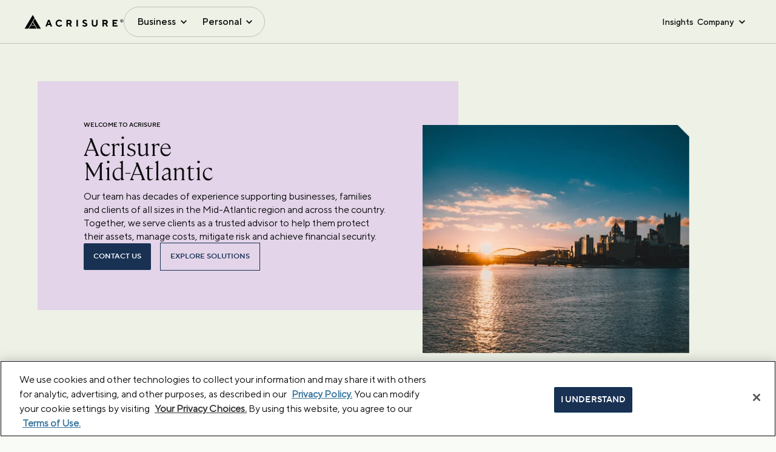

--- FILE ---
content_type: application/javascript; charset=UTF-8
request_url: https://www.acrisure.com/_next/static/chunks/718-7ded8623e4368769.js
body_size: 89543
content:
(self.webpackChunk_N_E=self.webpackChunk_N_E||[]).push([[718],{40883:function(e,t,a){"use strict";var n=a(83454);let l=a(51141),r=a(17075)||{},o=l.publicUrl,s={assetPrefix:void 0,distDir:n.env.NEXTJS_DIST_DIR||".next",env:{PUBLIC_URL:o},experimental:{largePageDataBytes:128e5},generateBuildId:n.env.CIRCLE_SHA1?async()=>{var e;return null!==(e=n.env.CIRCLE_SHA1)&&void 0!==e?e:void 0}:void 0,i18n:{locales:["en"],defaultLocale:l.defaultLanguage},reactStrictMode:!0,eslint:{ignoreDuringBuilds:!0},rewrites:async()=>[{source:"/sitecore/api/:path*",destination:"".concat(l.sitecoreApiHost,"/sitecore/api/:path*")},{source:"/-/:path*",destination:"".concat(l.sitecoreApiHost,"/-/:path*")},{source:"/healthz",destination:"/api/healthz"},{source:"/sitecore/service/:path*",destination:"".concat(l.sitecoreApiHost,"/sitecore/service/:path*")}],images:{remotePatterns:[{protocol:"https",hostname:"edge.sitecorecloud.io",port:"",pathname:"/**"}]}};e.exports=()=>Object.values(r).reduce((e,t)=>t(e),s)},27251:function(e,t,a){"use strict";a.d(t,{Z:function(){return N}});var n=a(85893),l=a(94810),r=a(73843),o=a(13399),s=a(67294),i=a(98404),c=a(76181),d=a(80471),u=a(18828),m=a(61451),f=a(33889),v=a(41134),h=a(6218),g=a(11561),p=()=>(0,n.jsxs)(n.Fragment,{children:[(0,n.jsx)(g.Z,{}),(0,n.jsx)(v.default,{}),(0,n.jsx)(h.default,{}),(0,n.jsx)(f.M,{})]}),x=a(39332),C=a(38633),N=e=>{let{layoutData:t}=e,{route:a}=t.sitecore,f=null==a?void 0:a.fields,v=t.sitecore.context.pageEditing,h=(0,i.default)(),g=(0,x.useSearchParams)(),[N,j]=(0,s.useState)(!1);return(0,s.useEffect)(()=>{let e=setInterval(()=>{var t;(null===(t=window.heap)||void 0===t?void 0:t.loaded)&&(clearInterval(e),j(!0))},100)},[]),(0,s.useEffect)(()=>{Object.values(C.UtmKeys).map(e=>{let t=g.get(e);t&&sessionStorage.setItem(e,t)})},[g]),(0,s.useEffect)(()=>{if(N)try{let t=(0,r.getBrowserId)();if(t){var e;null===(e=heap)||void 0===e||e.addUserProperty({sc_browser_id:t})}}catch(e){}},[N]),(0,s.useEffect)(()=>{if(N&&t.sitecore.context)try{var e;(null!==(e=t.sitecore.context.acrisure_experiment_data)&&void 0!==e?e:[]).forEach(e=>{var t;null===(t=heap)||void 0===t||t.track("ab_experiment_viewed",e)})}catch(e){}},[N,t.sitecore.context]),(0,n.jsx)(d.ThemeProvider,{children:(0,n.jsxs)(l.Z,{injectFirst:!0,children:[(0,n.jsx)(p,{}),a&&(0,n.jsx)(o.V,{name:"headless-head-script",rendering:a}),(0,n.jsx)(m.MetaPageInfo,{fields:f}),a&&(0,n.jsx)(o.V,{name:"headless-body-script",rendering:a}),(0,n.jsx)(c.ContentProvider,{route:a,className:"".concat(v?"editing-mode":"prod-mode"," ").concat(h?"blog":""),children:(0,n.jsx)(u.VideoPlayerControlProvider,{children:a&&(0,n.jsx)(o.V,{name:"headless-main",rendering:a})})})]})})}},11561:function(e,t,a){"use strict";a.d(t,{Z:function(){return v}});var n=a(85893),l=a(67294),r=a(64351),o=a(73843);a(37708);var s=a(5152),i=a.n(s),c=a(51141),d=a.n(c),u=a(21201),m=a(82796);let f=i()(()=>a.e(68).then(a.bind(a,79068)),{loadableGenerated:{webpack:()=>[79068]},ssr:!1});r.v4(i(),f);var v=()=>{var e,t,a;let s=l.useContext(u.sy).context;return r.Xq({sitecoreEdgeUrl:d().sitecoreEdgeUrl,sitecoreEdgeContextId:d().sitecoreEdgeContextId,pageState:null!==(t=null==s?void 0:s.pageState)&&void 0!==t?t:m.LayoutServicePageState.Normal,siteName:null!==(a=null==s?void 0:null===(e=s.site)||void 0===e?void 0:e.name)&&void 0!==a?a:d().sitecoreSiteName,eventsSDK:o}),(0,n.jsx)(r.cd,{})}},41134:function(e,t,a){"use strict";a.r(t);var n=a(85893),l=a(32862),r=a(82796),o=a(3151),s=a(67294),i=a(73843),c=a(51141),d=a.n(c);t.default=()=>{let{sitecoreContext:{pageState:e,route:t,variantId:a,site:c}}=(0,l.z)(),u=()=>"true";return(0,s.useEffect)(()=>{var n;if(e!==r.LayoutServicePageState.Normal||!(null==t?void 0:t.itemId)||u())return;let l=null!==(n=t.itemLanguage)&&void 0!==n?n:d().defaultLanguage,s=o.sn.getPageVariantId(t.itemId,l,a,"");(0,i.pageView)({channel:"WEB",currency:"USD",page:t.name,pageVariantId:s,language:l}).catch(e=>console.debug(e))},[e,t,a,c]),(0,n.jsx)(n.Fragment,{})}},6218:function(e,t,a){"use strict";a.r(t);var n=a(85893),l=a(64351),r=a(25675),o=a.n(r),s=a(40883),i=a.n(s);t.default=()=>{let e=e=>e.replace(".","\\.").replace(/\*/g,".*"),t=t=>{if(t.startsWith("http")){var a,n,l,r;let o=new URL(t),s=null!==(l=null===(a=i()().images)||void 0===a?void 0:a.domains)&&void 0!==l?l:[],c=null!==(r=null===(n=i()().images)||void 0===n?void 0:n.remotePatterns)&&void 0!==r?r:[];return s.some(e=>o.hostname===e)||c.some(t=>t.protocol===o.protocol.slice(0,-1)&&new RegExp("^".concat(e(t.hostname),"$")).test(o.hostname))}return!0};return l.he("img",e=>{let{children:a,src:l,alt:r,...s}=e;return(0,n.jsx)(o(),{height:1920,width:1200,unoptimized:!t(l),src:l,alt:r,...s})}),(0,n.jsx)(n.Fragment,{})}},8553:function(e,t,a){"use strict";a.r(t),a.d(t,{Login:function(){return p}});var n=a(85893),l=a(24671),r=a(14104),o=a(5495),s=a(50464),i=a(80501),c=a(32862),d=a(82796),u=a(67294),m=a(87536),f=a(93306),v=a(40118),h=a(6006),g=a(83454);let p=u.memo(e=>{let{logo:t,sessionCookies:a}=e,[p,x]=u.useState(""),{sitecoreContext:C}=(0,c.z)(),{register:N,handleSubmit:j,formState:{errors:T}}=(0,m.cI)(),S=async e=>{let t={Username:h.$Z.encrypt(e.Username),Password:h.$Z.encrypt(e.Password)},n=C.pageState!==d.LayoutServicePageState.Normal?"".concat(g.env.NEXT_PUBLIC_EDITOR_MODE_ENDPOINT,"/"):"/",l=await fetch("".concat(n,"api/gate"),{method:"POST",headers:{Accept:"application/json","Content-Type":"application/json"},body:JSON.stringify(t)}),r=await l.json();l.status===v.Al.STATUS_200?(a(r.data),x("")):(a(""),x("invalid username and password message"))};return(0,n.jsx)(l.Z,{maxWidth:"lg",className:"login-container",children:(0,n.jsxs)("form",{className:"login-form",onSubmit:j(S),children:[(0,n.jsx)("div",{className:"logo-container img",children:(0,n.jsx)(f.ImageView,{fields:t})}),(0,n.jsx)(r.Z,{variant:"h4",align:"center",gutterBottom:!0,children:"Welcome to Acrisure"}),(0,n.jsx)(o.Z,{className:"text-danger",children:(0,n.jsx)("span",{children:p})}),(0,n.jsx)(s.Z,{label:"Username",type:"text",fullWidth:!0,margin:"normal",className:"text-fields",variant:"standard",...N("Username",{required:!0}),error:!!T.Username,helperText:T.Username&&"Email is required"}),(0,n.jsx)(s.Z,{label:"Password",className:"text-fields",type:"password",fullWidth:!0,margin:"normal",variant:"standard",...N("Password",{required:!0}),error:!!T.Password,helperText:T.Password&&"Password is required"}),(0,n.jsx)(i.Z,{className:"primary-btn",type:"submit",variant:"contained",color:"primary",fullWidth:!0,children:"Login"})]})})})},37698:function(e,t,a){"use strict";a.r(t);var n=a(32862),l=a(67294);let r={src:"",alt:"",width:"0",height:"0"};t.default=()=>{var e,t,a,o,s,i;let{sitecoreContext:{route:c}}=(0,n.z)(),[d,u]=l.useState(!1),m=null!==(i=null===(o=(null!==(s=null==c?void 0:null===(a=c.placeholders["headless-header"].find(e=>e.componentName))||void 0===a?void 0:null===(t=a.placeholders)||void 0===t?void 0:null===(e=t["sxa-header"])||void 0===e?void 0:e[0])&&void 0!==s?s:[]).fields)||void 0===o?void 0:o.Logo)&&void 0!==i?i:{value:r};return l.useEffect(()=>{u(!1)},[]),{hasFlagEnabled:d,logo:m}}},64620:function(e,t,a){"use strict";a.r(t),a.d(t,{useLogMetric:function(){return l}});var n=a(91748);let l=()=>async e=>{let{metricName:t,value:a,tags:l}=e;try{await n.axiosClient.post("/api/v1/metrics/datadog",{metricName:t,value:a,tags:l})}catch(e){console.error("Failed to log metric:",e)}}},4264:function(e,t,a){"use strict";a.r(t),a.d(t,{useLogMetricOnMount:function(){return r}});var n=a(67294),l=a(64620);let r=e=>{let t=(0,l.useLogMetric)(),{metricName:a,value:r,tags:o}=e;(0,n.useEffect)(()=>{t(e)},[a,r,o,t])}},98404:function(e,t,a){"use strict";a.r(t);var n=a(32862),l=a(11163),r=a(67294),o=a(40118);t.default=()=>{let{sitecoreContext:e}=(0,n.z)(),[t,a]=(0,r.useState)(!1),s=(0,l.useRouter)();return(0,r.useEffect)(()=>{let t=()=>{var t;let n=null===(t=e.route)||void 0===t?void 0:t.templateName;a(n===o.Fi.BLOG_DETAILS_PAGE||n===o.Fi.NEWSROOM_DETAILS_PAGE)};t();let n=()=>{t()};return s.events.on("routeChangeComplete",n),()=>{s.events.off("routeChangeComplete",n)}},[s]),t}},95848:function(e,t,a){"use strict";a.r(t);var n=a(67294),l=a(28615);t.default=e=>{n.useEffect(()=>{(0,l.D)(500,()=>{var t;let a=null===(t=e.current)||void 0===t?void 0:t.querySelectorAll('a[title="ypc"]');null==a||a.forEach(e=>{e.setAttribute("href","javascript:void(0)"),e.setAttribute("onclick","OneTrust.ToggleInfoDisplay()")})})()},[e])}},38633:function(e,t,a){"use strict";var n,l;a.r(t),a.d(t,{UtmKeys:function(){return n}}),(l=n||(n={})).UTM_ID="utm_id",l.UTM_SOURCE="utm_source",l.UTM_MEDIUM="utm_medium",l.UTM_CAMPAIGN="utm_campaign",l.UTM_CONTENT="utm_content",l.UTM_TERM="utm_term",l.UTM_PARTNER_ID="utm_partner_id",l.EXTERNAL_ID="external_id"},76181:function(e,t,a){"use strict";a.r(t),a.d(t,{ContentProvider:function(){return v},useContent:function(){return h}});var n=a(85893),l=a(13399),r=a(67294),o=a(37698),s=a(8553),i=a(95848),c=a(23414),d=a(6006),u=a(80471),m=a(83454);let f=r.createContext({selectedMenuIndex:-1,setSelectedMenuIndex:()=>-1,contentBodyRef:null,isPartnerPage:!1}),v=r.memo(e=>{let{children:t,route:a,className:v}=e,h=(0,u.useTheme)(),{hasFlagEnabled:g,logo:p}=(0,o.default)(),[x,C]=r.useState(-1),[N,j]=r.useState(!1),T=r.useRef(null),S=r.useRef(null),y=r.useMemo(()=>({selectedMenuIndex:x,setSelectedMenuIndex:C,contentBodyRef:S,isPartnerPage:N}),[x,N]);return((0,i.default)(T),r.useEffect(()=>{j((null==a?void 0:a.templateName)==="Partner Page")},[a]),g&&!(0,d.vk)(h.hasSessionCookies,m.env.NEXT_PUBLIC_GATE_PAGE_USERNAME,m.env.NEXT_PUBLIC_GATE_PAGE_PASSWORD))?(0,n.jsx)("div",{className:"theme-".concat(h.themeName),children:(0,n.jsx)(s.Login,{logo:p,sessionCookies:h.setHasSessionCookies})}):(0,n.jsx)(f.Provider,{value:y,children:(0,n.jsx)("div",{className:"theme-".concat(h.themeName),ref:T,children:(0,n.jsxs)("div",{className:"".concat(v),children:[(0,n.jsx)("header",{children:(0,n.jsx)("div",{id:"header",children:a&&(0,n.jsx)(l.V,{name:"headless-header",rendering:a})})}),(0,n.jsx)("main",{onClick:()=>C(-1),children:(0,n.jsx)("div",{id:"content",ref:S,children:(0,n.jsx)(c.DeepCopyElementRenderer,{children:t})})}),(0,n.jsx)("footer",{children:(0,n.jsx)("div",{id:"footer",children:a&&(0,n.jsx)(l.V,{name:"headless-footer",rendering:a})})})]})})})}),h=()=>r.useContext(f)},80471:function(e,t,a){"use strict";a.r(t),a.d(t,{ThemeProvider:function(){return v},useTheme:function(){return h}});var n=a(85893),l=a(5495),r=a(82580),o=a(32862),s=a(47041),i=a(67294),c=a(23414),d=a(57174),u=a(40118),m=a(83454);let f=i.createContext({themeName:m.env.NEXT_PUBLIC_THEME_NAME,loading:!0,hasSessionCookies:"",setHasSessionCookies:()=>{}}),v=i.memo(e=>{let{children:t}=e,[a,m]=i.useState(""),[v,h]=i.useState(""),[g,p]=i.useState(!0),{sitecoreContext:{site:x}}=(0,o.z)();i.useEffect(()=>{(async()=>{await new Promise(e=>setTimeout(e,500)),p(!1)})()},[]),i.useEffect(()=>{var e;m(null!==(e=null==x?void 0:x.name)&&void 0!==e?e:"")},[null==x?void 0:x.name]),i.useEffect(()=>{(async()=>{let e=await (0,s.getCookie)(u.I.HAS_GATE_PAGE);e&&h(e)})()},[]);let C=i.useMemo(()=>({themeName:a,loading:g,hasSessionCookies:v,setHasSessionCookies:h}),[a,g,v]);return(0,n.jsxs)(f.Provider,{value:C,children:[g&&(0,n.jsxs)(l.Z,{className:"progress-loader",children:[(0,n.jsx)(r.Z,{}),(0,n.jsx)(d.default,{})]}),(0,n.jsx)("div",{className:g?"box-hide":"box-show",children:(0,n.jsx)(c.DeepCopyElementRenderer,{children:t})})]})}),h=()=>i.useContext(f)},18828:function(e,t,a){"use strict";a.r(t),a.d(t,{VideoPlayerControlProvider:function(){return v},useVideoPlayerControl:function(){return f}});var n=a(85893),l=a(67294),r=a(1767),o=a(4298),s=a.n(o),i=a(32862),c=a(82796),d=a(83454);let u=["/_next/static/chunks/reactPlayerFilePlayer.1191b53d0ac68b4d.js","/_next/static/chunks/reactPlayerFilePlayer.722d6b75476fec85.js"],m=(0,l.createContext)(void 0),f=()=>{let e=(0,l.useContext)(m);if(!e)throw Error("useVideoPlayerControl must be used within a VideoPlayerControlProvider");return e},v=e=>{let{children:t}=e,{sitecoreContext:{pageState:a}}=(0,i.z)(),[o,f]=(0,l.useState)(!0),[v,h]=(0,l.useState)(!1),[g,p]=(0,l.useState)(""),[x,C]=l.useState(!1),N=()=>{f(!0)},j=()=>{f(!1)};l.useEffect(()=>{a===c.LayoutServicePageState.Normal&&C(!0)},[a]);let T=l.useMemo(()=>a===c.LayoutServicePageState.Normal?(0,n.jsx)(n.Fragment,{}):u.map((e,t)=>(0,n.jsx)(s(),{strategy:"afterInteractive",src:"".concat(d.env.NEXT_PUBLIC_EDITOR_MODE_ENDPOINT).concat(e),onLoad:()=>{C(()=>!0)}},t)),[a]);return(0,n.jsxs)(m.Provider,{value:{playAll:N,pauseAll:j,openLightbox:e=>{j(),p(e),h(!0)},playingState:o,editorModeScript:T,isScriptLoaded:x},children:[t,(0,n.jsx)(r.VideoLightBox,{open:v,onClose:()=>{N(),p(""),h(!1)},url:g})]})}},1767:function(e,t,a){"use strict";a.r(t),a.d(t,{VideoLightBox:function(){return m}});var n=a(85893),l=a(16829),r=a(82580),o=a(86856),s=a(63924),i=a(39085),c=a(67294),d=a(22004),u=a.n(d);let m=c.memo(e=>{let{open:t,url:a,onClose:d,className:m="video-wrapper",controls:f=!0,width:v="100%",height:h="100%"}=e,[g,p]=c.useState(!0);return(0,n.jsx)(o.Z,{className:"video-modal ".concat(t?"open":""),open:t,onClose:d,maxWidth:"md",fullWidth:!0,children:(0,n.jsxs)(s.Z,{children:[(0,n.jsx)(i.Z,{onClick:d,children:(0,n.jsx)(l.Z,{})}),(0,n.jsx)(u(),{className:m,url:a,playing:t,controls:f,width:v,height:h,loop:!0,playsinline:!0,onBuffer:()=>p(!0),onBufferEnd:()=>p(!1)}),g&&(0,n.jsx)("div",{className:"custom-loader",children:(0,n.jsx)(r.Z,{})})]})})})},23414:function(e,t,a){"use strict";a.r(t),a.d(t,{DeepCopyElementRenderer:function(){return s}});var n=a(85893),l=a(32862),r=a(82796),o=a(67294);let s=o.memo(e=>{let{children:t}=e,{sitecoreContext:{pageState:a}}=(0,l.z)();return a===r.LayoutServicePageState.Edit?(0,n.jsx)(n.Fragment,{children:t}):o.cloneElement(t,{key:"".concat(Math.random(),"_").concat(new Date().getTime())})})},93306:function(e,t,a){"use strict";a.r(t),a.d(t,{ImageLinkView:function(){return m},ImageView:function(){return f}});var n=a(85893),l=a(32862),r=a(94506),o=a(82796),s=a(87383),i=a(25675),c=a.n(i),d=a(67294);let u="acrisure image",m=d.memo(e=>{var t;let{fields:a}=e,{sitecoreContext:{pageState:i}}=(0,l.z)();return(null===(t=a.Icon.value)||void 0===t?void 0:t.src)?(0,n.jsx)(r.r,{field:a.Link,"aria-label":u,children:i!==o.LayoutServicePageState.Normal?(0,n.jsx)(s.E,{field:a.Icon}):(0,n.jsx)(c(),{src:a.Icon.value.src,alt:u,...a.Icon.value})}):(0,n.jsx)(n.Fragment,{})}),f=d.memo(e=>{var t;let{fields:a,isAppliedOnBackground:r,loadingType:i="lazy",isSiteCoreImage:d=!1,priority:m=!1}=e,{sitecoreContext:{pageState:f}}=(0,l.z)();return(null==a?void 0:null===(t=a.value)||void 0===t?void 0:t.src)?(0,n.jsx)(n.Fragment,{children:f!==o.LayoutServicePageState.Normal||d?(0,n.jsx)(s.E,{field:a}):r?(0,n.jsx)(c(),{src:a.value.src,alt:u,layout:"fill",objectFit:"cover",objectPosition:"0 0"}):(0,n.jsx)(c(),{src:a.value.src,alt:u,loading:i,priority:m,...a.value})}):(0,n.jsx)(n.Fragment,{})})},61451:function(e,t,a){"use strict";a.r(t),a.d(t,{MetaPageInfo:function(){return d}});var n=a(85893),l=a(55169),r=a(9008),o=a.n(r),s=a(11163),i=a(67294),c=a(40118);let d=i.memo(e=>{var t,a,r,d,u,m,f,v,h,g,p,x,C,N,j,T,S,y,E,b,I,L,w,A;let{fields:_}=e,O=(0,s.useRouter)(),P=i.useMemo(()=>{let e=_.Attributes,t=null==e?void 0:e.value;if(t){let e=Object.fromEntries(new URLSearchParams(t));return Object.keys(e).map((t,a)=>{let l=e[t];return(0,n.jsx)("meta",{name:t,content:l},a)})}return(0,n.jsx)(n.Fragment,{})},[_]),Z="".concat((0,l.WP)()).concat(O.asPath.replace("/_site_Acrisure","").replace(/\?.*$/,""));return(0,n.jsxs)(o(),{children:[(0,n.jsx)("title",{children:null===(t=_.PageTitle)||void 0===t?void 0:t.value}),(0,n.jsx)("link",{rel:"icon",href:null===(r=_.Favicon)||void 0===r?void 0:null===(a=r.value)||void 0===a?void 0:a.src}),(0,n.jsx)("meta",{name:"viewport",content:"width=device-width, initial-scale=1.0, maximum-scale=1.0"}),(0,n.jsx)("meta",{name:"title",content:null===(d=_.PageTitle)||void 0===d?void 0:d.value}),(0,n.jsx)("meta",{name:"description",content:null===(u=_.MetaDescription)||void 0===u?void 0:u.value}),(0,n.jsx)("meta",{name:"keywords",content:null===(m=_.MetaKeywords)||void 0===m?void 0:m.value}),(0,n.jsx)("meta",{name:"image",content:null===(v=_.Image)||void 0===v?void 0:null===(f=v.value)||void 0===f?void 0:f.src}),(0,n.jsx)("link",{rel:"canonical",href:Z}),P,(0,n.jsx)("meta",{property:"og:title",content:null===(h=_.OpenGraphTitle)||void 0===h?void 0:h.value}),(0,n.jsx)("meta",{property:"og:description",content:null===(g=_.OpenGraphDescription)||void 0===g?void 0:g.value}),(0,n.jsx)("meta",{property:"og:type",content:null===(p=_.OpenGraphType)||void 0===p?void 0:p.value}),(0,n.jsx)("meta",{property:"og:site_name",content:null===(x=_.OpenGraphSiteName)||void 0===x?void 0:x.value}),(null===(C=_.OpenGraphSiteName)||void 0===C?void 0:C.value)===c.mz.VIDEO?(0,n.jsx)("meta",{property:"og:video",content:null===(j=_.OpenGraphImageUrl)||void 0===j?void 0:null===(N=j.value)||void 0===N?void 0:N.src}):(0,n.jsx)("meta",{property:"og:image",content:null===(S=_.OpenGraphImageUrl)||void 0===S?void 0:null===(T=S.value)||void 0===T?void 0:T.src}),(0,n.jsx)("meta",{property:"og:admin",content:null===(y=_.OpenGraphAdmins)||void 0===y?void 0:y.value}),(0,n.jsx)("meta",{property:"og:appid",content:null===(E=_.OpenGraphAppId)||void 0===E?void 0:E.value}),(0,n.jsx)("meta",{name:"twitter:site",content:null===(b=_.TwitterSite)||void 0===b?void 0:b.value}),(0,n.jsx)("meta",{name:"twitter:title",content:null===(I=_.TwitterTitle)||void 0===I?void 0:I.value}),(0,n.jsx)("meta",{name:"twitter:description",content:null===(L=_.TwitterDescription)||void 0===L?void 0:L.value}),(0,n.jsx)("meta",{name:"twitter:image",content:null===(A=_.TwitterImage)||void 0===A?void 0:null===(w=A.value)||void 0===w?void 0:w.src})]})})},57174:function(e,t,a){"use strict";a.r(t);var n=a(85893),l=a(67294);t.default=()=>((0,l.useEffect)(()=>{window.scrollTo(0,0)},[]),(0,n.jsx)(n.Fragment,{}))},14474:function(e){"use strict";e.exports=function(){let e=arguments.length>0&&void 0!==arguments[0]?arguments[0]:{};return Object.assign({},e,{webpack:(t,a)=>(a.isServer||t.module.rules.unshift({test:/src\\components\\.*\.tsx$/,use:["@sitecore-jss\\sitecore-jss-dev-tools\\nextjs-component-props-loader"]}),"function"==typeof e.webpack)?e.webpack(t,a):t})}},95953:function(e,t,a){"use strict";let n=a(51141);e.exports=function(){let e=arguments.length>0&&void 0!==arguments[0]?arguments[0]:{};return n.sitecoreApiHost?Object.assign({},e,{async headers(){let t="function"==typeof e.headers?await e.headers():[];return[...await t,{source:"/_next/:path*",headers:[{key:"Access-Control-Allow-Origin",value:n.sitecoreApiHost.replace(/\/$/,"")}]}]}}):e}},29440:function(e){"use strict";e.exports=function(){let e=arguments.length>0&&void 0!==arguments[0]?arguments[0]:{};return Object.assign({},e,{webpack:(t,a)=>(t.module.rules.push({test:/\.graphql$/,exclude:/node_modules/,use:[a.defaultLoaders.babel,{loader:"graphql-let/loader"}]}),t.module.rules.push({test:/\.graphqls$/,exclude:/node_modules/,use:["graphql-let/schema/loader"]}),t.module.rules.push({test:/\.ya?ml$/,type:"json",use:"yaml-loader"}),"function"==typeof e.webpack)?e.webpack(t,a):t})}},44371:function(e){"use strict";e.exports=function(){let e=arguments.length>0&&void 0!==arguments[0]?arguments[0]:{};return Object.assign({},e,{rewrites:async()=>[...await e.rewrites(),{source:"/robots.txt",destination:"/api/robots"}]})}},92942:function(e,t,a){"use strict";let n=a(1864),l=a(41627);e.exports=function(){let e=arguments.length>0&&void 0!==arguments[0]?arguments[0]:{};return Object.assign({},e,{sassOptions:{importer:new l({"@sass":n.join("/","../../../assets","sass"),"@fontawesome":n.join("/","../../../../node_modules","font-awesome")}).getImporter()}})}},73992:function(e,t,a){"use strict";let{env:n}=a(83454),l=()=>"default-src 'self'; \n  script-src https://*.audioeye.com https://utt.impactcdn.com https://*.atlassian.net https://googleads.g.doubleclick.net https://*.vercel.app https://api-engage-us.sitecorecloud.io\n  https://js.adsrvr.org https://ajax.googleapis.com https://quotes.iwantinsurance.com https://www.gstatic.com https://js.adstk.io\n  https://www.google.com https://vjs.zencdn.net https://js.hsforms.net https://players.brightcove.net https://inou-e.com \n  https://www.google-analytics.com https://static.cloudflareinsights.com https://js.hs-banner.com https://js.hs-analytics.net https://js.hsadspixel.net \n  https://js.usemessages.com https://*.sitecorecloud.io https://js.hs-scripts.com https://*.acsbapp.com https://acsbapp.com \n  https://snap.licdn.com https://unpkg.com https://*.cloudfront.net https://maps.googleapis.com https://code.jquery.com https://snap.licdn.com \n  https://cdn.cookielaw.org https://cdn.heapanalytics.com https://heapanalytics.com https://cdn.jsdelivr.net https://cdnjs.cloudflare.com https://js.hubspot.com \n  https://i.loopme.me https://js.adsrvr.org https://*.googletagmanager.com https://tags.tiqcdn.com https://static.ads-twitter.com https://*.btstatic.com \n  https://tags.srv.stackadapt.com https://*.yimg.com https://*.googleadservices.com https://*.facebook.net https://acdn.adnxs.com https://*.vercel.app \n  https://api-engage-us.sitecorecloud.io https://bat.bing.com https://*.contentsquare.net https://*.clarity.ms 'unsafe-inline' 'unsafe-eval' 'self';\n  worker-src 'self' 'unsafe-inline' blob:; \n  media-src 'self' https://edge.sitecorecloud.io blob:; \n  img-src * data:; \n  style-src * 'unsafe-inline' 'unsafe-eval'; \n  connect-src *; \n  font-src * data:; frame-src *;\n  object-src 'none';  \n  frame-ancestors 'self';\n  ",r=()=>{var e;return null!==(e=n.NEXT_PUBLIC_IS_CSP_ENABLED)&&void 0!==e?e:"-"};e.exports=function(){let e=arguments.length>0&&void 0!==arguments[0]?arguments[0]:{};return Object.assign({},e,{headers:async()=>"true"===r()?[{source:"/:path*",headers:[{key:"Content-Security-Policy",value:l().replace(/\s{2,}/g," ").trim()},{key:"Referrer-Policy",value:"origin-when-cross-origin"},{key:"X-Frame-Options",value:"DENY"},{key:"X-Content-Type-Options",value:"nosniff"},{key:"Strict-Transport-Security",value:"max-age=31536000; includeSubDomains; preload"}]}]:[]})}},20617:function(e){"use strict";e.exports=function(){let e=arguments.length>0&&void 0!==arguments[0]?arguments[0]:{};return Object.assign({},e,{rewrites:async()=>[...await e.rewrites(),{source:"/sitemap:id([\\w-]{0,}).xml",destination:"/api/sitemap"}]})}},6518:function(e,t,a){"use strict";a.d(t,{w9:function(){return fo}});var n,l,r,o,s,i,c,d,u,m,f,v,h,g,p,x,C,N,j,T,S,y,E,b,I,L,w,A,_,O,P={};a.r(P),a.d(P,{Default:function(){return lq}});var Z={};a.r(Z),a.d(Z,{blue:function(){return l8},dark:function(){return l3},error:function(){return l7},grey:function(){return l9},heron:function(){return l2},light:function(){return l5},lightBlue:function(){return l0},lilac:function(){return l1},lime:function(){return lQ},neutral:function(){return l6},persimmon:function(){return l4},sprout:function(){return lX},stone:function(){return lJ},success:function(){return rt},warning:function(){return re}});var R={};a.r(R),a.d(R,{useGradientStyle:function(){return rn}});var k={};a.r(k),a.d(k,{default:function(){return ro}});var M={};a.r(M),a.d(M,{default:function(){return rc}});var B={};a.r(B),a.d(B,{BlogContainer:function(){return rf},Default:function(){return rm}});var D={};a.r(D),a.d(D,{default:function(){return rg}});var H={};a.r(H),a.d(H,{Default:function(){return rj},getServerSideProps:function(){return rS},getStaticProps:function(){return rT}});var F={};a.r(F),a.d(F,{Banner:function(){return rL},Default:function(){return rw}});var W={};a.r(W),a.d(W,{Default:function(){return r_}});var U={};a.r(U),a.d(U,{Default:function(){return rZ}});var V={};a.r(V),a.d(V,{Default:function(){return rB}});var G={};a.r(G),a.d(G,{default:function(){return rD}});var Y={};a.r(Y),a.d(Y,{Default:function(){return rF},WithText:function(){return rW}});var z={};a.r(z),a.d(z,{Default:function(){return rU}});var q={};a.r(q),a.d(q,{Default:function(){return rV}});var K={};a.r(K),a.d(K,{Default:function(){return rY}});var $={};a.r($),a.d($,{DateView:function(){return r3},RichTextView:function(){return r4},TextView:function(){return r2}});var X={};a.r(X),a.d(X,{CardView:function(){return r5}});var Q={};a.r(Q),a.d(Q,{FindResourcesCard:function(){return r8}});var J={};a.r(J),a.d(J,{LOOKUP_MISS_MESSAGE:function(){return oi},MISSING_FIELDS_MESSAGE:function(){return or},POLICY_NUMBER_MISS_MESSAGE:function(){return oo},TRY_AGAIN_MESSAGE:function(){return os}});var ee={};a.r(ee),a.d(ee,{useGetRegionalPlatform:function(){return ou}});var et={};a.r(et),a.d(et,{FormDropdownField:function(){return og}});var ea={};a.r(ea),a.d(ea,{FormTextField:function(){return op}});var en={};a.r(en),a.d(en,{FindResourcesModal:function(){return oj}});var el={};a.r(el),a.d(el,{useOfficeSearchFilters:function(){return oS}});var er={};a.r(er),a.d(er,{OFFICE_SEARCH_PAGE_SIZE:function(){return oE},usePaginatedQueryWithRequest:function(){return ob}});var eo={};a.r(eo),a.d(eo,{default:function(){return oI}});var es={};a.r(es),a.d(es,{SearchFilter:function(){return oL}});var ei={};a.r(ei),a.d(ei,{SearchFilterGroup:function(){return ow}});var ec={};a.r(ec),a.d(ec,{usePlaceDetails:function(){return oA}});var ed={};a.r(ed),a.d(ed,{AddressSearchType:function(){return N}});var eu={};a.r(eu),a.d(eu,{mapPlaceDetailsToAddress:function(){return o_}});var em={};a.r(em),a.d(em,{usePlaceSuggestions:function(){return oZ}});var ef={};a.r(ef),a.d(ef,{AddressAutocomplete:function(){return oM}});var ev={};a.r(ev),a.d(ev,{LocationSearchFilters:function(){return oD}});var eh={};a.r(eh),a.d(eh,{OfficeSearchFilters:function(){return oH}});var eg={};a.r(eg),a.d(eg,{useGoogleMapsBounds:function(){return oU}});var ep={};a.r(ep),a.d(ep,{SEARCH_RESULTS_MAX_HEIGHT:function(){return oV},useGoogleMapsContainerStyle:function(){return oG}});var ex={};a.r(ex),a.d(ex,{useGoogleMapsLoader:function(){return oY}});var eC={};a.r(eC),a.d(eC,{CUSTOM_MAP_STYLE:function(){return oz}});var eN={};a.r(eN),a.d(eN,{OfficeMapOverlayView:function(){return oq}});var ej={};a.r(ej),a.d(ej,{default:function(){return oK}});var eT={};a.r(eT),a.d(eT,{OfficeNameOverlay:function(){return o$}});var eS={};a.r(eS),a.d(eS,{ActiveMarkerSource:function(){return T},OfficeMapMarker:function(){return oX}});var ey={};a.r(ey),a.d(ey,{default:function(){return oQ}});var eE={};a.r(eE),a.d(eE,{useActiveMarker:function(){return oJ}});var eb={};a.r(eb),a.d(eb,{PaginationBanner:function(){return o0}});var eI={};a.r(eI),a.d(eI,{useSmoothScrollToActiveItem:function(){return o4}});var eL={};a.r(eL),a.d(eL,{SearchResultListItemMarker:function(){return o5}});var ew={};a.r(ew),a.d(ew,{cleanAddress:function(){return st},cleanPhoneNumber:function(){return o6},cleanValue:function(){return sa},formatPhoneHref:function(){return o7},formatPhoneString:function(){return o9},stripUSPhonePrefix:function(){return se}});var eA={};a.r(eA),a.d(eA,{OfficeContactInfo:function(){return sn}});var e_={};a.r(e_),a.d(e_,{OfficeTitle:function(){return sl}});var eO={};a.r(eO),a.d(eO,{SearchResultListItem:function(){return sr}});var eP={};a.r(eP),a.d(eP,{SearchResultsList:function(){return so}});var eZ={};a.r(eZ),a.d(eZ,{OfficeSearchResultsBanner:function(){return ss}});var eR={};a.r(eR),a.d(eR,{TotalResultsBanner:function(){return sc}});var ek={};a.r(ek),a.d(ek,{OfficeSearchResults:function(){return sd}});var eM={};a.r(eM),a.d(eM,{LineOfBusiness:function(){return S},LineOfBusinessLabel:function(){return su}});var eB={};a.r(eB),a.d(eB,{createPagedRequest:function(){return sf},createSearchOfficeRequestFromFilters:function(){return sm},mapItemsToOptions:function(){return sg}});var eD={};a.r(eD),a.d(eD,{SearchForm:function(){return sp}});var eH={};a.r(eH),a.d(eH,{Default:function(){return sC}});var eF={};a.r(eF),a.d(eF,{useUrlMetadata:function(){return sT}});var eW={};a.r(eW),a.d(eW,{ProductFormContext:function(){return sS},useProductForm:function(){return sy}});var eU={};a.r(eU),a.d(eU,{AutoFormContent:function(){return sb}});var eV={};a.r(eV),a.d(eV,{createSearchParamsFromAddress:function(){return sI}});var eG={};a.r(eG),a.d(eG,{FloodFormContent:function(){return sw}});var eY={};a.r(eY),a.d(eY,{HealthFormContent:function(){return s_}});var ez={};a.r(ez),a.d(ez,{HomeFormContent:function(){return sO}});var eq={};a.r(eq),a.d(eq,{LifeFormContent:function(){return sZ}});var eK={};a.r(eK),a.d(eK,{SmallCommercialFormContent:function(){return sR}});var e$={};a.r(e$),a.d(e$,{UpsidesTourForm:function(){return sk}});var eX={};a.r(eX),a.d(eX,{useScrollToElementOnLoad:function(){return sD}});var eQ={};a.r(eQ),a.d(eQ,{CornerCutContainer:function(){return sF},CornerCutContainerBase:function(){return sH}});var eJ={};a.r(eJ),a.d(eJ,{ProductFormProvider:function(){return sW}});var e0={};a.r(e0),a.d(e0,{AutoForm:function(){return sU},BOPForm:function(){return sq},CommercialGeneralLiabilityForm:function(){return s$},CyberForm:function(){return sK},EmployeeBenefitSolutionsForm:function(){return s0},FloodForm:function(){return sY},HealthForm:function(){return sG},HomeForm:function(){return sz},ProfessionalLiabilityForm:function(){return sQ},TermLifeForm:function(){return sV},UpsidesTourCommercial:function(){return sJ},WorkersCompForm:function(){return sX}});var e1={};a.r(e1),a.d(e1,{TabContentLeftSection:function(){return s1},TabContentRightSection:function(){return s2}});var e2={};a.r(e2),a.d(e2,{default:function(){return s8}});var e4={};a.r(e4),a.d(e4,{getProgressPercentage:function(){return s6}});var e3={};a.r(e3),a.d(e3,{ButtonViewBase:function(){return s7},ProgressButtonView:function(){return ie}});var e5={};a.r(e5),a.d(e5,{LinkView:function(){return ia},LinksWithTitleView:function(){return il}});var e8={};a.r(e8),a.d(e8,{SVGIcon:function(){return is}});var e9={};a.r(e9),a.d(e9,{CapabilitiesTabListVariant:function(){return ic}});var e6={};a.r(e6),a.d(e6,{AccordionWithOnlyLinks:function(){return iv},CapabilitiesTabList:function(){return im},Default:function(){return id},TabContentAnchorLink:function(){return iu}});var e7={};a.r(e7);var te={};a.r(te),a.d(te,{SxaTagsRenderer:function(){return ih}});var tt={};a.r(tt),a.d(tt,{convertedInsightsFieldsArrayToObject:function(){return ig},generateUrl:function(){return ix},splitInsights:function(){return ip}});var ta={};a.r(ta),a.d(ta,{IAllInsightsTilesRenderer:function(){return iC}});var tn={};a.r(tn),a.d(tn,{FilteredInsightsComponent:function(){return iT}});var tl={};a.r(tl),a.d(tl,{Default:function(){return iy},FilteredInsights:function(){return iE}});var tr={};a.r(tr);var to={};a.r(to),a.d(to,{BannerIllustrationHeaderModule:function(){return iw},BannerIllustrationwithCTA:function(){return iA},BannerWithStoneBorder:function(){return i_},Default:function(){return ib},WithLinkOnly:function(){return iL},WithMessageOnly:function(){return iI}});var ts={};a.r(ts);var ti={};a.r(ti),a.d(ti,{default:function(){return iO}});var tc={};a.r(tc),a.d(tc,{circlePath:function(){return iZ},setCircle:function(){return iP}});var td={};a.r(td),a.d(td,{CircleDrawContainer:function(){return iR}});var tu={};a.r(tu),a.d(tu,{BoxesWithoutIllustration:function(){return iM},Default:function(){return ik}});var tm={};a.r(tm);var tf={};a.r(tf),a.d(tf,{ContentWithPadding:function(){return iH},ContentWithoutPadding:function(){return iD},Default:function(){return iB}});var tv={};a.r(tv);var th={};a.r(th),a.d(th,{Default:function(){return iW},HeroWithCTA:function(){return iV},WithoutAuthor:function(){return iU}});var tg={};a.r(tg);var tp={};a.r(tp),a.d(tp,{Default:function(){return iG}});var tx={};a.r(tx);var tC={};a.r(tC),a.d(tC,{TabContentLeftSection:function(){return iY},TabContentRightSection:function(){return iz}});var tN={};a.r(tN),a.d(tN,{Default:function(){return iq}});var tj={};a.r(tj);var tT={};a.r(tT),a.d(tT,{ImageSwiper:function(){return iX}});var tS={};a.r(tS),a.d(tS,{Default:function(){return iQ}});var ty={};a.r(ty);var tE={};a.r(tE),a.d(tE,{PhoneMask:function(){return i0}});var tb={};a.r(tb),a.d(tb,{FormPhoneField:function(){return i1}});var tI={};a.r(tI),a.d(tI,{ContactUsEBShort:function(){return i2}});var tL={};a.r(tL),a.d(tL,{ContactUsFormBase:function(){return i3}});var tw={};a.r(tw),a.d(tw,{default:function(){return ce}});var tA={};a.r(tA),a.d(tA,{ContactUsExtraFields:function(){return ct}});var t_={};a.r(t_),a.d(t_,{FormTextAreaField:function(){return ca}});var tO={};a.r(tO),a.d(tO,{ContactUsFormComponent:function(){return cl}});var tP={};a.r(tP),a.d(tP,{usePostContactForm:function(){return cr}});var tZ={};a.r(tZ),a.d(tZ,{ThankYouPopup:function(){return co}});var tR={};a.r(tR),a.d(tR,{getReinsuranceProductFromRouteName:function(){return cd}});var tk={};a.r(tk),a.d(tk,{BusinessSolutionsContactUsFormComponent:function(){return cu}});var tM={};a.r(tM),a.d(tM,{ClaimsLossControl:function(){return cm}});var tB={};a.r(tB),a.d(tB,{RegionalPageRouteName:function(){return L},regionalPageRouteNameMapping:function(){return cf}});var tD={};a.r(tD),a.d(tD,{RegionalPagesContactUsFormComponent:function(){return cv}});var tH={};a.r(tH),a.d(tH,{SweepstakesContactUsFormComponent:function(){return ch}});var tF={};a.r(tF),a.d(tF,{TradeCreditInsurance:function(){return cg}});var tW={};a.r(tW),a.d(tW,{CreditUnion:function(){return cp}});var tU={};a.r(tU),a.d(tU,{BusinessSolutionsContactUsForm:function(){return cC},ClaimsLossControlForm:function(){return cL},CreditUnionContactUsForm:function(){return cw},CybersecurityPageContactUsForm:function(){return cT},Default:function(){return cx},EBShortContactUsForm:function(){return cb},IceEncompassPageContactUsForm:function(){return cj},LondonWholesalePageContactUsForm:function(){return cS},RegionalPagesContactUsForm:function(){return cN},ReinsurancePagesContactUsForm:function(){return cE},SweepstakesPageForm:function(){return cy},TradeCreditInsuranceForm:function(){return cI}});var tV={};a.r(tV),a.d(tV,{Default:function(){return cA}});var tG={};a.r(tG);var tY={};a.r(tY);var tz={};a.r(tz),a.d(tz,{ItemCoverage:function(){return c_}});var tq={};a.r(tq),a.d(tq,{DesktopCoverage:function(){return cO}});var tK={};a.r(tK),a.d(tK,{MobileCoverage:function(){return cP}});var t$={};a.r(t$),a.d(t$,{Default:function(){return cZ}});var tX={};a.r(tX),a.d(tX,{Default:function(){return cR}});var tQ={};a.r(tQ);var tJ={};a.r(tJ),a.d(tJ,{FormCheckboxField:function(){return cH}});var t0={};a.r(t0),a.d(t0,{default:function(){return cF}});var t1={};a.r(t1);var t2={};a.r(t2),a.d(t2,{Default:function(){return cG},LeadershipAvatars:function(){return cY}});var t4={};a.r(t4);var t3={};a.r(t3),a.d(t3,{Default:function(){return cz}});var t5={};a.r(t5);var t8={};a.r(t8),a.d(t8,{getStyle:function(){return cq},getTopBottomgContainerHeight:function(){return cK}});var t9={};a.r(t9),a.d(t9,{GridItem:function(){return c$}});var t6={};a.r(t6),a.d(t6,{Default:function(){return cX}});var t7={};a.r(t7);var ae={};a.r(ae),a.d(ae,{Default:function(){return cQ},HerowithoutImage:function(){return cJ}});var at={};a.r(at);var aa={};a.r(aa),a.d(aa,{default:function(){return c1}});var an={};a.r(an),a.d(an,{ContentCardWithImageComponent:function(){return c2}});var al={};a.r(al),a.d(al,{NewContentCardandImageComponent:function(){return c4}});var ar={};a.r(ar),a.d(ar,{ContentCardWithImage:function(){return c5},Default:function(){return c3},NewContentCardandImage:function(){return c8}});var ao={};a.r(ao);var as={};a.r(as),a.d(as,{Default:function(){return c9}});var ai={};a.r(ai);var ac={};a.r(ac),a.d(ac,{Default:function(){return c7},Headlineonly:function(){return di},Hero4WithIllustrationsV5:function(){return dn},Hero4WithImageAndIllustration:function(){return dr},Hero4WithoutIllustrations:function(){return de},Hero4WithoutIllustrationsV4:function(){return dt},Hero4WithoutIllustrationsV6ContentLeft:function(){return da},Hero4WithoutIllustrationsV6ContentLeftWithPadding:function(){return dl},Hero4with4IllustrationwithdifferentFont:function(){return dc},HeroBanner:function(){return ds}});var ad={};a.r(ad);var au={};a.r(au),a.d(au,{VideoPlayer:function(){return df}});var am={};a.r(am),a.d(am,{PlayPauseButton:function(){return dv}});var af={};a.r(af),a.d(af,{BannerVideo:function(){return dh}});var av={};a.r(av),a.d(av,{BannerVideoCard:function(){return dg}});var ah={};a.r(ah),a.d(ah,{BannerVideoWithoutCard:function(){return dx}});var ag={};a.r(ag),a.d(ag,{default:function(){return dC}});var ap={};a.r(ap),a.d(ap,{Default:function(){return dN},FullWidthVideo:function(){return dj},MediaInOvalShape:function(){return dT}});var ax={};a.r(ax);var aC={};a.r(aC),a.d(aC,{Default:function(){return dS}});var aN={};a.r(aN);var aj={};a.r(aj),a.d(aj,{Default:function(){return dy}});var aT={};a.r(aT);var aS={};a.r(aS),a.d(aS,{BodyTag:function(){return dw},Default:function(){return dI},HeadTag:function(){return dL}});var ay={};a.r(ay);var aE={};a.r(aE),a.d(aE,{Default:function(){return dA}});var ab={};a.r(ab);var aI={};a.r(aI),a.d(aI,{Default:function(){return d_}});var aL={};a.r(aL);var aw={};a.r(aw),a.d(aw,{usePostEBForm:function(){return dP}});var aA={};a.r(aA),a.d(aA,{EBFormBase:function(){return dZ}});var a_={};a.r(a_),a.d(a_,{InlineFormBase:function(){return dR}});var aO={};a.r(aO),a.d(aO,{usePostGenericNotificationForm:function(){return dk}});var aP={};a.r(aP),a.d(aP,{MortgageOriginationFormBase:function(){return dB}});var aZ={};a.r(aZ),a.d(aZ,{EBInlineForm:function(){return dD},MortgageOriginationInlineForm:function(){return dH}});var aR={};a.r(aR);var ak={};a.r(ak),a.d(ak,{CONTENT_TYPE:function(){return w}});var aM={};a.r(aM),a.d(aM,{Default:function(){return dF},FeaturedInsights:function(){return dW},FeaturedInsightsWithTags:function(){return dU},InsightsListWithSmallTiles:function(){return dV}});var aB={};a.r(aB),a.d(aB,{formattedTags:function(){return dG}});var aD={};a.r(aD),a.d(aD,{useTextHighlightOnScroll:function(){return dK}});var aH={};a.r(aH),a.d(aH,{Default:function(){return d$}});var aF={};a.r(aF);var aW={};a.r(aW),a.d(aW,{Default:function(){return dQ},LogoParadeWithPadding:function(){return dJ}});var aU={};a.r(aU);var aV={};a.r(aV),a.d(aV,{default:function(){return d0}});var aG={};a.r(aG),a.d(aG,{Default:function(){return d2},FullLengthImagewithTile:function(){return d4},ImageWithContentCard:function(){return d3},Imageonly:function(){return d5},ImagewithTileTitleandDescription:function(){return d8}});var aY={};a.r(aY);var az={};a.r(az),a.d(az,{Default:function(){return d6},QuoteCardwithSubtitle:function(){return d7}});var aq={};a.r(aq);var aK={};a.r(aK),a.d(aK,{Default:function(){return ue}});var a$={};a.r(a$),a.d(a$,{mockOfficeSearchResults:function(){return ut},mockSearchOfficeRequest:function(){return ua}});var aX={};a.r(aX),a.d(aX,{BusinessSearchFilters:function(){return us}});var aQ={};a.r(aQ),a.d(aQ,{useOverflow:function(){return ui}});var aJ={};a.r(aJ),a.d(aJ,{OfficeServiceInfo:function(){return uc}});var a0={};a.r(a0);var a1={};a.r(a1);var a2={};a.r(a2);var a4={};a.r(a4);var a3={};a.r(a3);var a5={};a.r(a5);var a8={};a.r(a8);var a9={};a.r(a9);var a6={};a.r(a6),a.d(a6,{SortOrder:function(){return A}});var a7={};a.r(a7);var ne={};a.r(ne),a.d(ne,{DesktopImageList:function(){return ud}});var nt={};a.r(nt),a.d(nt,{MobileImageList:function(){return uu}});var na={};a.r(na),a.d(na,{splitArray:function(){return um}});var nn={};a.r(nn),a.d(nn,{SolutionBottomList:function(){return uf}});var nl={};a.r(nl),a.d(nl,{SolutionList:function(){return uv}});var nr={};a.r(nr),a.d(nr,{Default:function(){return uh},SolutionsWith2ColumnBottomList:function(){return up},SolutionsWithBottomList:function(){return ug}});var no={};a.r(no);var ns={};a.r(ns),a.d(ns,{AccordionsClient:function(){return uC}});var ni={};a.r(ni),a.d(ni,{GenericSpecialties:function(){return uN}});var nc={};a.r(nc),a.d(nc,{AccordionsClientResource:function(){return uT},AccordionsWithoutLinks:function(){return uS},Default:function(){return uj}});var nd={};a.r(nd);var nu={};a.r(nu),a.d(nu,{getIndividualStats:function(){return ub},isArrayAllNumbers:function(){return uE}});var nm={};a.r(nm),a.d(nm,{StatCount:function(){return uI},StatItem:function(){return uL}});var nf={};a.r(nf),a.d(nf,{ContentLeftandStatsRight:function(){return uA},Default:function(){return uw},StatswithoutTitleDescription:function(){return u_}});var nv={};a.r(nv);var nh={};a.r(nh),a.d(nh,{Default:function(){return uO}});var ng={};a.r(ng);var np={};a.r(np),a.d(np,{Default:function(){return uZ}});var nx={};a.r(nx);var nC={};a.r(nC),a.d(nC,{TilesPromoBox:function(){return uk}});var nN={};a.r(nN),a.d(nN,{Default:function(){return uM}});var nj={};a.r(nj);var nT={};a.r(nT),a.d(nT,{Default:function(){return uD}});var nS={};a.r(nS);var ny={};a.r(ny),a.d(ny,{Default:function(){return uH},TwoColumnwithImage:function(){return uF}});var nE={};a.r(nE);var nb={};a.r(nb);var nI={};a.r(nI),a.d(nI,{ImageCardPromo:function(){return uW}});var nL={};a.r(nL),a.d(nL,{VideoCardPromo:function(){return uV}});var nw={};a.r(nw),a.d(nw,{GenericPromo:function(){return uG}});var nA={};a.r(nA),a.d(nA,{PromoContent:function(){return uY}});var n_={};a.r(n_),a.d(n_,{SimplePromoComponent:function(){return uz}});var nO={};a.r(nO),a.d(nO,{Default:function(){return uq},Imageonly:function(){return uX},SimplePromo:function(){return uK},Tilesonly:function(){return u$},VideoTiles:function(){return uQ}});var nP={};a.r(nP),a.d(nP,{DesktopPills:function(){return uJ}});var nZ={};a.r(nZ),a.d(nZ,{MobilePills:function(){return u0}});var nR={};a.r(nR),a.d(nR,{CursorFollower:function(){return u4},CursorFollowerBase:function(){return u2}});var nk={};a.r(nk),a.d(nk,{TwoColumnSliderLeftImage:function(){return u3}});var nM={};a.r(nM),a.d(nM,{TwoColumnSliderRightImage:function(){return u5}});var nB={};a.r(nB),a.d(nB,{Default:function(){return u8},LeftImageWithPillsInRight:function(){return ma},LeftImagewithLeftAlignedContent:function(){return me},RightImagewithLeftAlignedContent:function(){return mt},RightImagewithPillsInLeft:function(){return mn},SliderwithRightImage:function(){return u6},TwoColumnSliderWithIllustration:function(){return u9},TwoColumnSliderWithLeftIllustration:function(){return u7}});var nD={};a.r(nD);var nH={};a.r(nH),a.d(nH,{TilesPills:function(){return ml}});var nF={};a.r(nF),a.d(nF,{default:function(){return mo},useLeftRightCardScrollWithPercentage:function(){return mr}});var nW={};a.r(nW),a.d(nW,{default:function(){return mi}});var nU={};a.r(nU),a.d(nU,{Default:function(){return mc}});var nV={};a.r(nV);var nG={};a.r(nG),a.d(nG,{GenericTitleList:function(){return md}});var nY={};a.r(nY),a.d(nY,{Default:function(){return mu},EyebrowLeftandContentRight:function(){return mf},ListWithBottomCTA:function(){return mv},TitleandListwithNoTopPadding:function(){return mm}});var nz={};a.r(nz);var nq={};a.r(nq),a.d(nq,{default:function(){return mp},useScrollProgressStackAnimation:function(){return mg}});var nK={};a.r(nK),a.d(nK,{Default:function(){return mC}});var n$={};a.r(n$);var nX={};a.r(nX);var nQ={};a.r(nQ);var nJ={};a.r(nJ),a.d(nJ,{Default:function(){return my},FooterwithoutIllustration:function(){return mE}});var n0={};a.r(n0);var n1={};a.r(n1),a.d(n1,{MegaMenu:function(){return mI}});var n2={};a.r(n2),a.d(n2,{DesktopView:function(){return mL}});var n4={};a.r(n4),a.d(n4,{default:function(){return m_}});var n3={};a.r(n3),a.d(n3,{default:function(){return mO}});var n5={};a.r(n5),a.d(n5,{Overlay:function(){return mP}});var n8={};a.r(n8),a.d(n8,{MobileView:function(){return mR}});var n9={};a.r(n9),a.d(n9,{NavigationLogo:function(){return mk}});var n6={};a.r(n6),a.d(n6,{BlueBanner:function(){return mM}});var n7={};a.r(n7),a.d(n7,{RightMenu:function(){return mB}});var le={};a.r(le),a.d(le,{LeftMenu:function(){return mD}});var lt={};a.r(lt),a.d(lt,{MegaMenuWrapper:function(){return mH}});var la={};a.r(la),a.d(la,{NotificationBar:function(){return mW}});var ln={};a.r(ln),a.d(ln,{TopNavigationHeaderVariant:function(){return mU}});var ll={};a.r(ll),a.d(ll,{Default:function(){return mV},TopNavigationHeader:function(){return mG}});var lr={};a.r(lr);var lo={};a.r(lo);var ls={};a.r(ls);var li={};a.r(li);var lc={};a.r(lc);var ld={};a.r(ld);var lu={};a.r(lu);var lm={};a.r(lm);var lf={};a.r(lf);var lv={};a.r(lv);var lh={};a.r(lh);var lg={};a.r(lg),a.d(lg,{AddressDetails:function(){return mQ}});var lp={};a.r(lp);var lx={};a.r(lx);var lC={};a.r(lC);var lN={};a.r(lN);var lj={};a.r(lj);var lT={};a.r(lT);var lS={};a.r(lS);var ly={};a.r(ly),a.d(ly,{FormDateField:function(){return m5}});var lE={};a.r(lE),a.d(lE,{setInputValueAndUpdateFormState:function(){return m8}});var lb={};a.r(lb),a.d(lb,{useUpdateAddressFields:function(){return m9}});var lI={};a.r(lI),a.d(lI,{FormStreetField:function(){return m6}});var lL={};a.r(lL);var lw={};a.r(lw);var lA={};a.r(lA);var l_={};a.r(l_);var lO={};a.r(lO);var lP={};a.r(lP);var lZ={};a.r(lZ),a.d(lZ,{PageMetaData:function(){return fe}});var lR={};a.r(lR);var lk={};a.r(lk),a.d(lk,{default:function(){return fn}});var lM={};a.r(lM);var lB={};a.r(lB);var lD={};a.r(lD);var lH={};a.r(lH);var lF={};a.r(lF);var lW={};a.r(lW);var lU=a(97854),lV=a(41134),lG=a(85893),lY=a(13399),lz=a(40118);let lq=e=>{var t,a,n;let l="".concat(null!==(t=e.params.GridParameters)&&void 0!==t?t:""," ").concat(null!==(a=e.params.Styles)&&void 0!==a?a:"").trimEnd(),r=[e.params.ColumnWidth1,e.params.ColumnWidth2,e.params.ColumnWidth3,e.params.ColumnWidth4,e.params.ColumnWidth5,e.params.ColumnWidth6,e.params.ColumnWidth7,e.params.ColumnWidth8],o=[e.params.Styles1,e.params.Styles2,e.params.Styles3,e.params.Styles4,e.params.Styles5,e.params.Styles6,e.params.Styles7,e.params.Styles8],s=(null!==(n=e.params.EnabledPlaceholders)&&void 0!==n?n:"").split(","),i=e.params.RenderingIdentifier;return(0,lG.jsx)("div",{"data-testid":lz.H$.COLUMN_SPLITTER,className:"row component column-splitter ".concat(l),id:null!=i?i:void 0,children:s.map((t,a)=>{var n;let l="".concat(r[+t-1]," ").concat(null!==(n=o[+t-1])&&void 0!==n?n:"").trimEnd();return(0,lG.jsx)("div",{className:l,children:(0,lG.jsx)("div",{className:"row",children:(0,lG.jsx)(lY.V,{name:"column-".concat(t,"-{*}"),rendering:e.rendering},a)},a)},a)})})};var lK=a(5495),l$=a(32862);let lX={0:"#f9fbf7",10:"#f9fbf7",20:"#f6f8f3",30:"#edf1e6",35:"#dae2ca",40:"#c6d3ad",50:"#b2be9c",60:"#9ea98a",70:"#959e82",80:"#777f68",90:"#595f4e",100:"#454a3d"},lQ={0:"#fcfef3",10:"#fcfef3",20:"#fafeed",30:"#f5fcda",40:"#def580",50:"#c8dd7a",60:"#b2c46c",70:"#a7b865",80:"#859351",90:"#646e3d",100:"#4e562f"},lJ={0:"#f0f1f0",10:"#f0f1f0",20:"#e8e9e9",30:"#d0d2d1",40:"#666e6a",50:"#5c635f",60:"#525855",70:"#4d5350",80:"#3d4240",90:"#2e3130",100:"#242725"},l0={0:"#f9fcfd",10:"#f9fcfd",20:"#f6fafd",30:"#edf4fa",35:"#d3e6f4",40:"#b7d7ee",50:"#9ec0d9",60:"#84a6c0",70:"#7594aa",80:"#587b92",90:"#3b546a",100:"#334759"},l1={0:"#e6d2eb",10:"#fdfbfd",20:"#fbf8fc",30:"#f7f1f9",40:"#e3d4e9",50:"#cfbdd4",60:"#b8a8bc",70:"#ad9eb0",80:"#8a7e8d",90:"#675e6a",100:"#4f4a52"},l2={0:"#ffffff",10:"#ffffff",20:"#fafbfb",30:"#f4f6f7",40:"#d9dee1",50:"#c6cbce",60:"#b0b5b7",70:"#a5aaac",80:"#848889",90:"#636667",100:"#4d4f50"},l4={0:"#e49e65",10:"#fff7f2",20:"#fff3ec",30:"#fee7d7",40:"#fcb07f",50:"#E2915A",60:"#ca8d66",70:"#b8845f",80:"#976a4c",90:"#714f39",100:"#583e2c"},l3={0:"#babebc",10:"#babebc",15:"#919794",20:"#666e6a",30:"#242725",40:"#0b0c0c"},l5={0:"#ffffff",10:"#ffffff",20:"#f9fafb",30:"#f0f3f6"},l8={0:"#e8ebee",10:"#e8ebee",20:"#dde0e5",30:"#b8bfca",40:"#193254",50:"#13263f",60:"#09121d"},l9={0:"#d9d9d9",10:"#d9d9d9",20:"#4f4f4f"},l6={90:"#2c2c25"},l7={10:"#FFE6E6",30:"#FFB0B0",70:"#BF0000"},re={30:"#FFF2B0"},rt={30:"#B0F2C4"},ra={sprout:lX,lime:lQ,stone:lJ,lightblue:l0,blue:l0,lilac:l1,heron:l2,persimmon:l4,dark:l3,light:l5,darkblue:l8,grey:l9},rn=function(e,t,a,n){var l,r,o;let s=arguments.length>4&&void 0!==arguments[4]&&arguments[4];if(!t||!a){if(!e)return;let t=e.split("_");if("undefined"===t[0])return;let a=(null===(o=ra[t[0].toLowerCase()])||void 0===o?void 0:o[t[1]])||"";return{background:"".concat(a)}}let i=t.split("_"),c=a.split("_"),d=null===(l=ra[i[0].toLowerCase()])||void 0===l?void 0:l[i[1]],u=null===(r=ra[c[0].toLowerCase()])||void 0===r?void 0:r[c[1]];if(!d||!u){d||console.log("The color ".concat(t," is not defined in themeColors")),u||console.log("The color ".concat(a," is not defined in themeColors"));return}return{background:"linear-gradient(180deg, ".concat(d," ").concat(n,"%, ").concat(u," 0) ").concat(s?" !important":"")}};var rl=a(67294);let rr={LightBlue:"LightBlue_90",Lime:"Lime_90",Persimmon:"Persimmon_80",Stone:"Stone_80",Sprout:"Sprout_90",Blue:"Blue_90"};var ro=()=>{let{sitecoreContext:{route:e}}=(0,l$.z)();return rl.useMemo(()=>{var t,a,n,l,r;let o=null==e?void 0:null===(t=e.fields)||void 0===t?void 0:t.BackgroundColor,s=null==e?void 0:e.placeholders["headless-main"].filter(e=>e.componentName),i=null==s?void 0:s.length;if(!i)return"";let c=s[i-1],d=null!==(l=null===(a=c.params)||void 0===a?void 0:a.BackgroundColor)&&void 0!==l?l:"",u=null!==(r=null===(n=c.params)||void 0===n?void 0:n.ColorContrast)&&void 0!==r?r:"";return o.value?rr[o.value]:d+(u?"_".concat(u):"")},[e])};let rs={top:"",bottom:""},ri={params:{BackgroundColor:"",ColorContrast:""}};var rc=e=>{let{DynamicPlaceholderId:t,HasMultiBackgroundColor:a}=e,{sitecoreContext:{route:n}}=(0,l$.z)(),l=ro();return rl.useMemo(()=>{try{var e,r,o,s,i;let c=null!==(e=null==n?void 0:n.placeholders["headless-main"].filter(e=>e.componentName))&&void 0!==e?e:[],d=e=>{let t=[];return e.forEach(e=>{t.push(e),"Container"===e.componentName&&e.placeholders&&Object.keys(e.placeholders).forEach(a=>{var n;let l=null==e?void 0:null===(n=e.placeholders)||void 0===n?void 0:n[a];Array.isArray(l)&&t.push(...d(l))})}),t},u=d(c);if(!a||u.length<2)return rs;let m=u.findIndex(e=>{var a;return"params"in e&&(null==e?void 0:null===(a=e.params)||void 0===a?void 0:a.DynamicPlaceholderId)===t});if(-1===m)return rs;if(m===(null==u?void 0:u.length)-1){let e=m>0?null==u?void 0:u[m-1]:ri;return{top:"".concat((null==e?void 0:null===(r=e.params)||void 0===r?void 0:r.BackgroundColor)?null==e?void 0:null===(o=e.params)||void 0===o?void 0:o.BackgroundColor:"")+"".concat((null==e?void 0:null===(s=e.params)||void 0===s?void 0:s.ColorContrast)?"_".concat(null==e?void 0:null===(i=e.params)||void 0===i?void 0:i.ColorContrast):""),bottom:l}}let f=m>0?null==u?void 0:u[m-1]:ri,v=null==u?void 0:u[m+1],h=null==f?void 0:f.params,g=null==v?void 0:v.params;return{top:"".concat((null==h?void 0:h.BackgroundColor)?null==h?void 0:h.BackgroundColor:"")+"".concat((null==h?void 0:h.ColorContrast)?"_".concat(null==h?void 0:h.ColorContrast):""),bottom:"".concat((null==g?void 0:g.BackgroundColor)?null==g?void 0:g.BackgroundColor:"")+"".concat((null==g?void 0:g.ColorContrast)?"_".concat(null==g?void 0:g.ColorContrast):"")}}catch(e){return console.error("error:",e),rs}},[t,a,l,null==n?void 0:n.placeholders])};let rd=new RegExp(/[0-9a-f]{8}-[0-9a-f]{4}-[1-5][0-9a-f]{3}-[89ab][0-9a-f]{3}-[0-9a-f]{12}/gi),ru=e=>{let{sitecoreContext:t}=(0,l$.z)(),a=e.params.Styles?e.params.Styles:"",n="".concat(e.params.GridParameters," ").concat(a).trimEnd(),l="container-".concat(e.params.DynamicPlaceholderId),r=e.params.RenderingIdentifier,o=e.params.BackgroundImage,s={};if(o){var i,c;let e="".concat("normal"!==t.pageState?"/sitecore/shell":"","/-/media/");o="".concat(null===(c=o.match(rd))||void 0===c?void 0:null===(i=c.pop())||void 0===i?void 0:i.replace(/-/gi,"")),s={backgroundImage:"url('".concat(e).concat(o,"')")}}return(0,lG.jsx)("div",{"data-testid":lz.H$.CONTAINER,className:"component container-default ".concat(n),id:r||void 0,children:(0,lG.jsx)("div",{className:"component-content",style:s,children:(0,lG.jsx)("div",{className:"row",children:(0,lG.jsx)(lY.V,{name:l,rendering:e.rendering})})})})},rm=e=>(e.params.Styles?e.params.Styles.split(" "):[]).includes("container")?(0,lG.jsx)("div",{className:"container-wrapper",children:(0,lG.jsx)(ru,{...e})}):(0,lG.jsx)(ru,{...e}),rf=e=>{var t,a,n,l,r;let o=e.params.Styles?e.params.Styles.split(" "):[],s="".concat(null===(a=e.params)||void 0===a?void 0:null===(t=a.TopBackgroundColor)||void 0===t?void 0:t.toLocaleLowerCase(),"_").concat(null===(n=e.params)||void 0===n?void 0:n.TopColorContrast),i="".concat(null===(l=e.params)||void 0===l?void 0:l.BottomBackgroundColor,"_").concat(null===(r=e.params)||void 0===r?void 0:r.BottomColorContrast),c=rc(e.params),d=rn(s,c.top||s,c.bottom||i,5);return o.includes("container")?(0,lG.jsx)("div",{className:"container-wrapper",children:(0,lG.jsx)(ru,{...e})}):(0,lG.jsx)(lK.Z,{className:"blog-container-wrapper ".concat(s),sx:d,children:(0,lG.jsx)(ru,{...e})})};var rv=a(72433),rh=a(21768),rg=(0,a(62099).C)()(e=>{let{fields:t}=e;return(0,lG.jsxs)("div",{className:"contentBlock","data-testid":lz.H$.CONTENTBLOCK,children:[(0,lG.jsx)(rv.x,{tag:"h2",className:"contentTitle",field:t.heading}),(0,lG.jsx)(rh.H,{className:"contentDescription",field:t.content})]})}),rp=a(6218),rx=a(80263),rC=a(61539),rN=a(83454);let rj=e=>{var t,a;let n="component feaas ".concat(null===(t=e.params)||void 0===t?void 0:t.styles).trimEnd(),l=null===(a=e.params)||void 0===a?void 0:a.RenderingIdentifier;return(0,lG.jsx)("div",{"data-testid":lz.H$.FEAASWRAPPER,className:n,id:null!=l?l:void 0,children:(0,lG.jsx)("div",{className:"component-content",children:(0,lG.jsx)(rx.Py,{...e})})})},rT=async(e,t)=>{var a;if(rN.env.JSS_MODE===rC.QU.DISCONNECTED)return null;let n=null!==(a=e.params)&&void 0!==a?a:{};return await (0,rx.f4)(n,t.sitecore.context.pageState)},rS=async(e,t)=>{var a;if(rN.env.JSS_MODE===rC.QU.DISCONNECTED)return null;let n=null!==(a=e.params)&&void 0!==a?a:{};return await (0,rx.f4)(n,t.sitecore.context.pageState)};var ry=a(82796),rE=a(24147),rb=a(94506);let rI=e=>(0,lG.jsx)("div",{className:"component image ".concat(e.params.styles).trimEnd(),children:(0,lG.jsx)("div",{className:"component-content",children:(0,lG.jsx)("span",{className:"is-empty-hint",children:"Image"})})}),rL=e=>{var t,a,n,l,r,o,s,i,c,d,u,m,f,v,h;let g=e.params.RenderingIdentifier,{sitecoreContext:p}=(0,l$.z)(),x=p.pageEditing,C=(null==p?void 0:p.editMode)===ry.EditMode.Metadata,N=x&&(null===(n=e.fields)||void 0===n?void 0:null===(a=n.Image)||void 0===a?void 0:null===(t=a.value)||void 0===t?void 0:t.class)==="scEmptyImage"?"hero-banner-empty":"",j=(null==e?void 0:null===(o=e.fields)||void 0===o?void 0:null===(r=o.Image)||void 0===r?void 0:null===(l=r.value)||void 0===l?void 0:l.src)&&{backgroundImage:"url('".concat(e.fields.Image.value.src,"')")},T=C?{...e.fields.Image,value:{...e.fields.Image.value,style:{width:"100%",height:"100%"}}}:{...e.fields.Image,editable:null==e?void 0:null===(h=e.fields)||void 0===h?void 0:null===(v=h.Image)||void 0===v?void 0:null===(f=v.editable)||void 0===f?void 0:f.replace('width="'.concat(null==e?void 0:null===(m=e.fields)||void 0===m?void 0:null===(u=m.Image)||void 0===u?void 0:null===(d=u.value)||void 0===d?void 0:d.width,'"'),'width="100%"').replace('height="'.concat(null==e?void 0:null===(c=e.fields)||void 0===c?void 0:null===(i=c.Image)||void 0===i?void 0:null===(s=i.value)||void 0===s?void 0:s.height,'"'),'height="100%"')};return(0,lG.jsx)("div",{"data-testid":lz.H$.BANNER,className:"component hero-banner ".concat(e.params.styles," ").concat(N),id:g||void 0,children:(0,lG.jsx)("div",{className:"component-content sc-sxa-image-hero-banner",style:j,children:p.pageEditing?(0,lG.jsx)(rE.o,{field:T}):""})})},rw=e=>{let{sitecoreContext:t}=(0,l$.z)();if(e.fields){var a,n;let l=()=>(0,lG.jsx)(rE.o,{field:e.fields.Image}),r=e.params.RenderingIdentifier;return(0,lG.jsx)("div",{"data-testid":lz.H$.DEFAULTIMG,className:"component image ".concat(e.params.styles),id:r||void 0,children:(0,lG.jsxs)("div",{className:"component-content",children:["edit"!==t.pageState&&(null===(n=e.fields.TargetUrl)||void 0===n?void 0:null===(a=n.value)||void 0===a?void 0:a.href)?(0,lG.jsx)(rb.r,{field:e.fields.TargetUrl,children:(0,lG.jsx)(l,{})}):(0,lG.jsx)(l,{}),(0,lG.jsx)(rv.x,{tag:"span",className:"image-caption field-imagecaption",field:e.fields.ImageCaption})]})})}return(0,lG.jsx)(rI,{...e})},rA=e=>{let t="item".concat(e.index);return t+=(e.index+1)%2==0?" even":" odd",0===e.index&&(t+=" first"),e.index+1===e.total&&(t+=" last"),(0,lG.jsx)("li",{className:t,children:(0,lG.jsx)("div",{className:"field-link",children:(0,lG.jsx)(rb.r,{field:e.field})})})},r_=e=>{var t;let a=null===(t=e.fields.data)||void 0===t?void 0:t.datasource,n="component link-list ".concat(e.params.styles).trimEnd(),l=e.params.RenderingIdentifier;if(a){let e=a.children.results.filter(e=>e.field.link).map((e,t)=>(0,lG.jsx)(rA,{index:t,total:a.children.results.length,field:e.field.link},"".concat(t).concat(e.field.link.value.text)));return(0,lG.jsx)("div",{"data-testid":lz.H$.LINKLIST,className:n,id:l||void 0,children:(0,lG.jsxs)("div",{"data-testid":lz.H$.LINKLIST_ITEM,className:"component-content",children:[(0,lG.jsx)(rv.x,{tag:"h3",field:a.field.title}),(0,lG.jsx)("ul",{children:e})]})})}return(0,lG.jsx)("div",{"data-testid":lz.H$.LINKLISTNODATA,className:n,id:l||void 0,children:(0,lG.jsx)("div",{className:"component-content",children:(0,lG.jsx)("h3",{children:"Link List"})})})},rO=function(e){var t,a,n,l;return(null===(t=e.fields)||void 0===t?void 0:t.NavigationTitle)?(0,lG.jsx)(rv.x,{field:e.fields.NavigationTitle}):(null===(a=e.fields)||void 0===a?void 0:a.Title)?(0,lG.jsx)(rv.x,{field:e.fields.Title}):null!==(l=null===(n=e.fields)||void 0===n?void 0:n.DisplayName)&&void 0!==l?l:""},rP=e=>{var t,a;return{value:{href:null===(t=e.fields)||void 0===t?void 0:t.Href,title:rk(e),querystring:null===(a=e.fields)||void 0===a?void 0:a.Querystring}}},rZ=e=>{var t,a,n,l;let[r,o]=(0,rl.useState)(!1),{sitecoreContext:s}=(0,l$.z)(),i=null!=e.params?"".concat(null!==(t=e.params.GridParameters)&&void 0!==t?t:""," ").concat(null!==(a=e.params.Styles)&&void 0!==a?a:"").trimEnd():"",c=null!=e.params?e.params.RenderingIdentifier:null;if(!Object.values(null!==(n=e.fields)&&void 0!==n?n:{}).length)return(0,lG.jsx)("div",{className:"component navigation ".concat(i),id:null!=c?c:void 0,children:(0,lG.jsx)("div",{className:"component-content",children:"[Navigation]"})});let d=(e,t)=>{if(e&&s.pageEditing&&e.preventDefault(),void 0!==t)return o(t);o(!r)},u=Object.values(null!==(l=e.fields)&&void 0!==l?l:{}).filter(e=>e).map((e,t)=>(0,lG.jsx)(rR,{fields:e,handleClick:e=>d(e,!1),relativeLevel:1},"".concat(t).concat(e.Id)));return(0,lG.jsx)("div",{className:"component navigation ".concat(i),id:null!=c?c:void 0,children:(0,lG.jsxs)("label",{className:"menu-mobile-navigate-wrapper",children:[(0,lG.jsx)("input",{type:"checkbox",className:"menu-mobile-navigate",checked:r,onChange:()=>d()}),(0,lG.jsx)("div",{className:"menu-humburger"}),(0,lG.jsx)("div",{className:"component-content",children:(0,lG.jsx)("nav",{children:(0,lG.jsx)("ul",{className:"clearfix",children:u})})})]})})},rR=e=>{var t,a,n,l;let{sitecoreContext:r}=(0,l$.z)(),[o,s]=(0,rl.useState)(!1),i="".concat(null===(t=e.fields)||void 0===t?void 0:t.Styles.concat("rel-level".concat(e.relativeLevel)).join(" ")),c=[];return(null===(n=e.fields)||void 0===n?void 0:null===(a=n.Children)||void 0===a?void 0:a.length)&&(c=e.fields.Children.map((t,a)=>(0,lG.jsx)(rR,{fields:t,handleClick:e.handleClick,relativeLevel:e.relativeLevel+1},"".concat(a).concat(t.Id)))),(0,lG.jsxs)("li",{className:"".concat(i," ").concat(o?"active":""),tabIndex:0,children:[(0,lG.jsx)("div",{className:"navigation-title ".concat(c.length?"child":""),onClick:()=>s(()=>!o),children:(0,lG.jsx)(rb.r,{field:rP(e),editable:r.pageEditing,onClick:e.handleClick,children:rO(e)})}),c.length>0?(0,lG.jsx)("ul",{className:"clearfix",children:c}):null]},null===(l=e.fields)||void 0===l?void 0:l.Id)},rk=e=>{var t,a,n;return(null===(t=e.fields)||void 0===t?void 0:t.NavigationTitle.value)?e.fields.NavigationTitle.value.toString():(null===(a=e.fields)||void 0===a?void 0:a.Title.value)?e.fields.Title.value.toString():null===(n=e.fields)||void 0===n?void 0:n.DisplayName},rM=e=>{let t=e.id;return(0,lG.jsx)("div",{className:"component content ".concat(e.styles),id:t||void 0,children:(0,lG.jsx)("div",{className:"component-content",children:(0,lG.jsx)("div",{className:"field-content","data-testid":lz.H$.PAGECONTENT,children:e.children})})})},rB=e=>{var t,a,n,l,r;let{sitecoreContext:o}=(0,l$.z)(),s=e.params.RenderingIdentifier;if(!e.fields.Content&&!(null===(a=o.route)||void 0===a?void 0:null===(t=a.fields)||void 0===t?void 0:t.Content))return(0,lG.jsx)("div",{className:"component content ".concat(e.params.styles),id:null!=s?s:void 0,children:(0,lG.jsx)("div",{className:"component-content",children:(0,lG.jsx)("div",{className:"field-content",children:"[Content]"})})});let i=null!==(r=e.fields.Content)&&void 0!==r?r:null===(l=o.route)||void 0===l?void 0:null===(n=l.fields)||void 0===n?void 0:n.Content;return(0,lG.jsx)(rM,{styles:e.params.styles,id:s,children:(0,lG.jsx)(rh.H,{field:i})})};var rD=e=>{var t,a;return(0,lG.jsx)(lY.V,{name:null!==(a=null===(t=e.rendering.params)||void 0===t?void 0:t.sig)&&void 0!==a?a:"",rendering:e.rendering})};let rH=e=>(0,lG.jsx)("div",{"data-testid":lz.H$.PROMODEFAULT,className:"component promo ".concat(e.params.styles),children:(0,lG.jsx)("div",{className:"component-content",children:(0,lG.jsx)("span",{className:"is-empty-hint",children:"Promo"})})}),rF=e=>{let t=e.params.RenderingIdentifier;return e.fields?(0,lG.jsx)("div",{"data-testid":lz.H$.PROMO,className:"component promo ".concat(e.params.styles),id:t||void 0,children:(0,lG.jsxs)("div",{className:"component-content",children:[(0,lG.jsx)("div",{className:"field-promoicon",children:(0,lG.jsx)(rE.o,{field:e.fields.PromoIcon})}),(0,lG.jsxs)("div",{className:"promo-text",children:[(0,lG.jsx)("div",{children:(0,lG.jsx)("div",{className:"field-promotext",children:(0,lG.jsx)(rh.H,{field:e.fields.PromoText})})}),(0,lG.jsx)("div",{className:"field-promolink",children:(0,lG.jsx)(rb.r,{field:e.fields.PromoLink})})]})]})}):(0,lG.jsx)(rH,{...e})},rW=e=>{let t=e.params.RenderingIdentifier;return e.fields?(0,lG.jsx)("div",{"data-testid":lz.H$.PROMOWITHTEXT,className:"component promo ".concat(e.params.styles),id:t||void 0,children:(0,lG.jsxs)("div",{className:"component-content",children:[(0,lG.jsx)("div",{className:"field-promoicon",children:(0,lG.jsx)(rE.o,{field:e.fields.PromoIcon})}),(0,lG.jsxs)("div",{className:"promo-text",children:[(0,lG.jsx)("div",{children:(0,lG.jsx)("div",{className:"field-promotext",children:(0,lG.jsx)(rh.H,{className:"promo-text",field:e.fields.PromoText})})}),(0,lG.jsx)("div",{className:"field-promotext",children:(0,lG.jsx)(rh.H,{className:"promo-text",field:e.fields.PromoText2})})]})]})}):(0,lG.jsx)(rH,{...e})},rU=e=>{let t=e.fields?(0,lG.jsx)(rh.H,{field:e.fields.Text}):(0,lG.jsx)("span",{className:"is-empty-hint",children:"Rich text"}),a=e.params.RenderingIdentifier;return(0,lG.jsx)("div",{"data-testid":lz.H$.REACHTEXT,className:"component rich-text ".concat(e.params.styles.trimEnd()),id:a||void 0,children:(0,lG.jsx)("div",{className:"component-content",children:t})})},rV=e=>{var t,a,n;let l="".concat(null!==(a=e.params.GridParameters)&&void 0!==a?a:""," ").concat(null!==(n=e.params.Styles)&&void 0!==n?n:"").trimEnd(),r=[e.params.Styles1,e.params.Styles2,e.params.Styles3,e.params.Styles4,e.params.Styles5,e.params.Styles6,e.params.Styles7,e.params.Styles8],o=null===(t=e.params.EnabledPlaceholders)||void 0===t?void 0:t.split(","),s=e.params.RenderingIdentifier;return(0,lG.jsx)("div",{"data-testid":lz.H$.ROWSPLITTER,className:"component row-splitter ".concat(l),id:null!=s?s:void 0,children:null==o?void 0:o.map((t,a)=>{var n;let l="".concat(null!==(n=r[+t-1])&&void 0!==n?n:"").trimEnd();return(0,lG.jsx)("div",{className:"container-fluid ".concat(l).trimEnd(),children:(0,lG.jsx)("div",{children:(0,lG.jsx)("div",{className:"row",children:(0,lG.jsx)(lY.V,{name:"row-".concat(t,"-{*}"),rendering:e.rendering},a)},a)},a)},a)})})},rG=e=>{let t=e.id;return(0,lG.jsx)("div",{"data-testid":lz.H$.TITLETEXT,className:"component title ".concat(e.styles),id:t||void 0,children:(0,lG.jsx)("div",{className:"component-content",children:(0,lG.jsx)("div",{className:"field-title",children:e.children})})})},rY=e=>{var t,a,n,l,r,o,s,i,c;let d=(null===(a=e.fields)||void 0===a?void 0:null===(t=a.data)||void 0===t?void 0:t.datasource)||(null===(l=e.fields)||void 0===l?void 0:null===(n=l.data)||void 0===n?void 0:n.contextItem),{sitecoreContext:u}=(0,l$.z)(),m=(null==d?void 0:null===(r=d.field)||void 0===r?void 0:r.jsonValue)||{},f={value:{href:null==d?void 0:null===(o=d.url)||void 0===o?void 0:o.path,title:null==d?void 0:null===(i=d.field)||void 0===i?void 0:null===(s=i.jsonValue)||void 0===s?void 0:s.value}};return"normal"===u.pageState||(f.value.querystring="sc_site=".concat(null==d?void 0:null===(c=d.url)||void 0===c?void 0:c.siteName),(null==m?void 0:m.value)||(m.value="Title field",f.value.href="#")),(0,lG.jsx)(rG,{styles:e.params.styles,id:e.params.RenderingIdentifier,children:(0,lG.jsx)(lG.Fragment,{children:u.pageEditing?(0,lG.jsx)(rv.x,{field:m}):(0,lG.jsx)(rb.r,{field:f,children:(0,lG.jsx)(rv.x,{field:m})})})})};var rz=a(61730),rq=a(44146),rK=a(14104),r$=a(76196),rX=a(4522),rQ=a(36323),rJ=a(89609),r0=a(93306),r1=a(6006);let r2=rl.memo(e=>{let{fields:t,tagType:a,className:n}=e;return(0,lG.jsx)(rv.x,{tag:a,field:t,className:n})}),r4=rl.memo(e=>{let{fields:t,className:a,tagType:n}=e,{sitecoreContext:{pageState:l}}=(0,l$.z)(),r=rl.useMemo(()=>({value:(0,r1.C)(null==t?void 0:t.value)||""}),[null==t?void 0:t.value]);return l===ry.LayoutServicePageState.Edit?(0,lG.jsx)(rh.H,{field:t,className:a,tag:n}):(0,lG.jsx)(rh.H,{field:r,className:a,tag:n})}),r3=rl.memo(e=>{let{fields:t,tagType:a,className:n,formate:l="MMMM dd, yyyy"}=e,r=rl.useMemo(()=>({value:(0,r1.wQ)(t.value,l)}),[t,l]);return r.value?(0,lG.jsx)(rv.x,{tag:a,field:r,className:n}):(0,lG.jsx)(lG.Fragment,{})}),r5=rl.forwardRef((e,t)=>{var a;let{ctaLink:n,description:l,headline:r,illustration:o,imageClassName:s,textClassName:i,btnClassName:c,cardContentClassName:d,cardClassName:u,children:m}=e;return(0,lG.jsxs)(rJ.Z,{ref:t,className:u,children:[(null==o?void 0:null===(a=o.value)||void 0===a?void 0:a.src)&&(0,lG.jsx)(rJ.Z,{className:s,children:(0,lG.jsx)(r0.ImageView,{fields:o})}),null!=m?m:(0,lG.jsxs)(rJ.Z,{className:d,children:[(0,lG.jsx)(r4,{tagType:"h6",fields:r}),(0,lG.jsx)(r4,{className:i,fields:l}),(0,lG.jsx)("span",{className:c,children:null==n?void 0:n.value.text})]})]})}),r8=e=>{let{handleClick:t}=e;return(0,lG.jsx)(lK.Z,{pt:2,pr:7,children:(0,lG.jsx)(r$.Z,{variant:"outlined",className:"find-resources-card",square:!0,children:(0,lG.jsx)(rX.Z,{onClick:t,children:(0,lG.jsx)(rQ.Z,{children:(0,lG.jsx)(r5,{cardClassName:"find-resources-card-content",cardContentClassName:"card-content",headline:{value:"Client Resources"},description:{value:"Find resources to pay a bill, download documents and many more helpers. Have your policy number handy. "},ctaLink:{value:{text:"Find my resources"}},btnClassName:"card-btn"})})})})})};var r9=a(16829),r6=a(86856),r7=a(39085),oe=a(63924),ot=a(80501),oa=a(45085),on=a(11163),ol=a(87536);let or="Please provide either a policy number or a state",oo="Looks like we can’t find that policy number. We recommend using the state dropdown instead.",os="Something went wrong when we tried to lookup your region. Please try again.",oi=(0,lG.jsxs)(lG.Fragment,{children:["We can't match your policy or state to an Acrisure regional office. Please utilize our Office Locator or connect with us at"," ",(0,lG.jsx)("a",{href:"/contact-us",children:"acrisure.com/contact-us"}),". We're happy to help."]});var oc=a(29204),od=a(91748);let ou=()=>async(e,t)=>{try{let a,n="";if(e&&(n="/api/v1/offices/policy_number_to_region?policyNumber=".concat(e),a=await od.axiosClient.get(n),(0,oc.IZ)(a)))throw Error("Failed to get regional platform by policy number: ".concat(a.message));if((!e||!a.data.platform)&&t&&(n="/api/v1/offices/state_to_region?state=".concat(t),a=await od.axiosClient.get(n),(0,oc.IZ)(a)))throw Error("Failed to get regional platform by state: ".concat(a.message));return null==a?void 0:a.data}catch(e){return console.error(e),{platform:null,error:!0}}};var om=a(30755),of=a(45),ov=a(55297),oh=a(50464);let og=e=>{let{name:t,control:a,label:n,options:l,placeholder:r,required:o,multiple:s}=e;return(0,lG.jsx)(ol.Qr,{name:t,rules:{...o?{required:{value:!0,message:s?"Please select at least one option":"Please complete this required field."}}:{}},control:a,render:e=>{let{field:{onChange:a,onBlur:i,value:c},fieldState:{error:d}}=e;return(0,lG.jsx)(of.Z,{className:"form-input",options:l,disableClearable:!0,multiple:s,PaperComponent:e=>{let{children:t}=e;return(0,lG.jsx)(ov.Z,{className:"form-dropdown-container",children:t})},popupIcon:(0,lG.jsx)(om.Z,{className:"dropdown-icon"}),onChange:(e,t)=>{s?a(t.map(e=>e.id)):a(t.id)},isOptionEqualToValue:(e,t)=>"string"==typeof t?e.id===t:e===t,getOptionLabel:e=>{if("string"==typeof e){var t,a;return null!==(a=null===(t=l.find(t=>t.id===e))||void 0===t?void 0:t.label)&&void 0!==a?a:e}return e.label},onBlur:i,value:s?void 0:null!=c?c:null,renderInput:e=>(0,lG.jsx)(oh.Z,{...e,label:s&&o?"".concat(n," *"):n,className:"form-input",name:t,error:!!d,required:!s&&o,helperText:d?d.message:null,placeholder:null!=r?r:"Select",variant:"standard",InputLabelProps:{shrink:!0}})})}})},op=e=>{let{name:t,control:a,label:n,inputProps:l,pattern:r,required:o,placeholder:s="Input",hidden:i=!1,forceError:c}=e,d=r?{pattern:{value:r,message:"Please enter a valid ".concat(n,".")}}:{},u=o?{required:{value:!0,message:"Please complete this required field."},validate:{nonEmpty:e=>!!(null==e?void 0:e.trim())||"Please enter a valid ".concat(n)}}:{};return(0,lG.jsx)(ol.Qr,{name:t,control:a,rules:{...u,...d},render:e=>{let{field:{onChange:a,onBlur:r,value:d},fieldState:{error:u}}=e;return(0,lG.jsx)(oh.Z,{label:n,className:"form-input",name:t,error:null!=c?c:!!u,helperText:u?u.message:null,value:null!=d?d:"",required:o,onChange:a,onBlur:r,placeholder:s,variant:"standard",InputLabelProps:{shrink:!0},inputProps:l,hidden:i})}})};(n=x||(x={})).AL="AL",n.AK="AK",n.AR="AR",n.AZ="AZ",n.CA="CA",n.CO="CO",n.CT="CT",n.DC="DC",n.DE="DE",n.FL="FL",n.GA="GA",n.HI="HI",n.IA="IA",n.ID="ID",n.IL="IL",n.IN="IN",n.KS="KS",n.KY="KY",n.LA="LA",n.MA="MA",n.MD="MD",n.ME="ME",n.MI="MI",n.MN="MN",n.MO="MO",n.MS="MS",n.MT="MT",n.NC="NC",n.ND="ND",n.NE="NE",n.NH="NH",n.NJ="NJ",n.NM="NM",n.NV="NV",n.NY="NY",n.OH="OH",n.OK="OK",n.OR="OR",n.PA="PA",n.RI="RI",n.SC="SC",n.SD="SD",n.TN="TN",n.TX="TX",n.UT="UT",n.VA="VA",n.VT="VT",n.WA="WA",n.WI="WI",n.WV="WV",n.WY="WY",(l=C||(C={})).ALABAMA="Alabama",l.ALASKA="Alaska",l.ARIZONA="Arizona",l.ARKANSAS="Arkansas",l.CALIFORNIA="California",l.COLORADO="Colorado",l.CONNECTICUT="Connecticut",l.DISTRICT_OF_COLUMBIA="District of Columbia",l.DELAWARE="Delaware",l.FLORIDA="Florida",l.GEORGIA="Georgia",l.HAWAII="Hawaii",l.IDAHO="Idaho",l.ILLINOIS="Illinois",l.INDIANA="Indiana",l.IOWA="Iowa",l.KANSAS="Kansas",l.KENTUCKY="Kentucky",l.LOUISIANA="Louisiana",l.MAINE="Maine",l.MARYLAND="Maryland",l.MASSACHUSETTS="Massachusetts",l.MICHIGAN="Michigan",l.MINNESOTA="Minnesota",l.MISSISSIPPI="Mississippi",l.MISSOURI="Missouri",l.MONTANA="Montana",l.NEBRASKA="Nebraska",l.NEVADA="Nevada",l.NEW_HAMPSHIRE="New Hampshire",l.NEW_JERSEY="New Jersey",l.NEW_MEXICO="New Mexico",l.NEW_YORK="New York",l.NORTH_CAROLINA="North Carolina",l.NORTH_DAKOTA="North Dakota",l.OHIO="Ohio",l.OKLAHOMA="Oklahoma",l.OREGON="Oregon",l.PENNSYLVANIA="Pennsylvania",l.RHODE_ISLAND="Rhode Island",l.SOUTH_CAROLINA="South Carolina",l.SOUTH_DAKOTA="South Dakota",l.TENNESSEE="Tennessee",l.TEXAS="Texas",l.UTAH="Utah",l.VERMONT="Vermont",l.VIRGINIA="Virginia",l.WASHINGTON="Washington",l.WEST_VIRGINIA="West Virginia",l.WISCONSIN="Wisconsin",l.WYOMING="Wyoming";let ox={AL:"Alabama",AK:"Alaska",AR:"Arkansas",AZ:"Arizona",CA:"California",CO:"Colorado",CT:"Connecticut",DC:"District of Columbia",DE:"Delaware",FL:"Florida",GA:"Georgia",HI:"Hawaii",IA:"Iowa",ID:"Idaho",IL:"Illinois",IN:"Indiana",KS:"Kansas",KY:"Kentucky",LA:"Louisiana",MA:"Massachusetts",MD:"Maryland",ME:"Maine",MI:"Michigan",MN:"Minnesota",MO:"Missouri",MS:"Mississippi",MT:"Montana",NC:"North Carolina",ND:"North Dakota",NE:"Nebraska",NH:"New Hampshire",NJ:"New Jersey",NM:"New Mexico",NV:"Nevada",NY:"New York",OH:"Ohio",OK:"Oklahoma",OR:"Oregon",PA:"Pennsylvania",RI:"Rhode Island",SC:"South Carolina",SD:"South Dakota",TN:"Tennessee",TX:"Texas",UT:"Utah",VA:"Virginia",VT:"Vermont",WA:"Washington",WV:"West Virginia",WI:"Wisconsin",WY:"Wyoming"},oC=Object.keys(ox).map(e=>({label:ox[e],id:e})),oN=Object.keys(ox).reduce((e,t)=>("DC"!==t&&e.push({label:ox[t],id:t}),e),[]),oj=e=>{let{open:t,handleClose:a}=e,[n,l]=(0,rl.useState)(!1),[r,o]=(0,rl.useState)(void 0),{control:s,handleSubmit:i}=(0,ol.cI)({mode:"onBlur"}),c=(0,on.useRouter)(),d=ou(),u=async e=>{if(!e.policyNumber&&!e.state){o(or);return}o(void 0),l(!0);let t=await d(e.policyNumber,e.state);!t||t.error?(o(os),l(!1)):t.platform&&"UNKNOWN"!==t.platform?c.push("/".concat(t.platform.replaceAll(" ",""))):(o(e.state?oi:oo),l(!1))};return(0,lG.jsxs)(r6.Z,{className:"find-resources-modal",disablePortal:!0,open:t,maxWidth:"sm",fullWidth:!0,"aria-labelledby":"popup-title",children:[(0,lG.jsx)(r7.Z,{onClick:a,className:"popup-close-icon-button",size:"large","aria-label":"close",children:(0,lG.jsx)(r9.Z,{sx:{fontSize:17}})}),(0,lG.jsx)(oe.Z,{children:(0,lG.jsxs)(rq.Z,{className:"popup-text-content",children:[(0,lG.jsx)(rK.Z,{component:"h6",className:"popup-title",children:"Let's make sure we guide you to the right place."}),(0,lG.jsx)(rK.Z,{children:"Are you an existing client of a regional office? Find resources to pay a bill, download documents, and more."}),(0,lG.jsxs)("form",{onSubmit:i(u),children:[(0,lG.jsx)(rq.Z,{className:"policy-number-wrapper",children:(0,lG.jsx)(op,{name:"policyNumber",control:s,label:"Policy Number",placeholder:"Enter Policy Number",forceError:!!r&&r!==os})}),(0,lG.jsx)(lK.Z,{mt:6,mb:3,className:"form-row two-column",children:(0,lG.jsx)(rK.Z,{children:"Don't have your policy number? Enter your State below."})}),(0,lG.jsx)(rq.Z,{mb:5,width:"50%",children:(0,lG.jsx)(og,{name:"state",control:s,label:"State",options:oC,placeholder:"Select your State"})}),(0,lG.jsx)(ot.Z,{disabled:n,type:"submit",className:"primary-btn",children:"Continue"})]}),r&&(0,lG.jsx)(oa.Z,{icon:"",severity:"error",children:r})]})})]})},oT={solution:"ALL",specialty:"ALL",industry:"ALL",address:{},radius:50,loading:!1,error:!1};function oS(){let[e,t]=(0,rl.useState)(oT);return[e,(0,rl.useCallback)((e,a)=>{t(t=>({...t,[e]:a}))},[])]}async function oy(e){let{payload:t}=e,a=await od.axiosClient.post("/api/v1/offices/search",t);if((0,oc.IZ)(a))throw Error("Failed to search offices: ".concat(a.message));return a.data}let oE=20;function ob(){let[e,t]=(0,rl.useState)(),[a,n]=(0,rl.useState)(0),[l,r]=(0,rl.useState)([[]]),[o,s]=(0,rl.useState)([]),[i,c]=(0,rl.useState)(0),[d,u]=(0,rl.useState)(0),m=(0,rl.useCallback)(async e=>{try{var t;let a=await oy({payload:e});s(null!==(t=a.result)&&void 0!==t?t:[]),c(a.totalResults),u(Math.ceil(a.totalResults/e.pageSize)),a.searchAfter&&a.searchAfter.length>0&&r(e=>[...e,a.searchAfter])}catch(e){console.error("There was a problem with the search operation:",e)}},[]);(0,rl.useEffect)(()=>{e&&m({...e,searchAfter:[]})},[e,m]);let f=(0,rl.useCallback)(e=>{n(0),r([[]]),t(e)},[]);return{data:o,goToNextPage:(0,rl.useCallback)(()=>{let t=a+1;t<l.length&&e&&(n(t),m({...e,searchAfter:l[t]}))},[a,l,e,m]),goToPreviousPage:(0,rl.useCallback)(()=>{let t=a-1;t>=0&&e&&(n(t),m({...e,searchAfter:l[t]||[]}))},[a,l,e,m]),currentPage:a,totalResults:i,totalPages:d,setRequest:f}}var oI=e=>{let[t,a]=(0,rl.useState)(0);return(0,rl.useEffect)(()=>{let t=document.querySelector(e);if(t){let e=new ResizeObserver(()=>{a(t.getBoundingClientRect().height)});return e.observe(t),()=>{e.disconnect()}}return()=>void 0},[e]),(0,rl.useCallback)(e=>{e.current&&window.scrollTo({top:e.current.getBoundingClientRect().top+window.scrollY-t,behavior:"smooth"})},[t])};function oL(e){var t;let{filterName:a,label:n,options:l,selectedValue:r,handleFilterChange:o,width:s="272px",disableClearable:i=!0,placeholder:c,disabled:d=!1}=e;return(0,lG.jsx)(of.Z,{sx:{minWidth:s},options:l,value:null!==(t=l.find(e=>e.id===r))&&void 0!==t?t:null,getOptionLabel:e=>e.label,disableClearable:i,disabled:d,onChange:(e,t)=>{null!==t?o(a,t.id):o(a,void 0)},PaperComponent:e=>{let{children:t}=e;return(0,lG.jsx)(ov.Z,{className:"form-dropdown-container",children:t})},popupIcon:(0,lG.jsx)(om.Z,{className:"dropdown-icon"}),renderInput:e=>(0,lG.jsx)(oh.Z,{...e,label:n,className:"form-input",required:!0,placeholder:null!=c?c:"Select a ".concat(n),variant:"standard",InputLabelProps:{shrink:!0}})})}function ow(e){let{title:t,children:a}=e;return(0,lG.jsxs)(rq.Z,{className:"filter-group",gap:4,children:[(0,lG.jsx)(rK.Z,{className:"h7",children:"".concat(t,":")}),a]})}function oA(){let[e,t]=(0,rl.useState)(null),[a,n]=(0,rl.useState)(!1);return{selectedAddress:e,clearSelectedAddress:()=>t(null),fetchPlaceDetails:async(e,a)=>{try{var l,r,o,s,i,c,d,u;n(!0);let m=await od.axiosClient.get("/api/v1/places/placeDetails?place_id=".concat(e)),f={lat:null!==(i=null===(r=m.data.result.geometry)||void 0===r?void 0:null===(l=r.location)||void 0===l?void 0:l.lat)&&void 0!==i?i:0,lng:null!==(c=null===(s=m.data.result.geometry)||void 0===s?void 0:null===(o=s.location)||void 0===o?void 0:o.lng)&&void 0!==c?c:0};t({description:a,details:null!==(d=m.data.result.address_components)&&void 0!==d?d:[],name:null!==(u=m.data.result.name)&&void 0!==u?u:"",location:f}),n(!1)}catch(e){console.error("Error fetching place details:",e)}},isPlaceDetailsLoading:a}}function o_(e){let{description:t,details:a,name:n,location:l}=e,r={},o={street_number:"street",route:"street",subpremise:"suite",sublocality_level_1:"city",locality:"city",administrative_area_level_1:"state",administrative_area_level_2:"county",country:"country",postal_code:"postalCode"};return null==a||a.forEach(e=>{let t=o[e.types[0]];t&&"location"!==t&&("street"===t?r[t]=[r[t],e.long_name].filter(Boolean).join(" "):"state"===t?r[t]=e.short_name:r[t]=e.long_name)}),r.addressText=t,r.name=n,r.location=l,r}(r=N||(N={})).ADDRESS="ADDRESS",r.STREET="STREET",r.BUSINESS_ADDRESS="BUSINESS_ADDRESS",r.ZIP="ZIP";var oO=a(28615);let oP={[N.ADDRESS]:"autocomplete",[N.STREET]:"autocomplete",[N.BUSINESS_ADDRESS]:"autocompleteBusiness",[N.ZIP]:"autocompleteAll"};function oZ(){let e=arguments.length>0&&void 0!==arguments[0]?arguments[0]:N.ADDRESS,[t,a]=(0,rl.useState)([]);return{suggestions:t,fetchSuggestions:(0,rl.useCallback)((0,oO.D)(250,async t=>{try{let n=oP[e],l=await od.axiosClient.get("/api/v1/places/".concat(n,"?input=").concat(t)),r=e===N.ZIP?l.data.predictions.filter(oR):l.data.predictions;a(r)}catch(e){console.error("Error fetching suggestions:",e),a([])}}),[])}}function oR(e){return e.types.some(e=>"postal_code"===e)}let ok={[N.ADDRESS]:"Address",[N.BUSINESS_ADDRESS]:"Business Name",[N.STREET]:"Street Address",[N.ZIP]:"Zip"};function oM(e){let{onSelectionChange:t,onLoadingChange:a,onInputChangeCallback:n,onErrorCallback:l,required:r,error:o,searchType:s=N.ADDRESS,sx:i,placeholder:c="Type your address",name:d,defaultValue:u="",helperText:m}=e,[f,v]=(0,rl.useState)(u),[h,g]=(0,rl.useState)(!1),{suggestions:p,fetchSuggestions:x}=oZ(s),{selectedAddress:C,fetchPlaceDetails:j,isPlaceDetailsLoading:T}=oA(),S=(0,rl.useRef)(null),[y,E]=(0,rl.useState)(!1);(0,rl.useEffect)(()=>{null==a||a(T)},[T]),(0,rl.useEffect)(()=>{let e=e=>{g(!0),v(e.detail)},t=S.current;return null==t||t.addEventListener("manuallySetInput",e),()=>{null==t||t.removeEventListener("manuallySetInput",e)}},[S]),(0,rl.useEffect)(()=>{f&&!h?x(f):h&&g(!1)},[f,x]),(0,rl.useEffect)(()=>{if(C){let e=o_(C);null==t||t(e)}},[C]);let b=()=>{!y&&p.length>0?(null==l||l(!1),j(p[0].place_id,p[0].description),v(p[0].description)):0===p.length&&f.length>0&&(null==l||l(!0))};return(0,lG.jsx)(of.Z,{sx:{...i},value:f,options:p,freeSolo:!0,autoHighlight:!0,getOptionLabel:e=>"string"!=typeof e&&"description"in e?e.description:"string"==typeof e?e:"",isOptionEqualToValue:(e,t)=>e.place_id===t.place_id,onInputChange:(e,a,l)=>{"input"===l?(E(!1),v(a),null==n||n(a)):"reset"!==l||a||(v(""),null==t||t({}))},renderInput:e=>(0,lG.jsx)(oh.Z,{...e,ref:S,name:d,label:ok[s],error:o,required:r,variant:"standard",InputLabelProps:{shrink:!0},fullWidth:!0,helperText:m,placeholder:c,onBlur:b}),PaperComponent:e=>{let{children:t}=e;return(0,lG.jsx)(ov.Z,{className:"form-dropdown-container",children:t})},onChange:(e,a)=>{a?(j(a.place_id,a.description),E(!0)):(v(""),E(!0),null==t||t({})),null==l||l(!1)}})}(o=j||(j={}))[o.TWENTY_FIVE_MILES=25]="TWENTY_FIVE_MILES",o[o.FIFTY_MILES=50]="FIFTY_MILES",o[o.ONE_HUNDRED_MILES=100]="ONE_HUNDRED_MILES",o[o.TWO_HUNDRED_FIFTY_MILES=250]="TWO_HUNDRED_FIFTY_MILES",o[o.FIVE_HUNDRED_MILES=500]="FIVE_HUNDRED_MILES";let oB=Object.keys(j).filter(e=>isNaN(Number(e))).map(e=>({id:j[e],label:"".concat(j[e]," Miles")}));function oD(e){var t;let{filters:a,handleFilterChange:n}=e;return(0,lG.jsx)(ow,{title:"Search by location",children:(0,lG.jsxs)(rq.Z,{direction:"row",flexWrap:"wrap",children:[(0,lG.jsx)(oM,{sx:{minWidth:"272px"},searchType:N.ZIP,onSelectionChange:e=>n("address",e),onLoadingChange:e=>{n("loading",e)},onErrorCallback:e=>{n("error",e)},error:a.error,helperText:a.error?"Zip code not valid. Please try again.":"",placeholder:"All"}),(0,lG.jsx)(oL,{filterName:"radius",label:"Radius",width:"164px",options:oB,selectedValue:null!==(t=a.radius)&&void 0!==t?t:null,disabled:void 0===a.address.location,handleFilterChange:n})]})})}function oH(e){let{filters:t,handleFilterChange:a,handleButtonClick:n}=e;return(0,lG.jsxs)(rq.Z,{className:"search-filters padding-right",direction:"row",flexWrap:"wrap",alignItems:"flex-end",children:[(0,lG.jsx)(oD,{filters:t,handleFilterChange:a}),(0,lG.jsx)(ot.Z,{type:"submit",className:"primary-btn",variant:"contained",onClick:n,children:"Search"})]})}var oF=a(37054);let oW={lat:39.833333,lng:-98.585522},oU=(e,t,a,n,l)=>{let r=(0,rl.useCallback)(()=>{let e=a.current;if(!e)return;if(0===n.length){e.setCenter(oW),e.setZoom(4);return}if(1===n.length&&n[0].location){e.setCenter(n[0].location),e.setZoom(15);return}let t=new google.maps.LatLngBounds;n.forEach(e=>{e.location&&t.extend(e.location)}),e.fitBounds(t)},[a,n]);(0,rl.useLayoutEffect)(()=>{e&&t&&a.current&&r()},[e,t,n,r,l])},oV=1344;function oG(){let e=(0,rz.Z)("(max-width:480px)"),t=(0,rz.Z)("(max-width:767px)"),a=(0,rz.Z)("(max-width:1440px)");return(0,rl.useMemo)(()=>{let n="100%";return e?{width:n,height:375}:t?{width:n,height:384}:a?{width:n,height:oV}:{width:n,height:1344}},[e,t,a])}let oY=()=>{let{isLoaded:e,loadError:t}=(0,oF.Ji)({id:"google-map-script",googleMapsApiKey:"AIzaSyCWAp-nAeCc7ZNO1Jp3Sk1BU_fKwjiaxGw"});return{isLoaded:e,loadError:t}},oz=[{featureType:"administrative.locality",elementType:"all",stylers:[{visibility:"simplified"}]},{featureType:"landscape",elementType:"geometry",stylers:[{saturation:"-100"},{lightness:"65"},{visibility:"on"}]},{featureType:"landscape",elementType:"labels",stylers:[{visibility:"on"}]},{featureType:"poi",elementType:"labels",stylers:[{visibility:"off"}]},{featureType:"poi",elementType:"labels.text.stroke",stylers:[{visibility:"off"}]},{featureType:"poi.attraction",elementType:"all",stylers:[{visibility:"off"}]},{featureType:"poi.park",elementType:"labels",stylers:[{visibility:"off"}]},{featureType:"road",elementType:"labels.text",stylers:[{color:"#545454"}]},{featureType:"road",elementType:"labels.text.stroke",stylers:[{visibility:"off"}]},{featureType:"road.highway",elementType:"all",stylers:[{visibility:"on"}]},{featureType:"road.highway",elementType:"geometry.fill",stylers:[{saturation:"-87"},{lightness:"-40"},{color:"#ffffff"}]},{featureType:"road.highway",elementType:"geometry.stroke",stylers:[{visibility:"off"}]},{featureType:"road.highway",elementType:"labels",stylers:[{visibility:"off"}]},{featureType:"road.highway.controlled_access",elementType:"geometry.fill",stylers:[{color:"#f0f0f0"},{saturation:"-22"},{lightness:"100"}]},{featureType:"road.highway.controlled_access",elementType:"geometry.stroke",stylers:[{visibility:"off"}]},{featureType:"road.highway.controlled_access",elementType:"labels.icon",stylers:[{visibility:"on"}]},{featureType:"road.arterial",elementType:"geometry.stroke",stylers:[{visibility:"off"}]},{featureType:"road.local",elementType:"geometry.stroke",stylers:[{visibility:"off"}]},{featureType:"transit.station",elementType:"all",stylers:[{visibility:"off"}]},{featureType:"water",elementType:"geometry.fill",stylers:[{saturation:"-52"},{lightness:"-16"},{color:"#d3e8e9"}]}];function oq(e){let{position:t,mapPaneName:a,children:n}=e;return(0,lG.jsx)(oF.xT,{position:t,mapPaneName:a,children:(0,lG.jsx)("div",{children:n})})}var oK=()=>{let{sitecoreContext:{pageState:e}}=(0,l$.z)(),t=(0,rz.Z)("(min-width:1920px)"),a=(0,rz.Z)("(min-width:1440px)"),n=(0,rz.Z)("(min-width:1051px)"),l=(0,rz.Z)("(min-width:1024px)"),r=(0,rz.Z)("(min-width:768px)"),[o,s]=rl.useState(void 0);return rl.useEffect(()=>{let o=()=>{setTimeout(()=>{t?s(lz.Ak.LARGEDESKTOP):a?s(lz.Ak.DESKTOP):n?s(lz.Ak.IPAD):l?s(lz.Ak.NEWIPAD):r?s(lz.Ak.TABLET):s(lz.Ak.MOBILE)},500)},i=()=>{var e;("undefined"!=typeof document?null!==(e=document.querySelector("iframe"))&&void 0!==e?e:document.querySelector("body"):void 0)&&(t?s(lz.Ak.LARGEDESKTOP):a?s(lz.Ak.DESKTOP):n?s(lz.Ak.IPAD):l?s(lz.Ak.NEWIPAD):r?s(lz.Ak.TABLET):s(lz.Ak.MOBILE))},c=()=>{e===ry.LayoutServicePageState.Edit?(0,oO.D)(1e3,i)():o()};return c(),window.addEventListener("load",c),window.addEventListener("resize",c),()=>{window.removeEventListener("load",c),window.removeEventListener("resize",c)}},[a,n,t,l,r,e]),o};function o$(e){let{name:t}=e,a=oK()===lz.Ak.MOBILE;return(0,lG.jsx)("div",{style:{position:"absolute",transform:"translate(-50%, calc(-50% - 60px))",textAlign:"center",background:"white",width:"fit-content",whiteSpace:a?"normal":"nowrap",padding:"8px 16px",borderRadius:"8px",boxShadow:"0px 4px 4px 0px #00000040",color:"#121212",fontFamily:"TTNormsProMedium",fontSize:"12px",fontStyle:"normal",fontWeight:"600",lineHeight:"120%",textTransform:"uppercase"},children:t.length>14?t.slice(0,14)+"...":t})}function oX(e){let{index:t,markerInfo:a,onClick:n,activeMarker:l}=e,r=(null==l?void 0:l.index)===a.index;return a.location?(0,lG.jsxs)(lG.Fragment,{children:[(0,lG.jsx)(oF.Jx,{icon:{url:r?"/assets/mapMarkerSelected.svg":"/assets/mapMarker.svg",scaledSize:new window.google.maps.Size(40,40),labelOrigin:new window.google.maps.Point(20,14)},options:{label:{text:t.toString(),color:"white"}},position:a.location,zIndex:r?1e3:1,onClick:()=>{n({...a,activeMarkerSource:0})}}),r&&(0,lG.jsx)(oq,{position:a.location,mapPaneName:"floatPane",children:(0,lG.jsx)(o$,{name:a.name})})]}):null}(s=T||(T={}))[s.MAP=0]="MAP",s[s.LIST=1]="LIST";var oQ=rl.memo(function(e){let{offices:t,currentPage:a,activeMarker:n,handleClick:l}=e,{isLoaded:r}=oY(),o=(0,rl.useRef)(null),s=oG(),i=(0,rz.Z)("(min-width:768px)"),[c,d]=(0,rl.useState)(!1);oU(r,c,o,t,s);let u=(0,rl.useCallback)(function(e){o.current=e,d(!0)},[]),m=(0,rl.useCallback)(e=>{o.current&&e.location&&o.current.panTo(e.location)},[]),f=(0,rl.useCallback)(function(){o.current=null},[]);(0,rl.useEffect)(()=>{n&&n.activeMarkerSource===T.LIST&&m(n)},[n,m]);let v=a*oE;return r&&s.height?(0,lG.jsx)(oF.b6,{mapContainerStyle:s,onLoad:u,onUnmount:f,onClick:()=>{l(null)},options:{styles:oz,disableDefaultUI:!0,zoomControl:i},children:t.map((e,t)=>(0,lG.jsx)(oX,{index:v+t+1,markerInfo:e,activeMarker:n,onClick:l},t))}):(0,lG.jsx)(lG.Fragment,{})});function oJ(){let[e,t]=(0,rl.useState)(null);return{activeMarker:e,handleClick:(0,rl.useCallback)(e=>{t(t=>e&&(!t||e.index!==t.index)?e:null)},[]),clearActiveMarker:(0,rl.useCallback)(()=>{t(null)},[])}}function o0(e){let{currentPage:t,totalPages:a,goToPreviousPage:n,goToNextPage:l}=e;return(0,lG.jsx)(rq.Z,{className:"result-banner padding-left",style:{padding:"9px 8px"},children:(0,lG.jsxs)(rq.Z,{className:"padding-left",direction:"row",alignItems:"center",children:[(0,lG.jsx)(ot.Z,{onClick:n,children:(0,lG.jsx)(rK.Z,{className:"banner-text",style:{fontSize:"18px"},children:"<"})}),(0,lG.jsxs)(rK.Z,{className:"banner-text",children:[t+1,(0,lG.jsx)("span",{style:{margin:"0 16px"},children:"of"}),a]}),(0,lG.jsx)(ot.Z,{onClick:l,children:(0,lG.jsx)(rK.Z,{className:"banner-text",style:{fontSize:"18px"},children:">"})})]})})}var o1=a(27471),o2=a(45084);function o4(e,t,a){(0,rl.useEffect)(()=>{if(null!=e&&e.activeMarkerSource===T.MAP&&t.current[e.index]){let a=t.current[e.index],n=a.parentNode,l=a.offsetTop;n.scrollTo({top:l,behavior:"smooth"})}},[e,t,a])}var o3=a(19963);function o5(e){let{index:t,selected:a}=e;return(0,lG.jsxs)(lK.Z,{sx:{position:"relative",display:"inline-block",textAlign:"center",width:"31px",height:"44px",flexShrink:0,flexGrow:0},children:[(0,lG.jsx)(rK.Z,{style:{position:"absolute",bottom:16,left:"50%",transform:"translateX(-50%)",color:"white",fontWeight:"bold",zIndex:1},children:t}),(0,lG.jsx)("img",{alt:"marker",src:a?"/assets/mapMarkerSelected.svg":"/assets/mapMarker.svg",style:{width:"100%",height:"auto"}})]})}var o8=a(16045);let o9=e=>{if(!e)return"";let t=e.replace(/\D/g,"").match(/^(1|)?(\d{3})(\d{3})(\d{4})$/);return t?[t[1]?"+1 ":"","(",t[2],") ",t[3],"-",t[4]].join(""):e};function o6(e){return e?e.replace(/\D/g,""):""}let o7=e=>{if(!e)return"";let t=e.replace(/-/g,"");return"tel:".concat(t)},se=e=>{var t;if(e)return(null!==(t=e.match(/^1/))&&void 0!==t?t:e.match(/^\+1/))?e.replace("1","").replace("+",""):e};function st(e){return{street:sa(e.street),street2:sa(e.street2),suite:sa(e.suite),city:sa(e.city),state:e.state,postalCode:sa(e.postalCode),country:sa(e.country)}}function sa(e){return(null!=e?e:"").trim()}function sn(e){let{business:t}=e,a=oK()===lz.Ak.MOBILE,{street2:n,suite:l,city:r,state:o,postalCode:s,country:i}=st(t.address),c=o9(se(t.officePhone));return(0,lG.jsxs)(lK.Z,{children:[(0,lG.jsx)(rK.Z,{children:"".concat(n?", ".concat(n):"").concat(l?", ".concat(l):"")}),(0,lG.jsx)(rK.Z,{children:"".concat(r,", ").concat(o," ").concat(s," ").concat(i)}),(0,lG.jsx)(rK.Z,{children:(0,lG.jsx)(o8.Z,{href:a?o7(t.officePhone):void 0,className:"result-link",children:c})})]})}function sl(e){let{business:t,markerInfo:a,index:n,selected:l,handleMarkerClick:r}=e,o=(0,rz.Z)("(min-width:768px)"),s=sa(t.address.street);return(0,lG.jsxs)(rq.Z,{direction:"row",alignItems:"flex-start",gap:2,onClick:o?void 0:()=>{r({...a,activeMarkerSource:T.LIST})},sx:{cursor:o?"default":"pointer"},children:[(0,lG.jsx)(o5,{index:n+1,selected:l}),(0,lG.jsxs)(rq.Z,{children:[(0,lG.jsx)(rK.Z,{style:{fontFamily:"TTNormsProDemiBold"},children:s}),(0,lG.jsx)(sn,{business:t})]})]})}let sr=(0,rl.forwardRef)((e,t)=>{let{business:a,index:n,selected:l,markerInfo:r,handleMarkerClick:o}=e,s=(0,rz.Z)("(min-width:768px)");return(0,lG.jsx)(o3.ZP,{ref:t,className:l?"result-body selected":"result-body",alignItems:"flex-start",sx:{cursor:s?"pointer":"default"},onClick:s?()=>{o({...r,activeMarkerSource:T.LIST})}:void 0,children:(0,lG.jsx)(rq.Z,{gap:3,children:(0,lG.jsx)(sl,{business:a,markerInfo:r,index:n,selected:l,handleMarkerClick:o})})})});function so(e){let{results:t,markerInfos:a,handleMarkerClick:n,currentPage:l,activeMarker:r}=e,o=(0,rl.useRef)([]),s=l*oE;return(0,rl.useEffect)(()=>{o.current=t.map(()=>null)},[t.length]),o4(r,o,s),(0,lG.jsx)(o1.Z,{sx:{padding:"0px",width:"100%",maxHeight:oV,overflowY:"scroll"},children:t.map((e,l)=>(0,lG.jsxs)(lK.Z,{ref:e=>{o.current[s+l+1]=e},children:[(0,lG.jsx)(sr,{business:e,markerInfo:a[l],handleMarkerClick:n,index:s+l,selected:!!r&&r.index===s+l+1}),l!==t.length-1&&(0,lG.jsx)(o2.Z,{className:"result-body-divider"})]},e.officeId))})}function ss(e){let{message:t}=e;return(0,lG.jsx)(rq.Z,{className:"result-banner",children:(0,lG.jsx)(rK.Z,{className:"banner-text padding-left",children:t})})}let si="Offices Found";function sc(e){let{totalResults:t,totalPages:a,currentPage:n}=e,l=n*oE+1,r=n*oE+oE,o=0===t?"0 Results Near You. Please Try Again.":1===a?"".concat(t," ").concat(si):"".concat(t," ").concat(si," (Showing ").concat(l," - ").concat(r,")");return(0,lG.jsx)(ss,{message:o})}function sd(e){let{data:t,totalResults:a,totalPages:n,currentPage:l,goToPreviousPage:r,goToNextPage:o}=e,{activeMarker:s,handleClick:i,clearActiveMarker:c}=oJ(),d=(0,rl.useMemo)(()=>(c(),function(e,t,a){let n=t*a;return e.map((e,t)=>{var a;return{index:n+t+1,name:null!==(a=e.address.street)&&void 0!==a?a:"",location:null!==e.latitude&&null!==e.longitude?{lat:e.latitude,lng:e.longitude}:void 0}})}(t,l,oE)),[t,c,l]);return(0,lG.jsxs)(rq.Z,{direction:"column",children:[(0,lG.jsx)(sc,{totalResults:a,totalPages:n,currentPage:l}),(0,lG.jsxs)(rq.Z,{className:"results-container",children:[(0,lG.jsx)(so,{results:t,currentPage:l,activeMarker:s,markerInfos:d,handleMarkerClick:i}),(0,lG.jsx)(oQ,{offices:d,currentPage:l,activeMarker:s,handleClick:i})]}),n>1&&(0,lG.jsx)(o0,{currentPage:l,totalPages:n,goToPreviousPage:r,goToNextPage:o})]})}(i=S||(S={})).TITLE="TITLE",i.COMMERCIAL="COMMERCIAL",i.EMPLOYEE_BENEFITS="EMPLOYEE_BENEFITS",i.INDIVIDUAL_LIFE_AND_HEALTH="INDIVIDUAL_LIFE_AND_HEALTH",i.PERSONAL_LINES="PERSONAL_LINES",i.FINANCIAL_SERVICES="FINANCIAL_SERVICES",i.DEALERSHIP="DEALERSHIP",i.RISK_RESOURCES="RISK_RESOURCES",i.OTHER="OTHER",i.REAL_ESTATE="REAL_ESTATE",i.AEROSPACE="AEROSPACE";let su={TITLE:"Title",COMMERCIAL:"Commercial",EMPLOYEE_BENEFITS:"Employee Benefits",INDIVIDUAL_LIFE_AND_HEALTH:"Individual Life And Health",PERSONAL_LINES:"Personal Lines",FINANCIAL_SERVICES:"Financial Services",DEALERSHIP:"Dealership",RISK_RESOURCES:"Risk Resources",OTHER:"Other",REAL_ESTATE:"Real Estate",AEROSPACE:"Aerospace"};function sm(e){let{address:t,radius:a,solution:n,specialty:l,industry:r}=e,o=n===S.PERSONAL_LINES,s=-1!==a;return{cities:s?[]:sv("city",t),states:s?[]:sv("state",t),zipCodes:s?[]:sv("postalCode",t),geoFilter:s?function(e,t){var a;if((null===(a=e.location)||void 0===a?void 0:a.lat)&&e.location.lng&&t)return{latitude:e.location.lat,longitude:e.location.lng,radius:t}}(t,a):void 0,linesOfBusiness:"ALL"===n?[]:n?[n]:[],industries:sh(r),personalLobSpecialities:o?sh(l):[],commercialLobSpecialties:o?[]:sh(l)}}function sf(e){let t=arguments.length>1&&void 0!==arguments[1]?arguments[1]:oE,a=arguments.length>2&&void 0!==arguments[2]?arguments[2]:[];return{pageSize:t,request:e,searchAfter:a,sortBy:[]}}function sv(e,t){let a=t[e];return a?[a]:[]}function sh(e){return"ALL"===e?[]:e?[e]:[]}function sg(e){return e?[{id:"ALL",label:"All"},...e.map(e=>({id:e,label:e}))]:[]}function sp(){let[e,t]=(0,rl.useState)(!1),[a,n]=oS(),[l,r]=(0,rl.useState)(!1),[o,s]=(0,rl.useState)(!1),i=(0,rl.useRef)(null),c=oI('header[data-testid="HEADER_COMPONENT"]'),d=(0,rz.Z)("(min-width:768px)"),{data:u,goToNextPage:m,goToPreviousPage:f,currentPage:v,totalResults:h,totalPages:g,setRequest:p}=ob();return(0,rl.useEffect)(()=>{r(!0)},[]),(0,rl.useEffect)(()=>{!l||a.loading||(r(!1),a.error||p(sf(sm(a))))},[l,a]),(0,rl.useEffect)(()=>{o&&u.length>0&&!a.error&&c(i)},[u,o]),(0,lG.jsxs)(lK.Z,{className:"search-form",children:[(0,lG.jsxs)(rq.Z,{justifyContent:"space-between",direction:"row",children:[(0,lG.jsxs)(lK.Z,{className:"search-form-box",children:[(0,lG.jsx)(lK.Z,{className:"search-form-title",children:(0,lG.jsxs)(lK.Z,{className:"padding-left",children:[d?(0,lG.jsx)(rK.Z,{className:"eyebrow-text",children:"Find An Acrisure Location"}):(0,lG.jsx)(rq.Z,{mt:-2,pb:3,direction:"row",gap:"3px",children:(0,lG.jsxs)(rK.Z,{children:["Are you an existing client?"," ",(0,lG.jsx)("a",{className:"find-resources-link",onClick:()=>t(!0),children:"Find Resources"})]})}),(0,lG.jsx)(rK.Z,{className:"title-text",children:"Our Offices"})]})}),(0,lG.jsx)(lK.Z,{className:"padding-left",children:(0,lG.jsx)(oH,{filters:a,handleFilterChange:n,handleButtonClick:()=>{s(!0),r(!0)}})})]}),d&&(0,lG.jsx)(r8,{handleClick:()=>t(!0)})]}),(0,lG.jsx)(lK.Z,{ref:i,children:(0,lG.jsx)(sd,{data:u,totalResults:h,totalPages:g,currentPage:v,goToPreviousPage:function(){c(i),f()},goToNextPage:function(){c(i),m()}})}),(0,lG.jsx)(oj,{open:e,handleClose:()=>t(!1)})]})}let sx=rl.memo(sp);sx.displayName="OfficeSearch";let sC=sx;var sN=a(39332),sj=a(38633);let sT=()=>{let e="undefined"!=typeof document,t=e?document.cookie:"",a=(0,sN.useSearchParams)();return(0,rl.useCallback)((n,l)=>{var r,o,s,i;if(!e)return"";let c=null===(r=t.match(/_ga=(.+?);/))||void 0===r?void 0:r[1],d=null!==(i=null!==(s=null!==(o=null==l?void 0:l.get("utm_source"))&&void 0!==o?o:a.get("utm_source"))&&void 0!==s?s:sessionStorage.getItem("utm_source"))&&void 0!==i?i:"acrisure-website",u="".concat(n?"":"&","ga_client_id=").concat(c,"&utm_referrer=").concat(d);return Object.values(sj.UtmKeys).map(e=>{var t;let n=null!==(t=a.get(e))&&void 0!==t?t:sessionStorage.getItem(e);!n||(null==l?void 0:l.get(e))||(u+="&".concat(e,"=").concat(n))}),u},[e,t,a])},sS=rl.createContext({UrlParams:{value:{}},FormBgColor:{value:""},FormBgContrast:{value:""},Image:{value:{}}}),sy=()=>rl.useContext(sS),sE="https://".concat("personal.acrisure.com"),sb=rl.memo(()=>{let e=(0,on.useRouter)(),t=sT(),a=sy(),{control:n,handleSubmit:l}=(0,ol.cI)({defaultValues:{state:void 0}});return(0,lG.jsxs)(rq.Z,{className:"form-wrapper",gap:1,children:[(0,lG.jsx)(rK.Z,{className:"caption",children:"Quick Quotes"}),(0,lG.jsx)(rK.Z,{component:"h4",children:"Get a personalized car insurance quote now."}),(0,lG.jsx)("form",{className:"form-container",onSubmit:l(n=>{var l,r,o;let s=n.state,i=null===(l=a.UrlParams)||void 0===l?void 0:l.value.href,c=null===(r=a.UrlParams)||void 0===r?void 0:r.value.querystring,d=(null===(o=a.UrlParams)||void 0===o?void 0:o.value.linktype)==="external",u="".concat(sE,"/auto/customer?state=").concat(s).concat(t());i&&c&&!d?u="".concat(i,"?").concat(c.trim(),"&state=").concat(s.trim()).concat(t()):i&&d&&(u="".concat(i).concat(i.includes("?")?"&":"?","state=").concat(s.trim()).concat(t())),e.push(u)}),children:(0,lG.jsxs)(rq.Z,{gap:2,children:[(0,lG.jsx)(lK.Z,{children:(0,lG.jsx)(og,{name:"state",control:n,label:"State",options:oC,placeholder:"Select your State",required:!0})}),(0,lG.jsx)(lK.Z,{children:(0,lG.jsx)(ot.Z,{type:"submit",className:"primary-btn",variant:"contained",children:"Get A Quote"})})]})})]})}),sI=(e,t,a)=>{var n,l,r,o,s,i,c,d,u;return Object.entries({street_address:null!==(l=null!==(n=e.street)&&void 0!==n?n:a)&&void 0!==l?l:"",unit:null!==(r=e.suite)&&void 0!==r?r:"",state:null!==(o=e.state)&&void 0!==o?o:"",city:null!==(s=e.city)&&void 0!==s?s:"",zip_code:null!==(i=e.postalCode)&&void 0!==i?i:"",county:null!==(c=e.county)&&void 0!==c?c:"",name:null!==(u=null!==(d=e.name)&&void 0!==d?d:t)&&void 0!==u?u:""}).map(e=>e.map(encodeURIComponent).join("=")).join("&")},sL="https://".concat("personal.acrisure.com"),sw=rl.memo(()=>{let e=(0,on.useRouter)(),t=sT(),{control:a,handleSubmit:n,formState:{errors:l},getValues:r}=(0,ol.cI)({defaultValues:{address:void 0}}),o=(0,rl.useRef)({});return(0,lG.jsxs)(rq.Z,{className:"form-wrapper",gap:1,children:[(0,lG.jsx)(rK.Z,{className:"caption",children:"Quick Quotes"}),(0,lG.jsx)(rK.Z,{component:"h4",children:"Get a personalized flood insurance quote now."}),(0,lG.jsx)("form",{className:"form-container",onSubmit:n(()=>{let a=r("address"),n=sI(o.current,void 0,a);e.push("".concat(sL,"/flood/customer?").concat(n).concat(t()))}),children:(0,lG.jsxs)(rq.Z,{gap:2,children:[(0,lG.jsx)(lK.Z,{children:(0,lG.jsx)(ol.Qr,{name:"address",rules:{required:!0},control:a,render:e=>{let{field:{onChange:t}}=e;return(0,lG.jsx)(oM,{onSelectionChange:e=>o.current=e,onInputChangeCallback:e=>{o.current={},t(e)},required:!0,error:!!l.address})}})}),(0,lG.jsx)(lK.Z,{children:(0,lG.jsx)(ot.Z,{type:"submit",className:"primary-btn",variant:"contained",children:"Get a Quote"})})]})})]})}),sA="https://".concat("personal.acrisure.com"),s_=rl.memo(()=>{let e=(0,on.useRouter)(),t=sT();return(0,lG.jsxs)(rq.Z,{className:"form-wrapper",gap:1,children:[(0,lG.jsx)(rK.Z,{className:"caption",children:"Quick Quotes"}),(0,lG.jsx)(rK.Z,{component:"h4",children:"Get a personalized health insurance quote now."}),(0,lG.jsx)("form",{className:"form-container",onSubmit:a=>{a.preventDefault(),e.push("".concat(sA,"/health/customer?").concat(t(!0)))},children:(0,lG.jsx)(rq.Z,{gap:2,children:(0,lG.jsx)(lK.Z,{children:(0,lG.jsx)(ot.Z,{type:"submit",className:"primary-btn",variant:"contained",children:"Get a Quote"})})})})]})}),sO=rl.memo(()=>{var e,t;let a=(0,on.useRouter)(),n=sy(),l=sT(),{control:r,handleSubmit:o,formState:{errors:s},getValues:i}=(0,ol.cI)({defaultValues:{address:void 0}}),c=(0,rl.useRef)({});return(0,lG.jsxs)(rq.Z,{className:"form-wrapper",gap:1,children:[(0,lG.jsx)(rK.Z,{className:"caption",children:"Quick Quotes"}),(0,lG.jsx)(rK.Z,{component:"h4",children:(null===(e=n.FormTitle)||void 0===e?void 0:e.value)?n.FormTitle.value:"Get a personalized home insurance quote now"}),(0,lG.jsx)("form",{className:"form-container",onSubmit:o(()=>{var e,t,r;let o=null===(e=n.UrlParams)||void 0===e?void 0:e.value.href,s=null===(t=n.UrlParams)||void 0===t?void 0:t.value.querystring,d=(null===(r=n.UrlParams)||void 0===r?void 0:r.value.linktype)==="external",u=i("address"),m=sI(c.current,void 0,u),f="/home-insurance?".concat(m).concat(l());o&&s&&!d?f="".concat(o,"?").concat(s.trim(),"&").concat(m.trim()).concat(l()):o&&d&&(f="".concat(o).concat(o.includes("?")?"&":"?").concat(m.trim()).concat(l())),a.push(f)}),children:(0,lG.jsxs)(rq.Z,{gap:2,children:[(0,lG.jsx)(lK.Z,{children:(0,lG.jsx)(ol.Qr,{name:"address",rules:{required:!0},control:r,render:e=>{let{field:{onChange:t}}=e;return(0,lG.jsx)(oM,{onSelectionChange:e=>c.current=e,onInputChangeCallback:e=>{c.current={},t(e)},required:!0,error:!!s.address})}})}),(0,lG.jsx)(lK.Z,{children:(0,lG.jsx)(ot.Z,{type:"submit",className:"primary-btn",variant:"contained",children:(null===(t=n.UrlParams)||void 0===t?void 0:t.value.text)?n.UrlParams.value.text:" Get A Quote"})})]})})]})}),sP="https://".concat("personal.acrisure.com"),sZ=rl.memo(()=>{let e=(0,on.useRouter)(),t=sT(),{control:a,handleSubmit:n}=(0,ol.cI)({defaultValues:{state:void 0}});return(0,lG.jsxs)(rq.Z,{className:"form-wrapper",gap:1,children:[(0,lG.jsx)(rK.Z,{className:"caption",children:"Quick Quotes"}),(0,lG.jsx)(rK.Z,{component:"h4",children:"Get a personalized term life insurance quote now."}),(0,lG.jsx)("form",{className:"form-container",onSubmit:n(a=>{let n=a.state;e.push("".concat(sP,"/life/customer?state=").concat(n).concat(t()))}),children:(0,lG.jsxs)(rq.Z,{gap:2,children:[(0,lG.jsx)(lK.Z,{children:(0,lG.jsx)(og,{name:"state",control:a,label:"State",options:oC,placeholder:"Select your State",required:!0})}),(0,lG.jsx)(lK.Z,{children:(0,lG.jsx)(ot.Z,{type:"submit",className:"primary-btn",variant:"contained",children:"Get A Quote"})})]})})]})}),sR=rl.memo(e=>{let{productLabel:t}=e,a=(0,on.useRouter)(),n=sT(),l=sy();return(0,lG.jsxs)(rq.Z,{className:"form-wrapper",gap:1,children:[(0,lG.jsx)(rK.Z,{className:"caption",children:"Quick Quotes"}),(0,lG.jsxs)(rK.Z,{component:"h4",children:["Get a personalized ",t," insurance quote now."]}),(0,lG.jsx)("form",{className:"form-container",onSubmit:e=>{var t;e.preventDefault();let r=null===(t=l.UrlParams)||void 0===t?void 0:t.value.href;r?a.push("".concat(r).concat(r.includes("?")?"":"?").concat(n())):a.push("".concat("https://commercial.acrisure.com","?").concat(n(!0)))},children:(0,lG.jsx)(rq.Z,{gap:2,children:(0,lG.jsx)(lK.Z,{children:(0,lG.jsx)(ot.Z,{type:"submit",className:"primary-btn",variant:"contained",children:"Get A Quote"})})})})]})}),sk=rl.memo(e=>{let{eyebrowText:t,formTitle:a,buttonText:n,className:l,description:r}=e,o=(0,on.useRouter)(),s=sy();return(0,lG.jsxs)(rq.Z,{className:"form-wrapper ".concat(l),gap:1,children:[(0,lG.jsx)(r4,{className:"caption",fields:t}),(0,lG.jsx)(r4,{tagType:"h5",fields:a}),(0,lG.jsx)(r4,{className:"medium-body-text",fields:r}),(0,lG.jsx)("form",{className:"form-container",onSubmit:e=>{var t,a;e.preventDefault(),o.push(null!==(a=null===(t=s.UrlParams)||void 0===t?void 0:t.value.href)&&void 0!==a?a:"/")},children:(0,lG.jsx)(rq.Z,{gap:2,children:(0,lG.jsx)(lK.Z,{children:(0,lG.jsx)(ot.Z,{type:"submit",className:"primary-btn",variant:"contained",children:n})})})})]})});var sM=a(24671),sB=a(18357);let sD=e=>{let t=(0,on.useRouter)();(0,rl.useLayoutEffect)(()=>{let e=t.asPath.split("#")[1],a=document.getElementById(e);if(a){let e=new ResizeObserver(()=>{a.scrollHeight&&a.scrollIntoView({block:"start",behavior:"auto"})});e.observe(document.documentElement);let t=()=>{let n=parseInt(getComputedStyle(a).scrollMarginTop);a.offsetTop-n===document.documentElement.scrollTop&&(document.removeEventListener("scroll",t),e.unobserve(document.documentElement))};return document.addEventListener("scroll",t),()=>{document.removeEventListener("scroll",t),e.disconnect()}}return()=>{}},[t.asPath,e])},sH=e=>{let{children:t,cutTopRight:a,cutTopLeft:n,cutBottomLeft:l,cutBottomRight:r,noMobileCuts:o,noSmallTabletCuts:s,noTabletCuts:i,additionalClasses:c,variant:d="md"}=e,u="corner-cut-container ".concat(d);return c&&(u+=" ".concat(c)),a&&(u+=" top-right-notch"),n&&(u+=" top-left-notch"),l&&(u+=" bottom-left-notch"),r&&(u+=" bottom-right-notch"),o&&(u+=" no-mobile-notch"),s&&(u+=" no-small-tablet-notch"),i&&(u+=" no-tablet-notch"),(0,lG.jsx)(lK.Z,{"data-testid":lz.H$.CURNERCUT,className:u,children:t})},sF=rl.memo(sH),sW=rl.memo(e=>{var t,a;let{fields:n,params:l,imageClasses:r,children:o,className:s,containerWidth:i="xl"}=e,{sitecoreContext:c}=(0,l$.z)(),{ref:d,inView:u}=(0,sB.YD)({threshold:.3,triggerOnce:!0});sD();let m=rc(l),f=l.BackgroundColor&&"".concat(l.BackgroundColor).concat(l.ColorContrast?"_".concat(l.ColorContrast):""),v=rn(f,m.top,f||m.bottom,20),h=null==n?void 0:null===(t=n.ImageCroppingOption)||void 0===t?void 0:t.value.toLowerCase();return(0,lG.jsx)(sS.Provider,{value:{...n},children:(0,lG.jsx)(lK.Z,{ref:d,id:null!==(a=l.RenderingIdentifier)&&void 0!==a?a:void 0,sx:v,className:"product-60-40-form ".concat(s,"\n        ").concat(u&&c.pageState!==ry.LayoutServicePageState.Edit?"inView":"","\n      "),children:(0,lG.jsx)(sM.Z,{maxWidth:i,children:(0,lG.jsxs)(lK.Z,{className:"inner-wrap ".concat(c.pageState===ry.LayoutServicePageState.Edit?"editor-view":""),children:[(0,lG.jsx)(sF,{additionalClasses:"image sixty-basis".concat(r?" ".concat(r):""," ").concat(h),cutTopLeft:!0,variant:"xl",children:(0,lG.jsx)(r0.ImageView,{fields:n.Image})}),(0,lG.jsx)(lK.Z,{className:"forty-basis\n              ".concat(n.FormBgColor.value).concat(n.FormBgContrast.value?"_".concat(n.FormBgContrast.value):""),children:o})]})})})})}),sU=rl.memo(e=>{let{fields:t,params:a}=e;return(0,lG.jsx)(sW,{fields:t,params:a,children:(0,lG.jsx)(sb,{})})}),sV=rl.memo(e=>{let{fields:t,params:a}=e;return(0,lG.jsx)(sW,{fields:t,params:a,children:(0,lG.jsx)(sZ,{})})}),sG=rl.memo(e=>{let{fields:t,params:a}=e;return(0,lG.jsx)(sW,{fields:t,params:a,children:(0,lG.jsx)(s_,{})})}),sY=rl.memo(e=>{let{fields:t,params:a}=e;return(0,lG.jsx)(sW,{fields:t,params:a,imageClasses:"flood-60-40-image",children:(0,lG.jsx)(sw,{})})}),sz=rl.memo(e=>{let{fields:t,params:a}=e;return(0,lG.jsx)(sW,{fields:t,params:a,children:(0,lG.jsx)(sO,{})})}),sq=rl.memo(e=>{let{fields:t,params:a}=e;return(0,lG.jsx)(sW,{fields:t,params:a,children:(0,lG.jsx)(sR,{productLabel:"BOP"})})}),sK=rl.memo(e=>{let{fields:t,params:a}=e;return(0,lG.jsx)(sW,{fields:t,params:a,children:(0,lG.jsx)(sR,{productLabel:"cyber"})})}),s$=rl.memo(e=>{let{fields:t,params:a}=e;return(0,lG.jsx)(sW,{fields:t,params:a,imageClasses:"gl-60-40-image",children:(0,lG.jsx)(sR,{productLabel:"commercial general liability"})})}),sX=rl.memo(e=>{let{fields:t,params:a}=e;return(0,lG.jsx)(sW,{fields:t,params:a,children:(0,lG.jsx)(sR,{productLabel:"workers’ compensation"})})}),sQ=rl.memo(e=>{let{fields:t,params:a}=e;return(0,lG.jsx)(sW,{fields:t,params:a,children:(0,lG.jsx)(sR,{productLabel:"professional liability"})})}),sJ=rl.memo(e=>{var t,a;let{fields:n,params:l}=e,r=(null===(t=n.HorizontalCenterMobileImage)||void 0===t?void 0:t.value)?" mobile-center":"";return(0,lG.jsx)(sW,{fields:n,className:"upside-product-form",params:l,imageClasses:"lionel-60-40-image ".concat(r),children:(0,lG.jsx)(sk,{buttonText:null===(a=n.UrlParams)||void 0===a?void 0:a.value.text,eyebrowText:{value:"quotes in minutes"},formTitle:n.FormTitle})})}),s0=rl.memo(e=>{var t,a;let{fields:n,params:l}=e,r=(null===(t=n.HorizontalCenterMobileImage)||void 0===t?void 0:t.value)?" mobile-center":"",o=rl.useMemo(()=>{var e;return(null==n?void 0:null===(e=n.FormEyebrowText)||void 0===e?void 0:e.value)?null==n?void 0:n.FormEyebrowText:{value:"quotes in minutes"}},[null==n?void 0:n.FormEyebrowText]);return(0,lG.jsx)(sW,{fields:n,params:l,imageClasses:"".concat(r),containerWidth:"lg",className:"upside-product-form",children:(0,lG.jsx)(sk,{buttonText:null===(a=n.UrlParams)||void 0===a?void 0:a.value.text,eyebrowText:o,formTitle:n.FormTitle,description:null==n?void 0:n.FormDescription})})}),s1=rl.memo(e=>{let{text:t,onClick:a}=e;return(0,lG.jsx)(o3.ZP,{onClick:a,children:(0,lG.jsx)(r2,{fields:t})})}),s2=rl.forwardRef((e,t)=>{let{text:a}=e;return(0,lG.jsx)(lK.Z,{className:"tab-content",ref:t,children:(0,lG.jsx)(r4,{className:"large-body-text",fields:a})})});var s4=a(16085),s3=a(58263),s5=a(47632),s8=e=>{let{ref:t,offset:a=0}=e;return{onApply:rl.useCallback(()=>{(null==t?void 0:t.current)&&window.scrollTo({top:t.current.offsetTop-a,behavior:"smooth"})},[a,t])}},s9=a(82580);let s6=(e,t)=>{let a=setInterval(()=>{let n=Date.now()-e,l=n/1e3*100;n>=1e3&&clearInterval(a),t(l),l>=110&&(0,oO.D)(100,()=>t(0))()},10)},s7=rl.memo(function(e){let{fields:t,className:a,onClick:n,disabled:l=!1,isLoading:r=!1}=e;return(0,lG.jsxs)(ot.Z,{className:a,onClick:n,disabled:l,children:[t.value,r&&(0,lG.jsx)(s9.Z,{})]})}),ie=rl.memo(function(e){let{fields:t,onClick:a,disabled:n=!1,isLoading:l,className:r}=e,[o,s]=rl.useState(0),i=rl.useMemo(()=>(0,lG.jsxs)(lG.Fragment,{children:[(0,lG.jsx)("span",{className:"progress-inner ".concat(o>0&&o<100&&!n&&l?"start":"")}),(0,lG.jsx)("span",{className:"checkmark ".concat(o>=100&&!n&&l?"end":"")})]}),[o,l,n]),c=rl.useCallback(e=>{a&&(a(e),s6(Date.now(),e=>{s(e)}))},[a]);return(0,lG.jsxs)(ot.Z,{onClick:c,className:"progress-button ".concat(null!=r?r:""),disabled:n,children:[t.value,i]})});var it=e=>{var t,a;let n=0,l=null!==(a=e.topDistance)&&void 0!==a?a:0,r=r1.ng.getNodeById(e.targetEl),o=null===(t=document.querySelector(e.headerTargetEl))||void 0===t?void 0:t.clientHeight,s=document.querySelector(e.scrollNavTarget);if(r&&void 0!==o){let e=r.getBoundingClientRect().top;n=s?e+window.scrollY-(o+s.clientHeight):e+window.scrollY-(o+60-l),window.scrollTo({top:n,behavior:"smooth"})}};let ia=rl.memo(e=>{var t,a,n,l;let{fields:r,onClickHandler:o,children:s,className:i,selector:c,isLinkable:d=!0,alt:u,forwardUtmParams:m=!1}=e,{sitecoreContext:f}=(0,l$.z)(),v=sT(),h=null===(t=r.value)||void 0===t?void 0:t.anchor,g=m&&(null===(a=r.value)||void 0===a?void 0:a.href)&&/(personal|commercial).(altway|acrisure).com/.test(r.value.href),p=g&&(null===(n=r.value)||void 0===n?void 0:n.href)?"".concat(r.value.href).concat(r.value.href.includes("?")?"":"?").concat(v(!r.value.href.includes("?"),new URLSearchParams(new URL(r.value.href).search))):null===(l=r.value)||void 0===l?void 0:l.href,x=rl.useMemo(()=>{var e,t;let a=g&&(null===(e=r.value)||void 0===e?void 0:e.href)?"".concat(r.value.href).concat(r.value.href.includes("?")?"":"?").concat(v(!r.value.href.includes("?"),new URLSearchParams(new URL(r.value.href).search))):null===(t=r.value)||void 0===t?void 0:t.href,n=null==a?void 0:a.match(/(?:https?:\/\/|http:\/\/|#)?(tel:\S+?(?=\s|$).*)/);return n?{value:{...r.value,href:n[1]}}:f.pageState!==ry.LayoutServicePageState.Edit&&h?{value:{...r.value,href:"".concat(h),anchor:"",querystring:""}}:{...r,value:{...r.value,href:a}}},[h,r,v,g,f.pageState]);return s?(0,lG.jsx)(rb.r,{field:r,className:i,"aria-label":u,onClick:e=>{o&&(e.preventDefault(),o(e))},...!d&&{href:"javascript:void(0)",style:{pointerEvents:"none"}},...(null==p?void 0:p.includes("#"))&&{onClick:e=>{e.preventDefault(),h&&c&&(c.targetEl=h,it(c))}},children:s}):(0,lG.jsx)(rb.r,{field:x,className:i,...o&&{onClick:e=>{e.preventDefault(),o(e)}}})}),il=rl.memo(e=>{let{fields:t,onClickHandler:a,className:n,selector:l}=e,{text:r,href:o,anchor:s}=t.Link.value;return a?(0,lG.jsx)(rb.r,{field:t.Link,className:n,onClick:e=>{e.preventDefault(),a(e)},children:r?t.Title.value:""}):(0,lG.jsx)(rb.r,{className:n,field:t.Link,...(null==o?void 0:o.includes("#"))&&{onClick:e=>{e.preventDefault(),s&&l&&(l.targetEl=s,it(l))}},children:r?t.Title.value:""})});var ir=a(62191),io=a(85428);let is=rl.memo(e=>{let{width:t=174,height:a=174,viewBox:n="0 0 483 487",stroke:l="",strokeWidth:r="",fill:o="",d1:s,d2:i,d3:c,d4:d,d5:u,d6:m,d7:f,d1Fill:v,d2Fill:h,d3Fill:g,d4Fill:p,d5Fill:x,d6Fill:C,className:N,circle:j,circleFill:T,imageConfig:S}=e;return(0,lG.jsx)(lG.Fragment,{children:(0,lG.jsxs)("svg",{width:t,height:a,viewBox:n,fill:o,xmlns:"http://www.w3.org/2000/svg",children:[j&&(0,lG.jsx)("circle",{cx:"16",cy:"16",r:"16",fill:T}),(0,lG.jsx)("path",{className:N,d:s,fill:v,stroke:l,strokeWidth:r}),i&&(0,lG.jsx)("path",{d:i,fill:null!=h?h:v,stroke:l,strokeWidth:r}),c&&(0,lG.jsx)("path",{d:c,fill:null!=g?g:v,stroke:l,strokeWidth:r}),d&&(0,lG.jsx)("path",{d:d,fill:null!=p?p:v,stroke:l,strokeWidth:r}),u&&(0,lG.jsx)("path",{d:u,fill:null!=x?x:v,stroke:l,strokeWidth:r}),m&&(0,lG.jsx)("path",{d:m,fill:null!=C?C:v,stroke:l,strokeWidth:r}),f&&(0,lG.jsxs)(lG.Fragment,{children:[(0,lG.jsx)("defs",{children:(0,lG.jsx)("clipPath",{id:"photoClip",children:(0,lG.jsx)("path",{className:N,d:f,fill:v,stroke:l,strokeWidth:r})})}),(0,lG.jsx)("image",{xlinkHref:null==S?void 0:S.image,clipPath:"url(#photoClip)",x:null==S?void 0:S.x,y:null==S?void 0:S.y})]})]})})}),ii=e=>{let{children:t,value:a,index:n,...l}=e;return(0,lG.jsx)("div",{role:"tabpanel",hidden:a!==n,id:"vertical-tabpanel-".concat(n),"aria-labelledby":"vertical-tab-".concat(n),...l,children:a===n&&(0,lG.jsx)(lK.Z,{children:t})})},ic=rl.memo(e=>{var t;let{fields:a,params:n}=e,{sitecoreContext:l}=(0,l$.z)(),{ref:r,inView:o}=(0,sB.YD)({threshold:.3,triggerOnce:!0}),s=oK()!==lz.Ak.MOBILE,[i,c]=rl.useState(0),[d,u]=rl.useState(""),[m,f]=rl.useState(!1),v=rl.memo(ii),h=e=>{u(e)},g=(0,rl.useCallback)(()=>{f(!m)},[m]);return(0,rl.useEffect)(()=>{u(a.Accordions[0].fields.Headline.value)},[a.Accordions]),(0,lG.jsx)(lK.Z,{...n.RenderingIdentifier?{id:n.RenderingIdentifier}:{},"data-testid":lz.H$.ACCORDION_CAPABILITY_COMPONENT,className:"accordion-component tab-content-accordion ".concat(n.BackgroundColor).concat(n.ColorContrast?"_".concat(n.ColorContrast):""),children:(0,lG.jsxs)(sM.Z,{maxWidth:"lg",ref:r,className:"".concat(o&&l.pageState!==ry.LayoutServicePageState.Edit?"inView":""),children:[a.EyebrowText.value&&(0,lG.jsx)(lK.Z,{className:"eyebrow",children:(0,lG.jsx)(r4,{className:"caption ".concat(n.BackgroundColor).concat(n.ColorContrast?"_".concat(n.ColorContrast):""),tagType:"span",fields:a.EyebrowText})}),(0,lG.jsxs)(lK.Z,{className:"text-center section-heading",children:[(0,lG.jsx)(r4,{tagType:"h2",fields:a.Headline}),(0,lG.jsx)(r4,{className:"large-body-text",fields:a.Description}),(null===(t=a.Link)||void 0===t?void 0:t.value)&&(0,lG.jsx)(ia,{className:"primary-btn",fields:a.Link,forwardUtmParams:!0})]}),(0,lG.jsxs)(lK.Z,{className:"accordion-tab-row",children:[(0,lG.jsx)(r4,{className:"accordion-heading",fields:a.DropdownTitle}),(0,lG.jsxs)("button",{type:"button",className:"accordion-active-btn ".concat(m?"":"focused"),onClick:g,children:[d,(0,lG.jsx)(is,{d1:"M13 7 7 1 1 7",stroke:"#2C2C25",strokeWidth:"2",viewBox:"0 0 14 8"})]}),(0,lG.jsx)(lK.Z,{className:"accordion-tabs ".concat(m?"":"close"),children:(0,lG.jsx)(io.Z,{orientation:"vertical",value:i,onChange:(e,t)=>{e.preventDefault(),c(t),f(!1)},"aria-label":"Vertical tabs example",children:a.Accordions.map((e,t)=>(0,lG.jsx)(ir.Z,{label:e.fields.Headline.value,onClick:()=>h(e.fields.Headline.value)},t))})}),(0,lG.jsx)(lK.Z,{className:"accordion-content",children:a.Accordions.map((e,t)=>(0,lG.jsxs)(v,{value:i,index:t,children:[(0,lG.jsx)(r4,{className:"mobile-heading".concat(s?" h7":""),tagType:s?"span":"h4",fields:e.fields.Headline}),(0,lG.jsx)(r4,{fields:e.fields.Description}),(0,lG.jsx)(ia,{className:"tertiary-btn",fields:e.fields.Link,forwardUtmParams:!0})]},"content".concat(t)))})]})]})})}),id=rl.memo(e=>{let{fields:t,params:a}=e,{sitecoreContext:n}=(0,l$.z)(),[l,r]=rl.useState(!0),[o,s]=rl.useState([]),{ref:i,inView:c}=(0,sB.YD)({threshold:.3,triggerOnce:!0}),d=rl.useMemo(()=>{var e;if(a.FontColor)return null===(e=a.FontColor)||void 0===e?void 0:e.toLowerCase()},[a]);return rl.useEffect(()=>{s(t.Accordions.slice(0,6))},[t.Accordions]),(0,lG.jsx)(lK.Z,{...a.RenderingIdentifier?{id:a.RenderingIdentifier}:{},"data-testid":lz.H$.ACCORDION_COMPONENT,className:"accordion-component ".concat(d," ").concat(a.BackgroundColor," ").concat(a.BackgroundColor).concat(a.ColorContrast?"_".concat(a.ColorContrast):""),children:(0,lG.jsxs)(sM.Z,{maxWidth:"lg",ref:i,className:c&&n.pageState!==ry.LayoutServicePageState.Edit?"inView":"",children:[t.EyebrowText.value?(0,lG.jsx)(lK.Z,{className:"eyebrow",children:(0,lG.jsx)(r4,{className:"caption ".concat(a.BackgroundColor).concat(a.ColorContrast?"_".concat(a.ColorContrast):""),tagType:"span",fields:t.EyebrowText})}):(0,lG.jsx)(lG.Fragment,{}),(0,lG.jsxs)(lK.Z,{className:"inner-wrap",children:[(0,lG.jsxs)(lK.Z,{className:"left",children:[(0,lG.jsx)(r4,{tagType:"h4",fields:t.Headline}),(0,lG.jsx)(r4,{className:"large-body-text",fields:t.Description})]}),(0,lG.jsxs)(lK.Z,{className:"right",children:[o.map((e,t)=>(0,lG.jsxs)(s4.Z,{defaultExpanded:0===t,children:[(0,lG.jsx)(s3.Z,{expandIcon:(0,lG.jsx)(om.Z,{}),"aria-controls":"panel-content",id:"panel-header",children:(0,lG.jsx)(r4,{fields:e.fields.Headline,className:"h7"})}),(0,lG.jsxs)(s5.Z,{children:[(0,lG.jsx)(r4,{className:"medium-body-text",fields:e.fields.Description}),(0,lG.jsx)(ia,{className:"tertiary-btn",fields:e.fields.Link,forwardUtmParams:!0})]})]},t)),t.Accordions.length>6&&l&&t.LoadMoreButton.value&&(0,lG.jsx)(lK.Z,{className:"btn-grp",children:(0,lG.jsx)(s7,{className:"secondary-btn",fields:t.LoadMoreButton,onClick:()=>{r(!1),s(t.Accordions)}})})]})]})]})})}),iu=rl.memo(e=>{let{fields:t,params:a}=e,{sitecoreContext:n}=(0,l$.z)(),l=oK(),[r,o]=rl.useState(72),[s,i]=rl.useState(null),c=rl.useRef([]),{ref:d,inView:u}=(0,sB.YD)({threshold:.3,triggerOnce:!0}),{onApply:m}=s8({ref:{current:s},offset:r}),f=rl.useCallback(e=>{c.current[e]&&i(c.current[e])},[]);return rl.useEffect(()=>{let e=document.documentElement,t=t=>parseInt(getComputedStyle(e).getPropertyValue(t).replace("px","").trim(),10),a=t("--stickyTop"),n=t("--stickyTopMob");s&&m(),l===lz.Ak.DESKTOP||l===lz.Ak.LARGEDESKTOP?o(a):o(n)},[l,m,s]),(0,lG.jsx)(lK.Z,{...a.RenderingIdentifier?{id:a.RenderingIdentifier}:{},"data-testid":lz.H$.ACCORDION_COMPONENT,className:"vertical-tab-component ".concat(a.BackgroundColor).concat(a.ColorContrast?"_".concat(a.ColorContrast):""),children:(0,lG.jsx)(sM.Z,{maxWidth:"lg",children:(0,lG.jsxs)(lK.Z,{className:"inner-wrap",children:[(0,lG.jsx)(lK.Z,{ref:d,className:"left ".concat(u&&n.pageState!==ry.LayoutServicePageState.Edit?"inView":"","  ").concat(a.BackgroundColor).concat(a.ColorContrast?"_".concat(a.ColorContrast):""),children:(0,lG.jsx)(o1.Z,{children:t.Accordions.map((e,t)=>(0,lG.jsx)(s1,{text:e.fields.Headline,onClick:()=>f(t)},t))})}),(0,lG.jsx)(lK.Z,{className:"right ".concat(u&&n.pageState!==ry.LayoutServicePageState.Edit?"inView":""),children:t.Accordions.map((e,t)=>(0,lG.jsx)(s2,{text:e.fields.Description,ref:e=>{c.current[t]=e}},t))})]})})})}),im=rl.memo(e=>{let{fields:t,params:a}=e;return(0,lG.jsx)(ic,{fields:t,params:a})}),iv=rl.memo(e=>{var t;let{fields:a,params:n}=e,{sitecoreContext:l}=(0,l$.z)(),[r,o]=rl.useState(!0),[s,i]=rl.useState([]),{ref:c,inView:d}=(0,sB.YD)({threshold:.3,triggerOnce:!0}),u=rl.useMemo(()=>{var e;if(n.FontColor)return null===(e=n.FontColor)||void 0===e?void 0:e.toLowerCase()},[n]);return rl.useEffect(()=>{i(a.Accordions.slice(0,7))},[a.Accordions]),sD(),(0,lG.jsx)(lK.Z,{id:null!==(t=n.RenderingIdentifier)&&void 0!==t?t:void 0,"data-testid":lz.H$.ACCORDION_COMPONENT,className:"accordion-with-link-only ".concat(u," ").concat(n.BackgroundColor," ").concat(n.BackgroundColor).concat(n.ColorContrast?"_".concat(n.ColorContrast):""),children:(0,lG.jsxs)(sM.Z,{maxWidth:"lg",ref:c,className:d&&l.pageState!==ry.LayoutServicePageState.Edit?"inView":"",children:[a.EyebrowText.value?(0,lG.jsx)(lK.Z,{className:"eyebrow",children:(0,lG.jsx)(r4,{className:"caption ".concat(n.BackgroundColor).concat(n.ColorContrast?"_".concat(n.ColorContrast):""),tagType:"span",fields:a.EyebrowText})}):(0,lG.jsx)(lG.Fragment,{}),(0,lG.jsxs)(lK.Z,{className:"inner-wrap",children:[(0,lG.jsxs)(lK.Z,{className:"left",children:[(0,lG.jsx)(r4,{tagType:"h2",fields:a.Headline}),(0,lG.jsx)(r4,{className:"large-body-text",fields:a.Description})]}),(0,lG.jsxs)(lK.Z,{className:"right",children:[(0,lG.jsx)(o1.Z,{children:s.map((e,t)=>(0,lG.jsx)(o3.ZP,{children:(0,lG.jsx)(ia,{fields:e.fields.Link,children:(0,lG.jsx)(r4,{className:"h7",fields:e.fields.Headline})})},t))}),a.Accordions.length>7&&r&&a.LoadMoreButton.value&&(0,lG.jsx)(lK.Z,{className:"btn-grp",children:(0,lG.jsx)(s7,{className:"secondary-btn",fields:a.LoadMoreButton,onClick:()=>{o(!1),i(a.Accordions)}})})]})]})]})})}),ih=e=>{let{tags:t,className:a="sxa-tags"}=e;if(!t||!Array.isArray(t)||0===t.length)return null;let n=t.filter(e=>e&&"object"==typeof e&&e.id&&(e.name||e.displayName));return 0===n.length?null:(0,lG.jsx)("span",{className:a,children:n.map((e,t)=>{var a,l;return(0,lG.jsxs)(rl.Fragment,{children:[(0,lG.jsx)("span",{className:"tag-item",children:(null===(l=e.fields)||void 0===l?void 0:null===(a=l.Title)||void 0===a?void 0:a.value)||e.displayName||e.name}),t<n.length-1&&", "]},e.id)})})};(c=y||(y={})).BLOG="Blog Detail Page",c.NEWS="Newsroom Detail Page";let ig=e=>e.reduce((e,t)=>{let{name:a,jsonValue:n}=t;return"SxaTags"===a?e[a]=n:e[a]=null==n?void 0:n.value,e},{}),ip=(e,t)=>t<0||t>=e.length?[[...e],[]]:[e.slice(0,t),e.slice(t)],ix=(e,t)=>"Blog Detail Page"===e?"/blog/".concat(t.replaceAll(" ","-").toLowerCase()):"/news/".concat(t.replaceAll(" ","-").toLowerCase()),iC=rl.memo(e=>{let{item:t,params:a,isEditMode:n,siteName:l,showTags:r=!1}=e;return(0,lG.jsx)(o1.Z,{className:"insight-card-list",children:t.map((e,t)=>(0,lG.jsx)(o3.ZP,{children:(0,lG.jsxs)(ia,{className:"".concat(a.TileBackgroundColor,"_").concat(a.TileColorContrast),fields:{value:{href:n?e.url.path:ix(e.template.name,e.name),target:"_blank",querystring:n?"sc_site=".concat(l):""}},children:[(0,lG.jsx)(lK.Z,{className:"images",children:(0,lG.jsx)(r0.ImageView,{fields:{value:{src:e.modifiedFields.Image.src,width:230,height:131}}})}),(0,lG.jsxs)(lK.Z,{children:[r&&(0,lG.jsx)(ih,{tags:e.modifiedFields.SxaTags,className:"tags"}),(0,lG.jsx)(r4,{className:"h7",fields:{value:e.modifiedFields.Title}})]})]})},t))})});var iN=a(22556),ij=a(83454);let iT=rl.memo(e=>{var t,a,n,l,r;let{fields:o,params:s,rendering:i}=e,c=(0,iN.QT)(),d=(0,on.useRouter)(),{sitecoreContext:u}=(0,l$.z)(),[m,f]=rl.useState(6),[v,h]=rl.useState(!1),[g,p]=rl.useState({endCursor:"",hasNext:!1}),[x,C]=rl.useState([]),[N,j]=rl.useState(!1),[T,S]=rl.useState({}),[y,E]=rl.useState(0),[b,I]=rl.useState(!1),L=rl.useRef(null),w=oK(),A=w===lz.Ak.TABLET||w===lz.Ak.MOBILE,_=w===lz.Ak.LARGEDESKTOP;rl.useEffect(()=>{_?f(8):f(6)},[_,x]),rl.useEffect(()=>{A&&N?document.body.style.overflow="hidden":document.body.style.overflow="auto"},[A,N]),rl.useEffect(()=>{var e;if((null===(e=o.Categories)||void 0===e?void 0:e.value)&&Array.isArray(o.Categories.value)){let e={};o.Categories.value.forEach(t=>{var a;let n=(null===(a=t.CategoryTitle)||void 0===a?void 0:a.value)||"";n&&(e[n]=[])}),S(e)}},[o.Categories]);let O=rl.useCallback(async function(){let e=arguments.length>0&&void 0!==arguments[0]?arguments[0]:"",t=arguments.length>1&&void 0!==arguments[1]&&arguments[1],a=arguments.length>2?arguments[2]:void 0;if(!o.Source.value)return Promise.resolve();h(!0);let n=u.pageState!==ry.LayoutServicePageState.Normal?"".concat(ij.env.NEXT_PUBLIC_EDITOR_MODE_ENDPOINT,"/"):"",l=Object.values(null!=a?a:T).flat(),r=l.length>0?"&tags=".concat(l.join(",")):"",s="".concat(n,"api/insights?so=").concat(o.Source.value,"&vl=").concat(e,"&pg=").concat(o.PageSize.value).concat(r),i=await fetch(s);if(!i.ok)return h(!1),Promise.resolve();let c=await i.json();t?C(c.results):C(e=>[...e,...c.results]),p(c.pageInfo),E(c.total),h(!1)},[o,u,T]);rl.useEffect(()=>{var e;if(d.isReady&&(null===(e=o.Categories)||void 0===e?void 0:e.value)&&Array.isArray(o.Categories.value)&&Object.keys(T).length>0&&!b){let{tag:e}=d.query;if(e&&"string"==typeof e){let t=decodeURIComponent(e).replace(/['"]/g,"").split("|").map(e=>e.trim().toLowerCase()),a={};if(o.Categories.value.forEach(e=>{var n,l;let r=(null===(n=e.CategoryTitle)||void 0===n?void 0:n.value)||"";(null===(l=e.TagsSelected)||void 0===l?void 0:l.value)&&Array.isArray(e.TagsSelected.value)&&e.TagsSelected.value.forEach(e=>{if(e.Title&&t.includes(e.Title.toLowerCase())){let t=e.Id.replace(/[{}]/g,"");a[r]||(a[r]=[]),a[r].push(t)}})}),Object.keys(a).length>0){let e={...T,...a};S(e),O("",!0,e).then(()=>{setTimeout(()=>{let e=document.getElementById(s.RenderingIdentifier||"filtered-insights-component");e&&e.scrollIntoView({behavior:"smooth",block:"start"})},100)})}I(!0)}else I(!0)}},[d.isReady,d.query,o.Categories,T,O,b]);let P=rl.useCallback(()=>{g.hasNext&&O(g.endCursor)},[O,g]),Z=rl.useCallback((e,t)=>{var a;let n={...T,[e]:(null===(a=T[e])||void 0===a?void 0:a.includes(t))?T[e].filter(e=>e!==t):[...T[e]||[],t]};S(n),p({endCursor:"",hasNext:!1}),O("",!0,n)},[T,O]);rl.useEffect(()=>{d.isReady&&!d.query.tag&&b&&O()},[d.isReady,d.query.tag,b]),rl.useEffect(()=>{let e=e=>{L.current&&!L.current.contains(e.target)&&j(!1)};return N&&document.addEventListener("mousedown",e),()=>{document.removeEventListener("mousedown",e)}},[N]);let R=rl.useMemo(()=>{let[e,t]=ip(x.map(e=>(e.modifiedFields={...ig(e.fields)},e)),m);return{firstPart:e,secondPart:t}},[x,m]),k=rl.useCallback(e=>e&&Array.isArray(e)?e.filter(e=>e.Title&&e.Id).sort((e,t)=>e.Title.localeCompare(t.Title)):[],[]),M=rl.useMemo(()=>Object.values(T).some(e=>e.length>0),[T]),B=rl.useCallback(()=>{var e;let t={};(null===(e=o.Categories)||void 0===e?void 0:e.value)&&Array.isArray(o.Categories.value)&&o.Categories.value.forEach(e=>{var a;let n=(null===(a=e.CategoryTitle)||void 0===a?void 0:a.value)||"";n&&(t[n]=[])}),S(t),j(!1),p({endCursor:"",hasNext:!1}),O("",!0,t)},[o.Categories,O]);return(0,lG.jsxs)(lK.Z,{id:s.RenderingIdentifier||"filtered-insights-component",className:"all-insight-component filtered-insight-component ".concat(s.BackgroundColor).concat(s.ColorContrast?"_".concat(s.ColorContrast):""),children:[(0,lG.jsx)(sM.Z,{maxWidth:"xl",children:(0,lG.jsxs)(lK.Z,{className:"topics-filter",children:[(0,lG.jsx)(r4,{tagType:"h4",fields:o.Headline}),(0,lG.jsxs)(lK.Z,{className:"right",children:[(0,lG.jsxs)(lK.Z,{className:"count-wrapper",children:[(0,lG.jsx)("span",{className:"count",children:c.t(lz.mb.SHOWING_RESULTS).replace("[[count]]",y.toString())}),M&&(0,lG.jsx)("span",{className:"clear-all",onClick:B,children:c.t(lz.mb.BLOG_CLEAR_ALL)})]}),(0,lG.jsxs)(lK.Z,{className:"filter-btn",ref:L,children:[(0,lG.jsxs)("button",{onClick:()=>j(!N),children:[c.t(lz.mb.FILTER_RESULTS),Object.values(T).flat().length>0?" (".concat(Object.values(T).flat().length,")"):""]}),N&&(0,lG.jsxs)(lK.Z,{className:"filter-dropdown-container",children:[(0,lG.jsxs)(lK.Z,{className:"filter-dropdown-title",children:[(0,lG.jsx)("span",{className:"back",onClick:()=>{j(!1)}}),c.t(lz.mb.FILTER_RESULTS),y>0?" (".concat(y,")"):"0"]}),(0,lG.jsx)(lK.Z,{className:"filter-dropdown ".concat((null===(t=o.Categories)||void 0===t?void 0:t.value)&&(null==o?void 0:null===(n=o.Categories)||void 0===n?void 0:null===(a=n.value)||void 0===a?void 0:a.length)>2?"multiple":""),children:(null===(l=o.Categories)||void 0===l?void 0:l.value)&&Array.isArray(o.Categories.value)&&o.Categories.value.map((e,t)=>{var a,n;return(0,lG.jsxs)(lK.Z,{style:{marginBottom:"16px"},children:[(0,lG.jsx)(lK.Z,{className:"filter-dropdown-category-title",children:(null===(a=e.CategoryTitle)||void 0===a?void 0:a.value)||""}),k((null===(n=e.TagsSelected)||void 0===n?void 0:n.value)||[]).map((t,a)=>{var n,l,r;let o=t.Id.replace(/[{}]/g,"");return(0,lG.jsxs)("label",{children:[(0,lG.jsx)("input",{type:"checkbox",checked:(null===(n=T[(null===(l=e.CategoryTitle)||void 0===l?void 0:l.value)||""])||void 0===n?void 0:n.includes(o))||!1,onChange:()=>{var t;return Z((null===(t=e.CategoryTitle)||void 0===t?void 0:t.value)||"",o)},style:{marginRight:"8px"}}),t.Title,(0,lG.jsx)("span",{className:"checkmark"})]},"".concat((null===(r=e.CategoryTitle)||void 0===r?void 0:r.value)||"category","-").concat(o,"-").concat(a))})]},t)})}),(0,lG.jsxs)(lK.Z,{className:"filter-btn-grp",children:[M&&(0,lG.jsx)("span",{onClick:B,children:c.t(lz.mb.BLOG_CLEAR_ALL)}),(0,lG.jsx)(lK.Z,{className:"apply-btn",onClick:()=>{p({endCursor:"",hasNext:!1}),O("",!0),j(!1)},style:{cursor:"pointer"},children:c.t(lz.mb.APPLY)})]})]})]})]})]})}),o.Source.value&&(0,lG.jsxs)(sM.Z,{maxWidth:"xl",children:[(null==x?void 0:x.length)>0?(0,lG.jsxs)(lK.Z,{className:"inner-wrap-list",children:[(0,lG.jsx)(lK.Z,{className:"top-list",children:(0,lG.jsx)(iC,{item:R.firstPart,params:s,isEditMode:u.pageState!==ry.LayoutServicePageState.Normal,siteName:null===(r=u.site)||void 0===r?void 0:r.name})}),(0,lG.jsx)(lK.Z,{children:R.firstPart.length>=m&&(0,lG.jsx)(lY.V,{name:s.DynamicPlaceholderId,rendering:i})}),(0,lG.jsx)(lK.Z,{className:"bottom-list",children:(0,lG.jsx)(iC,{item:R.secondPart,params:s,isEditMode:u.pageState!==ry.LayoutServicePageState.Normal,showTags:!1})})]}):(0,lG.jsx)(lK.Z,{className:"no-results",children:c.t(lz.mb.NO_RESULTS_FOUND)}),(0,lG.jsx)(lK.Z,{className:"btn-grp",children:(null==x?void 0:x.length)>0&&g.hasNext&&(0,lG.jsx)(ie,{fields:{value:v?"".concat(c.t(lz.mb.LOADING_MORE),"..."):"".concat(c.t(lz.mb.LOAD_MORE))},className:"secondary-btn ".concat(v?"no-cursor":""),onClick:P,disabled:!g.hasNext,isLoading:v})})]})]})});var iS=a(83454);let iy=rl.memo(e=>{var t;let{fields:a,params:n,rendering:l}=e,r=(0,iN.QT)(),{sitecoreContext:o}=(0,l$.z)(),[s,i]=rl.useState(!1),[c,d]=rl.useState({endCursor:"",hasNext:!1}),[u,m]=rl.useState([]),f=rl.useCallback(async function(){let e=arguments.length>0&&void 0!==arguments[0]?arguments[0]:"";if(!a.Source.value)return;i(!0);let t=o.pageState!==ry.LayoutServicePageState.Normal?"".concat(iS.env.NEXT_PUBLIC_EDITOR_MODE_ENDPOINT,"/"):"",n="".concat(t,"api/insights?so=").concat(a.Source.value,"&vl=").concat(e,"&pg=").concat(a.PageSize.value),l=await fetch(n),r=await l.json();m(e=>[...e,...r.results]),d(r.pageInfo),i(!1)},[a,o]),v=rl.useCallback(()=>{c.hasNext&&f(c.endCursor)},[f,c]);rl.useEffect(()=>{f()},[]);let h=rl.useMemo(()=>{let[e,t]=ip(u.map(e=>(e.modifiedFields={...ig(e.fields)},e)),6);return{firstPart:e,secondPart:t}},[u]);return(0,lG.jsxs)(lK.Z,{...n.RenderingIdentifier?{id:n.RenderingIdentifier}:{},className:"all-insight-component ".concat(n.BackgroundColor).concat(n.ColorContrast?"_".concat(n.ColorContrast):""),children:[(0,lG.jsx)(sM.Z,{maxWidth:"lg",children:(a.Headline.value||a.Description.value)&&(0,lG.jsxs)(lK.Z,{className:"inner-wrap",children:[(0,lG.jsx)(r4,{tagType:"h4",fields:{value:a.Headline.value}}),(0,lG.jsx)(r4,{className:"large-body-text",fields:{value:a.Description.value}})]})}),a.Source.value&&(0,lG.jsxs)(sM.Z,{maxWidth:"xl",children:[(0,lG.jsxs)(lK.Z,{className:"inner-wrap-list",children:[(0,lG.jsx)(lK.Z,{className:"eyebrow",children:(0,lG.jsx)(r4,{className:"caption ".concat(n.BackgroundColor).concat(n.ColorContrast?"_".concat(n.ColorContrast):""),fields:{value:a.EyebrowText.value}})}),(0,lG.jsx)(iC,{item:h.firstPart,params:n,isEditMode:o.pageState!==ry.LayoutServicePageState.Normal,siteName:null===(t=o.site)||void 0===t?void 0:t.name})]}),(0,lG.jsx)(lK.Z,{children:h.firstPart.length>=6&&(0,lG.jsx)(lY.V,{name:n.DynamicPlaceholderId,rendering:l})}),h.secondPart.length>0&&(0,lG.jsx)(lK.Z,{className:"inner-wrap-list",children:(0,lG.jsx)(iC,{item:h.secondPart,params:n,isEditMode:o.pageState!==ry.LayoutServicePageState.Normal})}),(0,lG.jsx)(lK.Z,{className:"btn-grp ".concat(h.secondPart.length<1&&h.firstPart.length>=6?"marginTop":""),children:u.length>0&&c.hasNext&&(0,lG.jsx)(ie,{fields:{value:s?"".concat(r.t(lz.mb.LOADING_MORE),"..."):"".concat(r.t(lz.mb.LOAD_MORE))},className:"secondary-btn ".concat(s?"no-cursor":""),onClick:v,disabled:!c.hasNext,isLoading:s})})]})]})}),iE=rl.memo(e=>{let{fields:t,params:a,rendering:n}=e;return(0,lG.jsx)(iT,{fields:t,params:a,rendering:n})}),ib=rl.memo(e=>{var t,a,n;let{fields:l,params:r}=e,{sitecoreContext:o}=(0,l$.z)(),{ref:s,inView:i}=(0,sB.YD)({threshold:.3,triggerOnce:!0}),c=rl.useMemo(()=>{var e;if(r.FontColor)return null===(e=r.FontColor)||void 0===e?void 0:e.toLowerCase()},[r]);return(0,lG.jsx)(lG.Fragment,{children:(0,lG.jsx)(lK.Z,{...r.RenderingIdentifier?{id:r.RenderingIdentifier}:{},"data-testid":lz.H$.BANNER_COMPONENT,ref:s,className:"banner ".concat(r.BackgroundColor).concat(r.ColorContrast?"_".concat(r.ColorContrast):""," ").concat(i&&o.pageState!==ry.LayoutServicePageState.Edit?"inView":""," ").concat((null===(t=l.Icon.value)||void 0===t?void 0:t.src)?o.pageState===ry.LayoutServicePageState.Edit&&null!=l.Icon.value.class?"no-icon":"":"no-icon"," ").concat(c),children:(0,lG.jsx)(sM.Z,{maxWidth:(null===(a=l.Icon.value)||void 0===a?void 0:a.src)?"lg":"xl",children:(0,lG.jsxs)(lK.Z,{className:"banner-section",children:[(null===(n=l.Icon.value)||void 0===n?void 0:n.src)&&(0,lG.jsxs)(lK.Z,{className:"banner-icon ".concat(r.BackgroundColor).concat(r.ColorContrast?"_".concat(r.ColorContrast):""),children:[(0,lG.jsx)(is,{d1:lz.Gx.BANNER_ICON,className:"Persimmon ".concat(l.BGColor.value).concat(l.ColorContrast.value?"_".concat(l.ColorContrast.value):"")}),(0,lG.jsx)(r0.ImageView,{fields:l.Icon})]}),(0,lG.jsxs)(lK.Z,{className:"banner-content",children:[(0,lG.jsx)(r4,{fields:l.Headline,tagType:"h4"}),(0,lG.jsx)(r4,{fields:l.Description,className:"medium-body-text"}),(0,lG.jsx)(lK.Z,{className:"banner-link",children:(0,lG.jsx)(ia,{className:"border-btn",fields:l.CTA,forwardUtmParams:!0})})]})]})})})})}),iI=rl.memo(e=>{let{fields:t,params:a}=e;return(0,lG.jsx)(lK.Z,{...a.RenderingIdentifier?{id:a.RenderingIdentifier}:{},className:"banner-with-message ".concat(a.BackgroundColor).concat(a.ColorContrast?"_".concat(a.ColorContrast):""),"data-testid":lz.H$.BANNER_WITH_MESSAGE_ONLY,children:(0,lG.jsxs)(sM.Z,{maxWidth:"lg",children:[(0,lG.jsx)(lK.Z,{className:"image",children:(0,lG.jsx)("span",{})}),(0,lG.jsx)(r4,{tagType:"span",fields:t.Headline})]})})}),iL=rl.memo(e=>{let{fields:t,params:a}=e;return(0,lG.jsx)(lK.Z,{...a.RenderingIdentifier?{id:a.RenderingIdentifier}:{},className:"banner-with-link ".concat(a.BackgroundColor).concat(a.ColorContrast?"_".concat(a.ColorContrast):""),"data-testid":lz.H$.BANNER_WITH_MESSAGE_ONLY,children:(0,lG.jsx)(sM.Z,{maxWidth:"xl",children:(0,lG.jsx)(lK.Z,{className:"inner-wrap",children:(0,lG.jsx)(ia,{className:"tertiary-btn",fields:t.CTA})})})})}),iw=rl.memo(e=>{var t;let{fields:a,params:n}=e,{sitecoreContext:l}=(0,l$.z)(),{ref:r,inView:o}=(0,sB.YD)({threshold:.3,triggerOnce:!0}),s=rl.useMemo(()=>{var e;if(n.FontColor)return null===(e=n.FontColor)||void 0===e?void 0:e.toLowerCase()},[n]);return(0,lG.jsx)(lG.Fragment,{children:(0,lG.jsx)(lK.Z,{id:null!==(t=n.RenderingIdentifer)&&void 0!==t?t:void 0,"data-testid":lz.H$.BANNER_COMPONENT,ref:r,className:"banner banner-illustrate-no-border ".concat(n.BackgroundColor).concat(n.ColorContrast?"_".concat(n.ColorContrast):""," ").concat(o&&l.pageState!==ry.LayoutServicePageState.Edit?"inView":""," ").concat(s),children:(0,lG.jsx)(sM.Z,{maxWidth:"lg",children:(0,lG.jsx)(lK.Z,{className:"banner-section",children:(0,lG.jsxs)(lK.Z,{className:"banner-content",children:[(0,lG.jsx)(r4,{fields:a.Headline,tagType:"h1"}),(0,lG.jsx)(r4,{fields:a.Title,tagType:"h5"}),(0,lG.jsx)(r4,{fields:a.Description,className:"large-body-text"}),(0,lG.jsx)(lK.Z,{className:"banner-link",children:(0,lG.jsx)(ia,{className:"primary-btn",fields:a.CTA,forwardUtmParams:!0})})]})})})})})}),iA=rl.memo(e=>{var t,a,n;let{fields:l,params:r}=e,{sitecoreContext:o}=(0,l$.z)(),{ref:s,inView:i}=(0,sB.YD)({threshold:.3,triggerOnce:!0}),c=rl.useMemo(()=>{var e;if(r.FontColor)return null===(e=r.FontColor)||void 0===e?void 0:e.toLowerCase()},[r]);return(0,lG.jsx)(lG.Fragment,{children:(0,lG.jsx)(lK.Z,{...r.RenderingIdentifier?{id:r.RenderingIdentifier}:{},"data-testid":lz.H$.BANNER_COMPONENT,ref:s,className:"banner ".concat(r.BackgroundColor).concat(r.ColorContrast?"_".concat(r.ColorContrast):""," ").concat(i&&o.pageState!==ry.LayoutServicePageState.Edit?"inView":""," ").concat((null===(t=l.Icon.value)||void 0===t?void 0:t.src)?o.pageState===ry.LayoutServicePageState.Edit&&null!=l.Icon.value.class?"no-icon":"":"no-icon"," ").concat(c),children:(0,lG.jsx)(sM.Z,{maxWidth:(null===(a=l.Icon.value)||void 0===a?void 0:a.src)?"lg":"xl",children:(0,lG.jsxs)(lK.Z,{className:"banner-section",children:[(null===(n=l.Icon.value)||void 0===n?void 0:n.src)&&(0,lG.jsxs)(lK.Z,{className:"banner-icon ".concat(r.BackgroundColor).concat(r.ColorContrast?"_".concat(r.ColorContrast):""),children:[(0,lG.jsx)(is,{d1:lz.Gx.BANNER_ICON,className:"Persimmon ".concat(l.BGColor.value).concat(l.ColorContrast.value?"_".concat(l.ColorContrast.value):"")}),(0,lG.jsx)(r0.ImageView,{fields:l.Icon})]}),(0,lG.jsxs)(lK.Z,{className:"banner-content",children:[(0,lG.jsx)(r4,{fields:l.Headline,tagType:"h4"}),(0,lG.jsx)(r4,{fields:l.Description,className:"medium-body-text"}),(0,lG.jsx)(lK.Z,{className:"banner-link",children:(0,lG.jsx)(ia,{className:"primary-btn",fields:l.CTA,forwardUtmParams:!0})})]})]})})})})}),i_=rl.memo(e=>{var t,a,n;let{fields:l,params:r}=e,{sitecoreContext:o}=(0,l$.z)(),{ref:s,inView:i}=(0,sB.YD)({threshold:.3,triggerOnce:!0}),c=rl.useMemo(()=>{var e;if(r.FontColor)return null===(e=r.FontColor)||void 0===e?void 0:e.toLowerCase()},[r]);return(0,lG.jsx)(lG.Fragment,{children:(0,lG.jsx)(lK.Z,{...r.RenderingIdentifier?{id:r.RenderingIdentifier}:{},"data-testid":lz.H$.BANNER_COMPONENT,ref:s,className:"banner ".concat(r.BackgroundColor).concat(r.ColorContrast?"_".concat(r.ColorContrast):""," ").concat(i&&o.pageState!==ry.LayoutServicePageState.Edit?"inView":""," ").concat((null===(t=l.Icon.value)||void 0===t?void 0:t.src)?o.pageState===ry.LayoutServicePageState.Edit&&null!=l.Icon.value.class?"no-icon":"":"no-icon"," ").concat(c),children:(0,lG.jsx)(sM.Z,{maxWidth:(null===(a=l.Icon.value)||void 0===a?void 0:a.src)?"lg":"xl",children:(0,lG.jsxs)(lK.Z,{className:"banner-section stone-border",children:[(null===(n=l.Icon.value)||void 0===n?void 0:n.src)&&(0,lG.jsxs)(lK.Z,{className:"banner-icon ".concat(r.BackgroundColor).concat(r.ColorContrast?"_".concat(r.ColorContrast):""),children:[(0,lG.jsx)(is,{d1:lz.Gx.BANNER_ICON,className:"Persimmon ".concat(l.BGColor.value).concat(l.ColorContrast.value?"_".concat(l.ColorContrast.value):"")}),(0,lG.jsx)(r0.ImageView,{fields:l.Icon})]}),(0,lG.jsxs)(lK.Z,{className:"banner-content",children:[(0,lG.jsx)(r4,{fields:l.Headline,tagType:"h4"}),(0,lG.jsx)(r4,{fields:l.Description,className:"medium-body-text"}),(0,lG.jsx)(lK.Z,{className:"banner-link",children:(0,lG.jsx)(ia,{className:"border-btn",fields:l.CTA,forwardUtmParams:!0})})]})]})})})})});var iO=e=>{let{ref:t,inView:a}=e;rl.useEffect(()=>{let e=()=>{if(a){let e=t.current;if(!e||0===e.children.length)return;let a=e.children,n=a[0].querySelectorAll("a.card-box"),l=a[1].querySelectorAll("a.card-box"),r=n[0],o=n[1],s=l[0],i=l[1];r.style.height="auto",i.style.height="auto",o.style.height="auto",s.style.height="auto";let c=r.clientHeight,d=i.clientHeight,u=o.clientHeight,m=s.clientHeight;r.style.height="".concat(c>d?c:d,"px"),i.style.height="".concat(c>d?c:d,"px"),o.style.height="".concat(u>m?u:m,"px"),s.style.height="".concat(u>m?u:m,"px")}};return e(),window.addEventListener("resize",e),()=>{window.removeEventListener("resize",e)}},[a,t])};let iP=e=>{let t=1e4*e.getTotalLength();e.setAttribute("stroke-dasharray",t.toString()),e.setAttribute("stroke-dashoffset",t.toString()),e.classList.add("hand-drawn-animation"),e.addEventListener("animationend",()=>{e.style.strokeDashoffset="0"})},iZ=(e,t,a,n,l,r)=>{let o=Math.atan(.551915024494),s=Math.sqrt(.3046101942622126+1),i=.9,c=(a+Math.random()*(n-a))*Math.PI/180,d="M";d+=[.9*Math.sin(c),.9*Math.cos(c)]+" C".concat([s*i*Math.sin(c+o),s*i*Math.cos(c+o)]);for(let a=0;a<4;a++)c+=Math.PI/2*(1+l+Math.random()*(r-l)),i*=1+e+Math.random()*(t-e),d+=" ".concat(a?"S":"").concat([s*i*Math.sin(c-o),s*i*Math.cos(c-o)])+" ".concat([i*Math.sin(c),i*Math.cos(c)]);return d},iR=rl.forwardRef(function(e,t){let{children:a,offsetWidth:n=1.4,offsetHeight:l=1.2,className:r}=e,o=rl.useRef(null),s=rl.useCallback(function(){var e;let t=arguments.length>0&&void 0!==arguments[0]?arguments[0]:"em",a=arguments.length>1&&void 0!==arguments[1]?arguments[1]:2,s=null===(e=o.current)||void 0===e?void 0:e.querySelectorAll(t);s&&Array.from(s).forEach(e=>{let t=e.querySelectorAll("svg");if(t.length>0&&t.forEach(e=>{e.parentNode.removeChild(e)}),e.innerText){let t=e.innerText.length>3?e.offsetWidth/n:e.offsetWidth,o=e.innerText.length>3?2*e.offsetHeight/l:2*e.offsetHeight,s="http://www.w3.org/2000/svg",i=document.createElementNS(s,"svg");i.setAttribute("width","".concat(t)),i.setAttribute("height","".concat(o)),i.setAttribute("viewBox","-1 -1 2 2"),i.style.width="".concat(t,"px"),i.style.height="".concat(o,"px");let c=2*t/o;i.style.transform="translateY(-44%) scale(".concat(c>=1.5?c>3.7?3.7:c:1.5,",").concat(.85,")"),r&&i.classList.add(r),e.appendChild(i);for(let e=0;e<a;e++){let e=document.createElementNS(s,"path");e.setAttribute("pathLength","100"),e.setAttribute("vector-effect","non-scaling-stroke"),e.setAttribute("d",iZ(-.05,.05,150,200,.05,.3)),i.appendChild(e),iP(e)}}})},[r,l,n]);return rl.useEffect(()=>{let e=()=>{s()};return window.addEventListener("resize",e),()=>{window.removeEventListener("resize",e)}},[s]),rl.useImperativeHandle(t,()=>({onApplyCircleEffect:s})),(0,lG.jsx)("div",{ref:o,children:a})}),ik=rl.memo(e=>{let{fields:t,params:a}=e,{sitecoreContext:n}=(0,l$.z)(),l=rl.useRef(null),{ref:r,inView:o}=(0,sB.YD)({threshold:.3,triggerOnce:!0}),{ref:s,inView:i}=(0,sB.YD)({threshold:.1,triggerOnce:!0});return iO({ref:s,inView:o}),rl.useEffect(()=>{if(o){var e;null===(e=l.current)||void 0===e||e.onApplyCircleEffect()}},[o]),(0,lG.jsx)(lK.Z,{...a.RenderingIdentifier?{id:a.RenderingIdentifier}:{},"data-testid":lz.H$.BENTOBOX,className:"bento-box-component ".concat(a.BackgroundColor).concat(a.ColorContrast?"_".concat(a.ColorContrast):""),children:(0,lG.jsxs)(sM.Z,{maxWidth:"lg",className:o&&n.pageState!==ry.LayoutServicePageState.Edit?"inView":"",children:[t.EyebrowText.value&&(0,lG.jsx)(lK.Z,{className:"eyebrow",children:(0,lG.jsx)(r4,{className:"caption ".concat(a.BackgroundColor).concat(a.ColorContrast?"_".concat(a.ColorContrast):""),tagType:"span",fields:t.EyebrowText})}),(0,lG.jsxs)(lK.Z,{className:"inner-wrap",children:[(0,lG.jsxs)(lK.Z,{ref:r,className:o&&n.pageState!==ry.LayoutServicePageState.Edit?"inView left":"left",children:[(0,lG.jsx)(iR,{ref:l,children:(0,lG.jsx)(r4,{fields:t.Headline,tagType:lz._M.H4})}),(0,lG.jsx)(r4,{className:"large-body-text",fields:t.Description})]}),(0,lG.jsxs)(lK.Z,{ref:s,className:i&&n.pageState!==ry.LayoutServicePageState.Edit?"inView right":"right",children:[(0,lG.jsx)(lK.Z,{className:"column1",children:t.BentoBoxes.map((e,t)=>{var a;return t<=1&&(0,lG.jsx)(ia,{className:"card-box",fields:e.fields.CTALink,isLinkable:!!e.fields.CTALink.value.href,children:(0,lG.jsx)(r5,{cardClassName:"cards ".concat(e.fields.BackgroundColor.value).concat(e.fields.ColorContrast.value?"_".concat(e.fields.ColorContrast.value):""," ").concat((null===(a=e.fields.Illustration.value)||void 0===a?void 0:a.src)?"":"no-image"),illustration:e.fields.Illustration,imageClassName:"image",cardContentClassName:"card-content",headline:e.fields.Headline,description:e.fields.Description,textClassName:"medium-body-text",ctaLink:e.fields.CTALink,btnClassName:"card-btn"})},t)})}),(0,lG.jsx)(lK.Z,{className:"column2",children:t.BentoBoxes.map((e,t)=>{var a;return t>1&&t<4&&(0,lG.jsx)(ia,{className:"card-box",fields:e.fields.CTALink,isLinkable:!!e.fields.CTALink.value.href,children:(0,lG.jsx)(r5,{cardClassName:"cards ".concat(e.fields.BackgroundColor.value).concat(e.fields.ColorContrast.value?"_".concat(e.fields.ColorContrast.value):""," ").concat((null===(a=e.fields.Illustration.value)||void 0===a?void 0:a.src)?"":"no-image"),illustration:e.fields.Illustration,imageClassName:"image",cardContentClassName:"card-content",headline:e.fields.Headline,description:e.fields.Description,textClassName:"medium-body-text",ctaLink:e.fields.CTALink,btnClassName:"card-btn"})},t)})}),5===t.BentoBoxes.length&&(0,lG.jsx)(lK.Z,{className:"column3",children:t.BentoBoxes.map((e,t)=>{var a;return 4===t&&(0,lG.jsx)(ia,{className:"card-box",fields:e.fields.CTALink,isLinkable:!!e.fields.CTALink.value.href,children:(0,lG.jsx)(r5,{cardClassName:"cards ".concat(e.fields.BackgroundColor.value).concat(e.fields.ColorContrast.value?"_".concat(e.fields.ColorContrast.value):""," ").concat((null===(a=e.fields.Illustration.value)||void 0===a?void 0:a.src)?"":"no-image"),illustration:e.fields.Illustration,imageClassName:"image",cardContentClassName:"card-content",headline:e.fields.Headline,description:e.fields.Description,textClassName:"medium-body-text",ctaLink:e.fields.CTALink,btnClassName:"card-btn"})},t)})})]})]})]})})}),iM=rl.memo(e=>{let{fields:t,params:a}=e,{sitecoreContext:n}=(0,l$.z)(),{ref:l,inView:r}=(0,sB.YD)({threshold:.3,triggerOnce:!0}),{ref:o,inView:s}=(0,sB.YD)({threshold:.1,triggerOnce:!0}),i=rl.useRef(null);return rl.useEffect(()=>{if(r){var e;null===(e=i.current)||void 0===e||e.onApplyCircleEffect()}},[r]),(0,lG.jsx)(lK.Z,{...a.RenderingIdentifier?{id:a.RenderingIdentifier}:{},className:"bento-box-component without-illustrator ".concat(a.BackgroundColor).concat(a.ColorContrast?"_".concat(a.ColorContrast):""),children:(0,lG.jsxs)(sM.Z,{maxWidth:"lg",className:r&&n.pageState!==ry.LayoutServicePageState.Edit?"inView":"",children:[t.EyebrowText.value&&(0,lG.jsx)(lK.Z,{className:"eyebrow",children:(0,lG.jsx)(r4,{className:"caption ".concat(a.BackgroundColor).concat(a.ColorContrast?"_".concat(a.ColorContrast):""),tagType:"span",fields:t.EyebrowText})}),(0,lG.jsxs)(lK.Z,{className:"inner-wrap",children:[(0,lG.jsxs)(lK.Z,{ref:l,className:r&&n.pageState!==ry.LayoutServicePageState.Edit?"inView left":"left",children:[(0,lG.jsx)(iR,{ref:i,children:(0,lG.jsx)(r4,{fields:t.Headline,tagType:lz._M.H4})}),(0,lG.jsx)(r4,{className:"large-body-text",fields:t.Description}),t.Link&&(0,lG.jsx)(ia,{fields:t.Link,className:"border-btn"})]}),(0,lG.jsxs)(lK.Z,{className:s&&n.pageState!==ry.LayoutServicePageState.Edit?"inView right":"right",ref:o,children:[(0,lG.jsx)(lK.Z,{className:"column1",children:t.BentoBoxes.map((e,t)=>{var a;return t<4&&(0,lG.jsx)(ia,{className:"card-box",fields:e.fields.CTALink,isLinkable:!!e.fields.CTALink.value.href,children:(0,lG.jsx)(r5,{cardClassName:"cards ".concat(e.fields.BackgroundColor.value).concat(e.fields.ColorContrast.value?"_".concat(e.fields.ColorContrast.value):""," ").concat((null===(a=e.fields.Illustration.value)||void 0===a?void 0:a.src)?"":"no-image"),imageClassName:"image",cardContentClassName:"card-content",headline:e.fields.Headline,description:e.fields.Description,textClassName:"medium-body-text",ctaLink:e.fields.CTALink,btnClassName:"card-btn"})},t)})}),5===t.BentoBoxes.length&&(0,lG.jsx)(lK.Z,{className:"column3",children:t.BentoBoxes.map((e,t)=>{var a;return 4===t&&(0,lG.jsx)(ia,{className:"card-box",fields:e.fields.CTALink,isLinkable:!!e.fields.CTALink.value.href,children:(0,lG.jsx)(r5,{cardClassName:"cards ".concat(e.fields.BackgroundColor.value).concat(e.fields.ColorContrast.value?"_".concat(e.fields.ColorContrast.value):""," ").concat((null===(a=e.fields.Illustration.value)||void 0===a?void 0:a.src)?"":"no-image"),illustration:e.fields.Illustration,imageClassName:"image",cardContentClassName:"card-content",headline:e.fields.Headline,description:e.fields.Description,textClassName:"medium-body-text",ctaLink:e.fields.CTALink,btnClassName:"card-btn"})},t)})})]})]})]})})}),iB=rl.memo(e=>{var t,a,n;let{fields:l,params:r}=e;return(0,lG.jsx)(lK.Z,{...r.RenderingIdentifier?{id:r.RenderingIdentifier}:{},"data-testid":lz.H$.BLOG_BODY,className:"blog-body ".concat(r.BackgroundColor).concat(r.ColorContrast?"_".concat(r.ColorContrast):""),children:(0,lG.jsx)(sM.Z,{className:"lg",children:(0,lG.jsxs)(lK.Z,{className:"inner-wrap",children:[(null==l?void 0:null===(t=l.EyebrowText)||void 0===t?void 0:t.value)&&(0,lG.jsx)(lK.Z,{className:"eyebrow",children:(0,lG.jsx)(r4,{className:"caption ".concat(r.BackgroundColor).concat(r.ColorContrast?"_".concat(r.ColorContrast):""),tagType:"span",fields:l.EyebrowText})}),(0,lG.jsx)(r4,{className:"heading",tagType:"h4",fields:l.Heading}),(0,lG.jsx)(r4,{className:"large-body-text",fields:l.Description}),(null==l?void 0:null===(n=l.CTA)||void 0===n?void 0:null===(a=n.value)||void 0===a?void 0:a.href)&&(0,lG.jsx)(ia,{className:"primary-btn",fields:null==l?void 0:l.CTA})]})})})}),iD=rl.memo(e=>{let{fields:t,params:a}=e;return(0,lG.jsx)(lK.Z,{...a.RenderingIdentifier?{id:a.RenderingIdentifier}:{},"data-testid":lz.H$.BLOG_BODY,className:"blog-body no-margin ".concat(a.BackgroundColor).concat(a.ColorContrast?"_".concat(a.ColorContrast):""),children:(0,lG.jsx)(sM.Z,{className:"lg",children:(0,lG.jsxs)(lK.Z,{className:"inner-wrap",children:[(0,lG.jsx)(r4,{className:"heading",tagType:"h4",fields:t.Heading}),(0,lG.jsx)(r4,{className:"large-body-text",fields:t.Description})]})})})}),iH=rl.memo(e=>{let{fields:t,params:a}=e;return(0,lG.jsx)(lK.Z,{...a.RenderingIdentifier?{id:a.RenderingIdentifier}:{},"data-testid":lz.H$.BLOG_BODY,className:"blog-body max-md ".concat(a.BackgroundColor).concat(a.ColorContrast?"_".concat(a.ColorContrast):""),children:(0,lG.jsx)(sM.Z,{className:"lg",children:(0,lG.jsxs)(lK.Z,{className:"inner-wrap",children:[(0,lG.jsx)(r4,{className:"heading",tagType:"h4",fields:t.Heading}),(0,lG.jsx)(r4,{className:"large-body-text",fields:t.Description})]})})})});var iF=a(30120);let iW=rl.memo(e=>{var t,a;let{params:n}=e,l=(0,iN.QT)(),{sitecoreContext:{route:r}}=(0,l$.z)(),o=null==r?void 0:r.fields;return(0,lG.jsxs)(lK.Z,{...n.RenderingIdentifier?{id:n.RenderingIdentifier}:{},"data-testid":lz.H$.BLOG_HEADER,className:"blog-header ".concat(n.BackgroundColor).concat(n.ColorContrast?"_".concat(n.ColorContrast):""),children:[(0,lG.jsx)(sM.Z,{className:"lg",children:(0,lG.jsxs)(lK.Z,{className:"inner-wrap",children:[(o.ContentType.value||o.PublishDate.value)&&(0,lG.jsxs)(lK.Z,{className:"tag",children:[(0,lG.jsx)(r4,{className:"content-type",fields:o.ContentType}),(0,lG.jsx)(r3,{className:"date",fields:o.PublishDate,tagType:"div"})]}),(0,lG.jsx)(lK.Z,{style:{minHeight:"1.2em",overflow:"hidden"},children:(0,lG.jsx)(r4,{tagType:"h1",fields:o.Title})}),(0,lG.jsx)(r4,{className:"large-body-text ".concat(o.ContentType.value===lz.zv.BLOG?"":"regular-text"),fields:o.Content})]})}),(null===(t=o.BannerImage.value)||void 0===t?void 0:t.src)&&(0,lG.jsx)(lK.Z,{className:"image-wrap ".concat(n.ImageTopColor).concat(n.ImageTopColorContrast?"_".concat(n.ImageTopColorContrast):"","_").concat(n.ImageBottomColor).concat(n.ImageBottomColorContrast?"_".concat(n.ImageBottomColorContrast):"","_50_50"),style:{minHeight:"200px",overflow:"hidden"},children:(0,lG.jsx)(sM.Z,{className:"lg",children:(0,lG.jsx)(sF,{additionalClasses:"image",cutTopRight:o.ImageNotch.value===lz.wW.RIGHT,cutTopLeft:o.ImageNotch.value===lz.wW.LEFT,children:(0,lG.jsx)(r0.ImageView,{fields:o.BannerImage})})})}),o.AuthorName.value&&(0,lG.jsx)(lK.Z,{className:"author-wrap ".concat((null===(a=o.BannerImage.value)||void 0===a?void 0:a.src)?"".concat(n.ImageBottomColor).concat(n.ImageBottomColorContrast?"_".concat(n.ImageBottomColorContrast):""):""," "),children:(0,lG.jsx)(sM.Z,{className:"lg",children:(0,lG.jsxs)(lK.Z,{className:"author inner-wrap",children:[(0,lG.jsx)(lK.Z,{className:"title",children:l.t(lz.mb.WRITTEN_BY)}),(0,lG.jsx)(r4,{fields:o.AuthorName})]})})})]})}),iU=rl.memo(e=>{let{params:t}=e,{sitecoreContext:{route:a}}=(0,l$.z)(),n=null==a?void 0:a.fields;return(0,lG.jsx)(lK.Z,{...t.RenderingIdentifier?{id:t.RenderingIdentifier}:{},"data-testid":lz.H$.BLOG_HEADER,className:"blog-header ".concat(t.BackgroundColor).concat(t.ColorContrast?"_".concat(t.ColorContrast):""),children:(0,lG.jsx)(sM.Z,{className:"lg",children:(0,lG.jsxs)(lK.Z,{className:"inner-wrap",children:[(n.ContentType.value||n.PublishDate.value)&&(0,lG.jsxs)(lK.Z,{className:"tag",children:[(0,lG.jsx)(r4,{className:"content-type",fields:n.ContentType}),(0,lG.jsx)(r3,{className:"date",fields:n.PublishDate,tagType:"div"})]}),(0,lG.jsx)(r4,{tagType:"h1",fields:n.Title}),(0,lG.jsx)(r4,{className:"large-body-text ".concat(n.ContentType.value===lz.zv.BLOG?"":"regular-text"),fields:n.Content})]})})})}),iV=rl.memo(e=>{var t;let{params:a}=e,{sitecoreContext:{route:n}}=(0,l$.z)(),l=null==n?void 0:n.fields,r=rl.useMemo(()=>{var e;let t=null==l?void 0:null===(e=l.PublishDate)||void 0===e?void 0:e.value;return t?iF.ou.fromISO(t).toFormat("MM.dd.yyyy"):""},[null==l?void 0:null===(t=l.PublishDate)||void 0===t?void 0:t.value]);return(0,lG.jsx)(lK.Z,{...a.RenderingIdentifier?{id:a.RenderingIdentifier}:{},"data-testid":lz.H$.BLOG_HEADER,className:"new-blog-header ".concat(a.BackgroundColor).concat(a.ColorContrast?"_".concat(a.ColorContrast):""),children:(0,lG.jsx)(sM.Z,{className:"lg",children:(0,lG.jsxs)(lK.Z,{className:"inner-wrap",children:[(0,lG.jsxs)(lK.Z,{className:"tag",children:[(0,lG.jsx)(r0.ImageView,{fields:l.BannerImage,isSiteCoreImage:!0}),(0,lG.jsx)(r4,{className:"title text",fields:l.BlogHeaderTitle})]}),(0,lG.jsx)(lK.Z,{className:"date text",children:r})]})})})}),iG=rl.memo(e=>{let{fields:t,params:a}=e;return(0,lG.jsx)(lG.Fragment,{children:(0,lG.jsx)(lK.Z,{...a.RenderingIdentifier?{id:a.RenderingIdentifier}:{},"data-testid":lz.H$.BLOGQUOTE_COMPONENT,className:"bloqe-quote ".concat(a.BackgroundColor).concat(a.ColorContrast?"_".concat(a.ColorContrast):""," "),children:(0,lG.jsx)(sM.Z,{maxWidth:"lg",children:(0,lG.jsxs)(lK.Z,{className:"inner-wrap",children:[(0,lG.jsxs)(lK.Z,{className:"quote-icon",children:[(0,lG.jsx)(is,{d1:lz.Gx.FOOTER_ICON,className:"".concat(t.BGColor.value).concat(t.ColorContrast.value?"_".concat(t.ColorContrast.value):"")}),(0,lG.jsx)(r0.ImageView,{fields:t.Icon})]}),(0,lG.jsx)(r4,{fields:t.QuoteText,tagType:"h2"})]})})})})}),iY=rl.memo(e=>{let{text:t,onClick:a}=e;return(0,lG.jsx)(o3.ZP,{onClick:a,children:(0,lG.jsx)(r2,{fields:t})})}),iz=rl.forwardRef((e,t)=>{let{headline:a,brandDetails:n,isMobile:l}=e;return(0,lG.jsxs)(lK.Z,{className:"tab-content",ref:t,children:[(0,lG.jsx)(r4,{tagType:"h2",fields:a}),n.map((e,t)=>(0,lG.jsxs)(lK.Z,{className:"tab-content-box",children:[(0,lG.jsx)(lK.Z,{className:"image",children:(0,lG.jsx)(r0.ImageView,{fields:e.fields.BrandLogo})}),e.fields.BrandTitle.value||!l?(0,lG.jsx)(r4,{className:"brand-name",fields:e.fields.BrandTitle}):(0,lG.jsx)(lK.Z,{className:"brand-name"}),(0,lG.jsx)(r4,{className:"large-body-text",fields:e.fields.Description})]},t))]})}),iq=rl.memo(e=>{let{fields:t,params:a}=e,{sitecoreContext:n}=(0,l$.z)(),l=oK(),[r,o]=rl.useState(72),[s,i]=rl.useState(null),c=rl.useRef([]),d=rl.useRef(),{ref:u,inView:m}=(0,sB.YD)({threshold:0,triggerOnce:!0}),{onApply:f}=s8({ref:{current:s},offset:r}),v=rl.useCallback(e=>{c.current[e]&&i(c.current[e])},[]);return rl.useEffect(()=>{var e,t;let a=null===(e=d.current)||void 0===e?void 0:e.clientHeight;if(a){let e=null===(t=d.current)||void 0===t?void 0:t.getBoundingClientRect(),n=0;l===lz.Ak.DESKTOP||l===lz.Ak.LARGEDESKTOP?((null==e?void 0:e.top)&&e.top>112&&(n+=40),o(a+(n+=112))):((null==e?void 0:e.top)&&e.top>80&&(n+=40),o(a+(n+=80)))}s&&f()},[l,f,s]),(0,lG.jsx)(lK.Z,{...a.RenderingIdentifier?{id:a.RenderingIdentifier}:{},className:"brand-tab-component ".concat(a.BackgroundColor).concat(a.ColorContrast?"_".concat(a.ColorContrast):""),children:(0,lG.jsxs)(sM.Z,{maxWidth:"lg",ref:u,children:[(0,lG.jsx)(lK.Z,{ref:d,className:"top ".concat(m&&n.pageState!==ry.LayoutServicePageState.Edit?"inView":"","  ").concat(a.BackgroundColor).concat(a.ColorContrast?"_".concat(a.ColorContrast):""),children:(0,lG.jsx)(o1.Z,{children:t.AnchorLinks.map((e,t)=>(0,lG.jsx)(iY,{text:e.fields.Headline,onClick:()=>v(t)},t))})}),(0,lG.jsx)(lK.Z,{className:"bottom ".concat(m&&n.pageState!==ry.LayoutServicePageState.Edit?"inView":""),children:t.AnchorLinks.map((e,t)=>(0,lG.jsx)(iz,{headline:e.fields.Headline,brandDetails:e.fields.BrandDetails,isMobile:l===lz.Ak.DESKTOP||l===lz.Ak.LARGEDESKTOP,ref:e=>{c.current[t]=e}},t))})]})})});var iK=a(2261),i$=a(94135);a(64757);let iX=rl.memo(e=>{let{slideContext:t,otherContext:a,slidesPerView:n,spaceBetween:l=0,breakPoints:r,autoplay:o,loop:s,speed:i,centeredSlides:c,centerInsufficientSlides:d,effect:u,navigation:m=!0,pagination:f=!0,dir:v}=e;return(0,lG.jsxs)(iK.tq,{id:"swiper",modules:[i$.W_,i$.tl,i$.xW,i$.pt,i$.oM],centeredSlides:c,breakpoints:r,slidesPerView:n,spaceBetween:l,navigation:m,loop:s,speed:i,dir:v,autoplay:o,...f?{pagination:{clickable:!0}}:{},centerInsufficientSlides:d,effect:u,children:[t,a]})}),iQ=rl.memo(e=>{let{fields:t,params:a}=e,{sitecoreContext:n}=(0,l$.z)(),{ref:l,inView:r}=(0,sB.YD)({threshold:.3,triggerOnce:!0}),o=rl.useRef(null);return rl.useEffect(()=>{if(r){var e;null===(e=o.current)||void 0===e||e.onApplyCircleEffect()}},[r]),(0,lG.jsxs)(lK.Z,{...a.RenderingIdentifier?{id:a.RenderingIdentifier}:{},"data-testid":lz.H$.CAROUSEL_COMPONENT,ref:l,className:"card-carousel ".concat(r&&n.pageState!==ry.LayoutServicePageState.Edit?"inView":""," ").concat(a.BackgroundColor).concat(a.ColorContrast?"_".concat(a.ColorContrast):""),children:[(0,lG.jsxs)(sM.Z,{maxWidth:"lg",children:[t.EyebrowText.value?(0,lG.jsx)(lK.Z,{className:"eyebrow",children:(0,lG.jsx)(r4,{className:"caption ".concat(a.BackgroundColor).concat(a.ColorContrast?"_".concat(a.ColorContrast):""),tagType:"span",fields:t.EyebrowText})}):(0,lG.jsx)(lG.Fragment,{}),(0,lG.jsxs)(lK.Z,{className:"carousel-content",children:[(0,lG.jsxs)(lK.Z,{className:"inner-content",children:[(0,lG.jsx)(iR,{ref:o,children:(0,lG.jsx)(r4,{tagType:"h3",fields:t.Headline})}),(0,lG.jsx)(lK.Z,{className:"inner-large-body",children:(0,lG.jsx)(r4,{className:"large-body-text",fields:t.Description})})]}),(0,lG.jsx)(ia,{className:"tertiary-btn",fields:t.CTALink})]})]}),(0,lG.jsx)(lK.Z,{className:"card-slider ".concat(t.CarouselCards.length>4?"has-slider":""),children:(0,lG.jsx)(iX,{slidesPerView:"auto",spaceBetween:2,speed:1e3,loop:!0,navigation:!0,breakPoints:{1920:{slidesPerView:4}},slideContext:t.CarouselCards.map((e,t)=>(0,lG.jsx)(iK.o5,{children:(0,lG.jsx)(ia,{fields:e.fields.CTALink,isLinkable:!!e.fields.CTALink.value.href,children:(0,lG.jsx)(r5,{cardClassName:"cards ".concat(e.fields.BackgroundColor.value).concat(e.fields.ColorContrast.value?"_".concat(e.fields.ColorContrast.value):""),illustration:e.fields.Illustration,imageClassName:"image",cardContentClassName:"card-content",headline:e.fields.Headline,description:e.fields.Description,textClassName:"medium-body-text",ctaLink:e.fields.CTALink,btnClassName:"card-btn"})})},t))})})]})});var iJ=a(32391);let i0=(0,rl.forwardRef)(function(e,t){let{onChange:a,...n}=e;return(0,lG.jsx)(iJ.oc,{...n,mask:"(#00) 000-0000",definitions:{"#":/[1-9]/},inputRef:t,onAccept:(t,n,l)=>{a({...l,target:{name:e.name,value:t}})}})}),i1=e=>{let{name:t,control:a,label:n,required:l}=e;return(0,lG.jsx)(ol.Qr,{name:t,control:a,rules:{...l?{required:{value:!0,message:"Please complete this required field."}}:{},minLength:{value:14,message:"Please enter a valid US phone number."}},render:e=>{let{field:{onChange:a,onBlur:r,value:o},fieldState:{error:s}}=e;return(0,lG.jsx)(oh.Z,{label:n,className:"form-input",value:null!=o?o:"",error:!!s,helperText:s?s.message:null,required:l,name:t,onChange:a,onBlur:r,placeholder:"Input",variant:"standard",InputLabelProps:{shrink:!0},inputProps:{type:"tel"},InputProps:{inputComponent:i0}})}})},i2=e=>{let{postContactForm:t}=e,{control:a,handleSubmit:n,reset:l}=(0,ol.cI)({mode:"onBlur"}),[r,o]=(0,rl.useState)(!1),s=async e=>{o(!0),await t(e)&&setTimeout(()=>l(),0),o(!1)};return(0,lG.jsxs)("form",{onSubmit:n(s),className:"contact-form-layout",children:[(0,lG.jsxs)(lK.Z,{className:"form-row two-column",children:[(0,lG.jsx)(op,{name:"firstName",control:a,label:"First Name",required:!0}),(0,lG.jsx)(op,{name:"lastName",control:a,label:"Last Name",required:!0})]}),(0,lG.jsxs)(lK.Z,{className:"form-row two-column",children:[(0,lG.jsx)(og,{name:"state",control:a,label:"State",options:oN,placeholder:"Select your State",required:!0}),(0,lG.jsx)(op,{name:"email",control:a,label:"Email address",inputProps:{type:"email",inputMode:"email"},pattern:/^\S+@\S+\.\S+$/,required:!0})]}),(0,lG.jsx)(lK.Z,{className:"form-row two-column",children:(0,lG.jsx)(i1,{required:!0,name:"phone",control:a,label:"Phone"})}),(0,lG.jsx)(lK.Z,{className:"submit-button-wrapper",children:(0,lG.jsx)(ot.Z,{disabled:r,type:"submit",className:"primary-btn",variant:"contained",children:"Submit"})})]})};var i4=a(55678);a(68347);let i3=e=>{let{renderingIdentifier:t,boxClasses:a,hasEyebrow:n=!1,fields:l,children:r}=e,{sitecoreContext:o}=(0,l$.z)(),{ref:s,inView:i}=(0,sB.YD)({threshold:.2,triggerOnce:!0});return(0,lG.jsxs)(lK.Z,{id:t,className:"contact-us-form-component ".concat(a),children:[(0,lG.jsx)(i4.Ix,{}),(0,lG.jsxs)(sM.Z,{maxWidth:"xl",ref:s,className:"".concat(i&&o.pageState!==ry.LayoutServicePageState.Edit?"inView":""," "),children:[n&&(0,lG.jsx)(lK.Z,{className:"eyebrow",children:(0,lG.jsx)("span",{className:"caption ".concat(a),children:"Contact Us"})}),(0,lG.jsxs)(lK.Z,{className:"contact-us-form",children:[(0,lG.jsx)(lK.Z,{className:"contact-us-form-info",children:(0,lG.jsxs)(lK.Z,{className:"contact-us-form-info-box",children:[(0,lG.jsx)(r4,{fields:l.Heading,tagType:"h3"}),(0,lG.jsx)(r4,{fields:l.Description,className:"large-body-text"})]})}),(0,lG.jsx)(lK.Z,{className:"contact-us-form-fields",children:r})]})]})]})},i5=[{id:"Accommodation and Food Services",label:"Accommodation and Food Services"},{id:"Administrative and Support and Waste Management and Remediation Services",label:"Administrative and Support and Waste Management and Remediation Services"},{id:"Agriculture, Forestry, Fishing, and Hunting",label:"Agriculture, Forestry, Fishing, and Hunting"},{id:"Arts, Entertainment, and Recreation",label:"Arts, Entertainment, and Recreation"},{id:"Construction",label:"Construction"},{id:"Educational Services",label:"Educational Services"},{id:"Finance and Insurance",label:"Finance and Insurance"},{id:"Health Care and Social Assistance",label:"Health Care and Social Assistance"},{id:"Information",label:"Information"},{id:"Management of Companies and Enterprises",label:"Management of Companies and Enterprises"},{id:"Manufacturing",label:"Manufacturing"},{id:"Mining",label:"Mining"},{id:"Professional, Scientific, and Technical Services",label:"Professional, Scientific, and Technical Services"},{id:"Public Administration",label:"Public Administration"},{id:"Real Estate Rental and Leasing",label:"Real Estate Rental and Leasing"},{id:"Retail Trade",label:"Retail Trade"},{id:"Transportation and Warehousing",label:"Transportation and Warehousing"},{id:"Utilities",label:"Utilities"},{id:"Wholesale Trade",label:"Wholesale Trade"}],i8=[{id:"Automobile",label:"Automobile"},{id:"Boat",label:"Boat"},{id:"Farm & Ranch",label:"Farm & Ranch"},{id:"Flood",label:"Flood"},{id:"Home",label:"Home"},{id:"Personal Liability",label:"Personal Liability"},{id:"Umbrella",label:"Umbrella"},{id:"Watercraft",label:"Watercraft"},{id:"Recreational Vehicle",label:"Recreational Vehicle"},{id:"Motorcycle",label:"Motorcycle"},{id:"Renters Insurance",label:"Renters Insurance"},{id:"Inland Marine",label:"Inland Marine"}],i9=[{id:"Automobile",label:"Automobile"},{id:"Aviation",label:"Aviation"},{id:"Cyber",label:"Cyber"},{id:"Executive and Financial Lines",label:"Executive and Financial Lines"},{id:"Flood",label:"Flood"},{id:"General Liability",label:"General Liability"},{id:"Inland Marine",label:"Inland Marine"},{id:"Ocean Marine",label:"Ocean Marine"},{id:"Package",label:"Package"},{id:"Professional Liability",label:"Professional Liability"},{id:"Property",label:"Property"},{id:"Surety",label:"Surety"},{id:"Truckers",label:"Truckers"},{id:"Umbrella-Excess",label:"Umbrella-Excess"},{id:"Workers' Compensation",label:"Workers' Compensation"}],i6=[{id:"Group Medical/Dental/Vision/Life",label:"Group Medical/Dental/Vision/Life"},{id:"Voluntary Worksite",label:"Voluntary Worksite"},{id:"Admin Services (Cobra, HSA/FSA, Premium only plans)",label:"Admin Services (COBRA, HSA/FSA, Premium only plans)"}],i7=[{id:"Accident and Health",label:"Accident and Health"},{id:"Casualty",label:"Casualty"},{id:"Contingency",label:"Contingency"},{id:"Cyber and Technology",label:"Cyber and Technology"},{id:"Executive Liability",label:"Executive Liability"},{id:"Fine Art and Specie",label:"Fine Art and Specie"},{id:"Healthcare",label:"Healthcare"},{id:"Marine",label:"Marine"},{id:"Media and Entertainment",label:"Media and Entertainment"},{id:"Political Violence and Terrorism",label:"Political Violence and Terrorism"},{id:"Professional Liability",label:"Professional Liability"},{id:"Programs and Delegated Authorities",label:"Programs and Delegated Authorities"},{id:"Property",label:"Property"},{id:"Transportation",label:"Transportation"}];var ce=e=>{let{sitecoreContext:{route:t}}=(0,l$.z)();return rl.useMemo(()=>{var a,n;let l=null==t?void 0:t.placeholders["headless-main"].find(t=>(null==t?void 0:t.componentName)==e);return l&&null!==(n=(null==l?void 0:null===(a=l.fields)||void 0===a?void 0:a.CategoryAccordions).map(e=>{var t;let a=null===(t=e.fields.Title)||void 0===t?void 0:t.value;return{id:a,label:a}}))&&void 0!==n?n:[]},[t])};let ct=e=>{let{control:t,setValue:a}=e,n=(0,ol.qo)({control:t,name:"interestedIn",defaultValue:void 0});(0,rl.useEffect)(()=>{a("personalInsuranceLines",void 0),a("commercialInsuranceLines",void 0),a("industry",void 0),a("companyName",void 0),a("areaOfInterest",void 0)},[n,a]);let l=ce("Specialties");return"Personal Insurance"===n?(0,lG.jsx)(lK.Z,{className:"form-row one-column",children:(0,lG.jsx)(og,{name:"personalInsuranceLines",control:t,label:"Personal Insurance Lines",options:i8,required:!0,multiple:!0})},"Personal Insurance"):"Commercial Insurance"===n?(0,lG.jsxs)(lK.Z,{className:"form-row one-column",children:[(0,lG.jsx)(og,{name:"commercialInsuranceLines",control:t,label:"Commercial Insurance Lines",options:i9,required:!0,multiple:!0}),(0,lG.jsx)(og,{name:"industry",control:t,label:"Industry",options:i5,required:!0}),(0,lG.jsx)(op,{name:"companyName",control:t,label:"Company Name"})]},"Commercial Insurance"):"London Wholesale"===n?(0,lG.jsx)(lK.Z,{className:"form-row one-column",children:(0,lG.jsx)(og,{name:"areaOfInterest",control:t,label:"Area of Interest",options:l.length>0?l:i7,required:!0})},"London Wholesale"):null},ca=e=>{let{name:t,control:a,label:n,inputProps:l,required:r}=e;return(0,lG.jsx)(ol.Qr,{name:t,control:a,rules:{...r?{required:{value:!0,message:"Please complete this required field."}}:{}},render:e=>{let{field:{onChange:a,onBlur:o,value:s},fieldState:{error:i}}=e;return(0,lG.jsx)(oh.Z,{label:n,className:"form-input",name:t,fullWidth:!0,multiline:!0,required:r,value:null!=s?s:"",minRows:5,error:!!i,helperText:i?i.message:null,onChange:a,onBlur:o,placeholder:"Comment",variant:"standard",InputLabelProps:{shrink:!0},inputProps:l})}})},cn=[{id:"Personal Insurance",label:"Personal Insurance"},{id:"Captive Solutions",label:"Captive Solutions"},{id:"Commercial Insurance",label:"Commercial Insurance"},{id:"Employee Benefits",label:"Employee Benefits"},{id:"London Wholesale",label:"London Wholesale"},{id:"PEO Solutions",label:"PEO Solutions"},{id:"Doing business with an Acrisure Partner",label:"Doing business with an Acrisure Partner"},{id:"Learning more about becoming an Acrisure Partner",label:"Learning more about becoming an Acrisure Partner"},{id:"Learning more about Reinsurance",label:"Learning more about Reinsurance"},{id:"Learning about investing in Acrisure",label:"Learning about investing in Acrisure"},{id:"Life Insurance",label:"Life Insurance"},{id:"Asset Management",label:"Asset Management"},{id:"Media Inquiries",label:"Media Inquiries"},{id:"Other",label:"Other"}],cl=e=>{let{postContactForm:t}=e,{control:a,handleSubmit:n,setValue:l,reset:r}=(0,ol.cI)({mode:"onBlur"}),[o,s]=(0,rl.useState)(!1),i=async e=>{s(!0),await t(e)&&r(),s(!1)};return(0,lG.jsxs)("form",{onSubmit:n(i),className:"contact-form-layout",children:[(0,lG.jsxs)(lK.Z,{className:"form-row two-column",children:[(0,lG.jsx)(op,{name:"firstName",control:a,label:"First Name",required:!0}),(0,lG.jsx)(op,{name:"lastName",control:a,label:"Last Name",required:!0})]}),(0,lG.jsx)(lK.Z,{className:"form-row one-column",children:(0,lG.jsx)(op,{name:"email",control:a,label:"Email",inputProps:{type:"email",inputMode:"email"},pattern:/^\S+@\S+\.\S+$/,required:!0})}),(0,lG.jsx)(lK.Z,{className:"form-row two-column",children:(0,lG.jsx)(i1,{name:"phone",control:a,label:"Phone"})}),(0,lG.jsxs)(lK.Z,{className:"form-row two-column",children:[(0,lG.jsx)(op,{name:"city",control:a,label:"City",required:!0}),(0,lG.jsx)(og,{name:"state",control:a,label:"State",options:oC,placeholder:"Select your State",required:!0})]}),(0,lG.jsx)(lK.Z,{className:"form-row one-column",children:(0,lG.jsx)(og,{name:"interestedIn",control:a,label:"I'm Interested In",options:cn,required:!0})}),(0,lG.jsx)(ct,{control:a,setValue:l}),(0,lG.jsx)(lK.Z,{className:"form-row one-column",children:(0,lG.jsx)(ca,{name:"feedback",control:a,label:"How can we help?"})}),(0,lG.jsx)(lK.Z,{className:"submit-button-wrapper",children:(0,lG.jsx)(ot.Z,{disabled:o,type:"submit",className:"primary-btn",variant:"contained",children:"Submit"})})]})};function cr(e,t){return{postContactForm:async a=>{try{return await od.axiosClient.post("/api/v1/forms/submit",{formType:e,formData:a}),t(!0),!0}catch(t){return console.error("Error posting ".concat(e," form."),t),i4.Am.error("An error occurred while recording your response, please try again later.",{position:"top-center",autoClose:3e3,hideProgressBar:!1,closeOnClick:!0,pauseOnHover:!0,draggable:!0,progress:void 0,theme:"light",transition:i4.sm}),!1}}}}let co=e=>{let{open:t,handleClose:a,message:n,heading:l="Your response has been recorded."}=e;return(0,lG.jsxs)(r6.Z,{className:"thank-you-popup",disablePortal:!0,open:t,maxWidth:"sm",fullWidth:!0,"aria-labelledby":"thank-you-popup-title",children:[(0,lG.jsx)(r7.Z,{onClick:a,className:"popup-close-icon-button",size:"large","aria-label":"close",children:(0,lG.jsx)(r9.Z,{})}),(0,lG.jsxs)(oe.Z,{className:"thank-you-popup-content",children:[(0,lG.jsx)(lK.Z,{children:(0,lG.jsx)("img",{src:"/assets/acrisurecontact.svg",alt:"home icon"})}),(0,lG.jsxs)(lK.Z,{className:"popup-text-content",children:[(0,lG.jsx)(rK.Z,{className:"popup-title",children:l}),(0,lG.jsx)(rK.Z,{children:null!=n?n:"Thank you for your submission, someone from our team will be in touch with you soon!"})]})]})]})},cs=[{id:"Auto",label:"Auto"},{id:"Bermuda",label:"Bermuda"},{id:"Captives",label:"Captives"},{id:"Casuality",label:"Casuality"},{id:"Cyber",label:"Cyber"},{id:"Construction",label:"Construction"},{id:"Healthcare",label:"Healthcare"},{id:"Legacy Solutions",label:"Legacy Solutions"},{id:"Life and Health",label:"Life and Health"},{id:"Management and Professional Lines",label:"Management and Professional Lines"},{id:"Marine, Energy, and Space",label:"Marine, Energy, and Space"},{id:"Property",label:"Property"},{id:"Public Entity",label:"Public Entity"},{id:"Retrocession",label:"Retrocession"},{id:"Specialty",label:"Specialty"},{id:"Structured Solutions",label:"Structured Solutions"},{id:"Surety",label:"Surety"},{id:"Workers' Compensation",label:"Workers' Compensation"},{id:"MGAs",label:"MGAs"}];(d=E||(E={})).NOTIFICATIONS="notifications",d.FORM_SUBMISSIONS="form_submissions",(u=b||(b={})).CONTACT_US="CONTACT_US",u.BUSINESS_CONTACT_US="BUSINESS_CONTACT_US",u.REGIONAL_CONTACT_US="REGIONAL_CONTACT_US",u.CYBER_SECURITY_CONTACT_US="CYBER_SECURITY_CONTACT_US",u.MORTGAGE_ORIGINATION="MORTGAGE_ORIGINATION",u.EMPLOYEE_BENEFITS="EMPLOYEE_BENEFITS",u.EB_SHORT="EB_SHORT",u.LONDON_WHOLESALE="LONDON_WHOLESALE",u.SWEEP_STAKES="SWEEP_STAKES",u.REINSURANCE_CONTACT_US="REINSURANCE_CONTACT_US",u.ICEENCOMPASS_CONTACT_US="ICEENCOMPASS_CONTACT_US",u.TRADE_CREDIT="TRADE_CREDIT",u.CLAIMS_LOSS_CONTROL="CLAIMS_LOSS_CONTROL",u.CREDIT_UNION="CREDIT_UNION",u.NEWSLETTER="NEWSLETTER";let ci=[{id:"1-50",label:"1-50"},{id:"51-100",label:"51-100"},{id:"101-500",label:"101-500"},{id:"501-2500",label:"501-2500"},{id:"2500+",label:"2500+"}],cc=[{id:"Construction",label:"Construction"},{id:"Consumer Services",label:"Consumer Services"},{id:"Healthcare",label:"Healthcare"},{id:"Manufacturing",label:"Manufacturing"},{id:"Professional Services",label:"Professional Services"},{id:"Real Estate & Leasing",label:"Real Estate & Leasing"},{id:"Recreation",label:"Recreation"},{id:"Restaurants & Hospitality",label:"Restaurants & Hospitality"},{id:"Retail",label:"Retail"},{id:"Skilled Trades",label:"Skilled Trades"},{id:"Transportation",label:"Transportation"},{id:"Wholesale",label:"Wholesale"}];function cd(e){let t=Object.keys(I).find(t=>I[t]===e);return null!=t?t:"UNKNOWN"}(m=I||(I={})).REINSURANCE="Reinsurance",m.CORPORATE_ADVISORY="Corporate Advisory",m.GLOBAL_FACULTATIVE_CAPABILITIES="Global Facultative Capabilities",m.ANALYTICS_AND_CATASTROPHE_MODELING="Analytics and Catastrophe Modeling",m.UNKNOWN="UNKNOWN";let cu=e=>{let{postContactForm:t,industryList:a=cc,hasIndustryField:n=!0,industryLabel:l}=e,{sitecoreContext:{route:r}}=(0,l$.z)(),{control:o,handleSubmit:s,reset:i,setValue:c}=(0,ol.cI)({mode:"onBlur"}),[d,u]=(0,rl.useState)(!1),m=rl.useMemo(()=>cd(null==r?void 0:r.name),[r]),f=async e=>{u(!0),await t(e)&&i({product:m}),u(!1)};return rl.useEffect(()=>{c("product",m)},[m]),(0,lG.jsxs)("form",{onSubmit:s(f),className:"contact-form-layout",children:[n&&(0,lG.jsx)(lK.Z,{className:"form-row one-column",children:(0,lG.jsx)(og,{name:"industry",control:o,label:null!=l?l:"Industry",options:a,required:!0})}),(0,lG.jsxs)(lK.Z,{className:"form-row two-column",children:[(0,lG.jsx)(op,{name:"firstName",control:o,label:"First Name",required:!0}),(0,lG.jsx)(op,{name:"lastName",control:o,label:"Last Name",required:!0})]}),(0,lG.jsx)(lK.Z,{className:"form-row one-column",children:(0,lG.jsx)(op,{name:"companyName",control:o,label:"Company Name",pattern:/^[a-zA-Z0-9\s]+$/,required:!0})}),(0,lG.jsxs)(lK.Z,{className:"form-row two-column",children:[(0,lG.jsx)(og,{name:"companySize",control:o,options:ci,label:"Number of Employees",required:!0}),(0,lG.jsx)(og,{name:"state",control:o,label:"State/Region",options:oC,placeholder:"Select your State",required:!0})]}),(0,lG.jsxs)(lK.Z,{className:"form-row two-column",children:[(0,lG.jsx)(op,{name:"email",control:o,label:"Email address",inputProps:{type:"email",inputMode:"email"},pattern:/^\S+@\S+\.\S+$/,required:!0}),(0,lG.jsx)(i1,{name:"phone",control:o,label:"Phone Number",required:!0})]}),(0,lG.jsx)(lK.Z,{className:"submit-button-wrapper",children:(0,lG.jsx)(ot.Z,{disabled:d,type:"submit",className:"primary-btn",variant:"contained",children:"Submit"})})]})},cm=e=>{let{postContactForm:t}=e,{control:a,handleSubmit:n,reset:l}=(0,ol.cI)({mode:"onBlur"}),[r,o]=(0,rl.useState)(!1),s=async e=>{o(!0),await t(e)&&setTimeout(()=>l(),0),o(!1)};return(0,lG.jsxs)("form",{onSubmit:n(s),className:"contact-form-layout",children:[(0,lG.jsx)(lK.Z,{className:"form-row one-column",children:(0,lG.jsx)(op,{name:"companyName",control:a,label:"Company Name",pattern:/^[a-zA-Z0-9\s]+$/,required:!0})}),(0,lG.jsxs)(lK.Z,{className:"form-row two-column",children:[(0,lG.jsx)(op,{name:"firstName",control:a,label:"First Name",required:!0}),(0,lG.jsx)(op,{name:"lastName",control:a,label:"Last Name",required:!0})]}),(0,lG.jsxs)(lK.Z,{className:"form-row two-column",children:[(0,lG.jsx)(op,{name:"email",control:a,label:"Email address",inputProps:{type:"email",inputMode:"email"},pattern:/^\S+@\S+\.\S+$/,required:!0}),(0,lG.jsx)(i1,{required:!0,name:"phone",control:a,label:"Phone"})]}),(0,lG.jsx)(lK.Z,{className:"form-row one-column",children:(0,lG.jsx)(ca,{name:"feedback",control:a,label:"How can we help you?"})}),(0,lG.jsx)(lK.Z,{className:"submit-button-wrapper",children:(0,lG.jsx)(ot.Z,{disabled:r,type:"submit",className:"primary-btn",variant:"contained",children:"Submit"})})]})};(f=L||(L={})).AEROSPACE="Aerospace",f.GREAT_LAKES="GreatLakes",f.MID_ATLANTIC="Mid-Atlantic",f.MIDWEST="Midwest",f.NEW_ENGLAND="NewEngland",f.NEW_JERSEY="NewJersey",f.NEW_YORK="NewYork",f.NORTHWEST="Northwest",f.SOUTHEAST="Southeast",f.SOUTH="South",f.SOUTHWEST="Southwest",f.WEST="West",f.UNKNOWN="Unknown";let cf={Aerospace:"aerospace",GreatLakes:"greatlakes","Mid-Atlantic":"mid-atlantic",Midwest:"midwest",NewEngland:"newengland",NewJersey:"newjersey",NewYork:"newyork",Northwest:"northwest",Southeast:"southeast",South:"south",Southwest:"southwest",West:"west",Unknown:"Unknown"},cv=(0,rl.memo)(e=>{let{postContactForm:t,isHowHelpVisible:a=!0}=e,{sitecoreContext:{route:n}}=(0,l$.z)(),l=(0,on.useRouter)(),{control:r,handleSubmit:o,reset:s,setValue:i}=(0,ol.cI)({mode:"onBlur"}),[c,d]=(0,rl.useState)(!1),u=(null==n?void 0:n.templateName)==="Regional Page",m=(null==n?void 0:n.name)?cf[null==n?void 0:n.name]:void 0,f=(null==n?void 0:n.name)!==L.NEW_YORK&&(null==n?void 0:n.name)!==L.NEW_JERSEY,v=rl.useMemo(()=>{{let{asPath:e}=l;return"".concat(window.location.origin).concat(e)}},[l]),h=async e=>{d(!0),await t(e)&&s({regionName:u?m:void 0,referrerUrl:v}),d(!1)};return rl.useEffect(()=>{i("referrerUrl",v),u&&i("regionName",m)},[v,m,u]),(0,lG.jsxs)("form",{onSubmit:o(h),className:"contact-form-layout",children:[(0,lG.jsxs)(lK.Z,{className:"form-row two-column",children:[u&&(0,lG.jsx)(op,{name:"regionName",control:r,label:"",hidden:!0}),(0,lG.jsx)(op,{name:"firstName",control:r,label:"First Name",required:!0}),(0,lG.jsx)(op,{name:"lastName",control:r,label:"Last Name",required:!0})]}),(0,lG.jsx)(lK.Z,{className:"form-row one-column",children:(0,lG.jsx)(op,{name:"email",control:r,label:"Email",inputProps:{type:"email",inputMode:"email"},pattern:/^\S+@\S+\.\S+$/,required:!0})}),f&&(0,lG.jsx)(lK.Z,{className:"form-row one-column",children:(0,lG.jsx)(og,{name:"state",control:r,label:"State",options:oC,placeholder:"Select your State",required:!0})}),a&&(0,lG.jsx)(lK.Z,{className:"form-row one-column",children:(0,lG.jsx)(ca,{name:"howHelp",control:r,label:"How can we help?"})}),(0,lG.jsx)(lK.Z,{className:"submit-button-wrapper",children:(0,lG.jsx)(ot.Z,{disabled:c,type:"submit",className:"primary-btn",variant:"contained",children:"Submit"})})]})}),ch=e=>{let{postContactForm:t}=e,{control:a,handleSubmit:n,reset:l}=(0,ol.cI)({mode:"onBlur"}),[r,o]=(0,rl.useState)(!1),s=async e=>{o(!0),await t(e)&&setTimeout(()=>l(),0),o(!1)};return(0,lG.jsxs)("form",{onSubmit:n(s),className:"contact-form-layout",children:[(0,lG.jsxs)(lK.Z,{className:"form-row two-column",children:[(0,lG.jsx)(op,{name:"firstName",control:a,label:"First Name",required:!0}),(0,lG.jsx)(op,{name:"lastName",control:a,label:"Last Name",required:!0})]}),(0,lG.jsx)(lK.Z,{className:"form-row one-column",children:(0,lG.jsx)(op,{name:"businessUrl",control:a,label:"Business Url",pattern:/^(https?:\/\/)?([a-z0-9-]+\.)+[a-z]{2,}(:\d{1,5})?(\/.*)?$/i,required:!0})}),(0,lG.jsx)(lK.Z,{className:"form-row one-column",children:(0,lG.jsx)(op,{name:"linkedinUrl",control:a,label:"Linkedin  Url",pattern:/^(https?:\/\/)?([a-z0-9-]+\.)+[a-z]{2,}(:\d{1,5})?(\/.*)?$/i,required:!0})}),(0,lG.jsx)(lK.Z,{className:"form-row one-column",children:(0,lG.jsx)(op,{name:"email",control:a,label:"Email address",inputProps:{type:"email",inputMode:"email"},pattern:/^\S+@\S+\.\S+$/,required:!0})}),(0,lG.jsx)(lK.Z,{className:"submit-button-wrapper",children:(0,lG.jsx)(ot.Z,{disabled:r,type:"submit",className:"primary-btn",variant:"contained",children:"Submit"})})]})},cg=e=>{let{postContactForm:t}=e,{control:a,handleSubmit:n,reset:l}=(0,ol.cI)({mode:"onBlur"}),[r,o]=(0,rl.useState)(!1),s=async e=>{o(!0),await t(e)&&setTimeout(()=>l(),0),o(!1)};return(0,lG.jsxs)("form",{onSubmit:n(s),className:"contact-form-layout",children:[(0,lG.jsxs)(lK.Z,{className:"form-row two-column",children:[(0,lG.jsx)(op,{name:"firstName",control:a,label:"First Name",required:!0}),(0,lG.jsx)(op,{name:"lastName",control:a,label:"Last Name",required:!0})]}),(0,lG.jsx)(lK.Z,{className:"form-row one-column",children:(0,lG.jsx)(op,{name:"companyName",control:a,label:"Company Name",pattern:/^[a-zA-Z0-9\s]+$/,required:!0})}),(0,lG.jsx)(lK.Z,{className:"form-row one-column",children:(0,lG.jsx)(op,{name:"email",control:a,label:"Email address",inputProps:{type:"email",inputMode:"email"},pattern:/^\S+@\S+\.\S+$/,required:!0})}),(0,lG.jsxs)(lK.Z,{className:"form-row two-column",children:[(0,lG.jsx)(og,{name:"state",control:a,label:"State",options:oN,placeholder:"Select your State",required:!0}),(0,lG.jsx)(i1,{required:!0,name:"phone",control:a,label:"Phone"})]}),(0,lG.jsx)(lK.Z,{className:"form-row one-column",children:(0,lG.jsx)(ca,{name:"feedback",control:a,label:"How can we help?"})}),(0,lG.jsx)(lK.Z,{className:"submit-button-wrapper",children:(0,lG.jsx)(ot.Z,{disabled:r,type:"submit",className:"primary-btn",variant:"contained",children:"Submit"})})]})},cp=e=>{let{postContactForm:t}=e,{control:a,handleSubmit:n,reset:l}=(0,ol.cI)({mode:"onBlur"}),[r,o]=(0,rl.useState)(!1),s=async e=>{o(!0),await t(e)&&setTimeout(()=>l(),0),o(!1)};return(0,lG.jsxs)("form",{onSubmit:n(s),className:"contact-form-layout",children:[(0,lG.jsxs)(lK.Z,{className:"form-row two-column",children:[(0,lG.jsx)(op,{name:"firstName",control:a,label:"First Name",required:!0}),(0,lG.jsx)(op,{name:"lastName",control:a,label:"Last Name",required:!0})]}),(0,lG.jsx)(lK.Z,{className:"form-row one-column",children:(0,lG.jsx)(op,{name:"email",control:a,label:"Email address",inputProps:{type:"email",inputMode:"email"},pattern:/^\S+@\S+\.\S+$/,required:!0})}),(0,lG.jsx)(lK.Z,{className:"form-row two-column",children:(0,lG.jsx)(i1,{required:!0,name:"phone",control:a,label:"Phone Number"})}),(0,lG.jsx)(lK.Z,{className:"submit-button-wrapper",children:(0,lG.jsx)(ot.Z,{disabled:r,type:"submit",className:"primary-btn",variant:"contained",children:"Submit"})})]})},cx=(0,rl.memo)(e=>{var t;let{fields:a,params:n}=e,[l,r]=(0,rl.useState)(!1),{postContactForm:o}=cr(b.CONTACT_US,r);return(0,lG.jsxs)(i3,{renderingIdentifier:null!==(t=n.RenderingIdentifier)&&void 0!==t?t:void 0,boxClasses:"".concat(n.BackgroundColor).concat(n.ColorContrast?"_".concat(n.ColorContrast):""),fields:a,hasEyebrow:!0,children:[(0,lG.jsx)(co,{open:l,handleClose:()=>r(!1),message:"We will be reaching out to you to discuss your inquiry. Please note that acceptance of this submission does not constitute any obligation or a binding agreement."}),(0,lG.jsx)(cl,{postContactForm:o})]})}),cC=(0,rl.memo)(e=>{var t;let{fields:a,params:n}=e,[l,r]=(0,rl.useState)(!1),{postContactForm:o}=cr(b.BUSINESS_CONTACT_US,r);return(0,lG.jsxs)(i3,{renderingIdentifier:null!==(t=n.RenderingIdentifier)&&void 0!==t?t:void 0,boxClasses:"".concat(n.BackgroundColor).concat(n.ColorContrast?"_".concat(n.ColorContrast):""),fields:a,children:[(0,lG.jsx)(co,{open:l,handleClose:()=>r(!1),message:"We will be reaching out to you to discuss large business solutions. Please note that acceptance of this submission does not constitute any obligation or a binding agreement."}),(0,lG.jsx)(cu,{postContactForm:o})]})}),cN=(0,rl.memo)(e=>{var t;let{fields:a,params:n}=e,[l,r]=(0,rl.useState)(!1),{postContactForm:o}=cr(b.REGIONAL_CONTACT_US,r);return(0,lG.jsxs)(i3,{renderingIdentifier:null!==(t=n.RenderingIdentifier)&&void 0!==t?t:void 0,boxClasses:"".concat(n.BackgroundColor).concat(n.ColorContrast?"_".concat(n.ColorContrast):""),fields:a,children:[(0,lG.jsx)(co,{open:l,handleClose:()=>r(!1),message:"Form Submitted Successfully!"}),(0,lG.jsx)(cv,{postContactForm:o})]})}),cj=(0,rl.memo)(e=>{var t;let{fields:a,params:n}=e,[l,r]=(0,rl.useState)(!1),{postContactForm:o}=cr(b.ICEENCOMPASS_CONTACT_US,r);return(0,lG.jsxs)(i3,{renderingIdentifier:null!==(t=n.RenderingIdentifier)&&void 0!==t?t:void 0,boxClasses:"".concat(n.BackgroundColor).concat(n.ColorContrast?"_".concat(n.ColorContrast):""),fields:a,children:[(0,lG.jsx)(co,{open:l,handleClose:()=>r(!1),message:"Form Submitted Successfully!"}),(0,lG.jsx)(cv,{postContactForm:o,isHowHelpVisible:!1})]})}),cT=(0,rl.memo)(e=>{var t;let{fields:a,params:n}=e,[l,r]=(0,rl.useState)(!1),{postContactForm:o}=cr(b.CYBER_SECURITY_CONTACT_US,r);return(0,lG.jsxs)(i3,{renderingIdentifier:null!==(t=n.RenderingIdentifier)&&void 0!==t?t:void 0,boxClasses:"".concat(n.BackgroundColor).concat(n.ColorContrast?"_".concat(n.ColorContrast):""),fields:a,children:[(0,lG.jsx)(co,{open:l,handleClose:()=>r(!1),message:"We will be reaching out to you to discuss cyber security solutions. Please note that acceptance of this submission does not constitute any obligation or a binding agreement."}),(0,lG.jsx)(cu,{postContactForm:o,hasIndustryField:!1})]})}),cS=(0,rl.memo)(e=>{var t;let{fields:a,params:n}=e,[l,r]=(0,rl.useState)(!1),o=ce("Specialties"),{postContactForm:s}=cr(b.LONDON_WHOLESALE,r);return(0,lG.jsxs)(i3,{renderingIdentifier:null!==(t=n.RenderingIdentifier)&&void 0!==t?t:void 0,boxClasses:"".concat(n.BackgroundColor).concat(n.ColorContrast?"_".concat(n.ColorContrast):""),fields:a,children:[(0,lG.jsx)(co,{open:l,handleClose:()=>r(!1),message:(0,lG.jsxs)("p",{children:["Our team will review your response and follow up to discuss your wholesale insurance needs. We look forward to speaking with you!",(0,lG.jsx)("br",{}),(0,lG.jsx)("br",{}),"Please note that the acceptance of this submission does not constitute any obligation or binding agreement."]})}),(0,lG.jsx)(cu,{postContactForm:s,industryList:o,industryLabel:"Area of Interest"})]})}),cy=(0,rl.memo)(e=>{var t;let{fields:a,params:n}=e,[l,r]=(0,rl.useState)(!1),{postContactForm:o}=cr(b.SWEEP_STAKES,r);return(0,lG.jsxs)(i3,{renderingIdentifier:null!==(t=n.RenderingIdentifier)&&void 0!==t?t:void 0,boxClasses:"".concat(n.BackgroundColor).concat(n.ColorContrast?"_".concat(n.ColorContrast):""),fields:a,children:[(0,lG.jsx)(co,{open:l,handleClose:()=>r(!1),heading:"Your entry has been submitted!",message:"Thanks for entering. The lucky winners will be notified via email after the sweepstakes ends, so keep your fingers crossed!"}),(0,lG.jsx)(ch,{postContactForm:o})]})}),cE=(0,rl.memo)(e=>{var t;let{fields:a,params:n}=e,[l,r]=(0,rl.useState)(!1),o=ce("Specialties"),{postContactForm:s}=cr(b.REINSURANCE_CONTACT_US,r);return(0,lG.jsxs)(i3,{renderingIdentifier:null!==(t=n.RenderingIdentifier)&&void 0!==t?t:void 0,boxClasses:"".concat(n.BackgroundColor).concat(n.ColorContrast?"_".concat(n.ColorContrast):""),fields:a,children:[(0,lG.jsx)(co,{open:l,handleClose:()=>r(!1),message:(0,lG.jsxs)("p",{children:["Our team will review your response and will follow up to discuss your reinsurance needs. We look forward to speaking with you!",(0,lG.jsx)("br",{}),(0,lG.jsx)("br",{}),"Please note that the acceptance of this submission does not constitute any obligation or binding agreement."]})}),(0,lG.jsx)(cu,{postContactForm:s,industryList:o.length>0?o:cs})]})}),cb=(0,rl.memo)(e=>{var t;let{fields:a,params:n}=e,[l,r]=(0,rl.useState)(!1),{postContactForm:o}=cr(b.EB_SHORT,r);return(0,lG.jsxs)(i3,{renderingIdentifier:null!==(t=n.RenderingIdentifier)&&void 0!==t?t:void 0,boxClasses:"".concat(n.BackgroundColor).concat(n.ColorContrast?"_".concat(n.ColorContrast):""),fields:a,children:[(0,lG.jsx)(co,{open:l,handleClose:()=>r(!1),heading:"We'll take it from here.",message:(0,lG.jsxs)("p",{children:["Our team will review your response and will follow up to discuss your employee benefits needs. We look forward to speaking with you!",(0,lG.jsx)("br",{}),(0,lG.jsx)("br",{}),"Please note that the acceptance of this submission does not constitute any obligation or binding agreement."]})}),(0,lG.jsx)(i2,{postContactForm:o})]})}),cI=(0,rl.memo)(e=>{var t;let{fields:a,params:n}=e,[l,r]=(0,rl.useState)(!1),{postContactForm:o}=cr(b.TRADE_CREDIT,r);return(0,lG.jsxs)(i3,{renderingIdentifier:null!==(t=n.RenderingIdentifier)&&void 0!==t?t:void 0,boxClasses:"".concat(n.BackgroundColor).concat(n.ColorContrast?"_".concat(n.ColorContrast):""),fields:a,children:[(0,lG.jsx)(co,{open:l,handleClose:()=>r(!1),message:(0,lG.jsxs)("p",{children:["Our team will review your response and will follow up to discuss your trade credit insurance needs. We look forward to speaking with you!",(0,lG.jsx)("br",{}),(0,lG.jsx)("br",{}),"Please note that the acceptance of this submission does not constitute any obligation or binding agreement."]})}),(0,lG.jsx)(cg,{postContactForm:o})]})}),cL=(0,rl.memo)(e=>{var t;let{fields:a,params:n}=e,[l,r]=(0,rl.useState)(!1),{postContactForm:o}=cr(b.CLAIMS_LOSS_CONTROL,r);return(0,lG.jsxs)(i3,{renderingIdentifier:null!==(t=n.RenderingIdentifier)&&void 0!==t?t:void 0,boxClasses:"".concat(n.BackgroundColor).concat(n.ColorContrast?"_".concat(n.ColorContrast):""),fields:a,children:[(0,lG.jsx)(co,{open:l,handleClose:()=>r(!1),message:"We will be reaching out to you to discuss your inquiry. Please note that acceptance of this submission does not constitute any obligation or a binding agreement."}),(0,lG.jsx)(cm,{postContactForm:o})]})}),cw=(0,rl.memo)(e=>{var t;let{fields:a,params:n}=e,[l,r]=(0,rl.useState)(!1),{postContactForm:o}=cr(b.CREDIT_UNION,r);return(0,lG.jsxs)(i3,{renderingIdentifier:null!==(t=n.RenderingIdentifier)&&void 0!==t?t:void 0,boxClasses:"".concat(n.BackgroundColor).concat(n.ColorContrast?"_".concat(n.ColorContrast):""),fields:a,children:[(0,lG.jsx)(co,{open:l,handleClose:()=>r(!1),message:"We will be reaching out to you to discuss your inquiry. Please note that acceptance of this submission does not constitute any obligation or a binding agreement."}),(0,lG.jsx)(cp,{postContactForm:o})]})}),cA=()=>(0,lG.jsx)(lG.Fragment,{children:(0,lG.jsx)("h1",{children:"title"})}),c_=rl.memo(e=>{let{item:t,isActive:a,onIconClickHandler:n}=e;return(0,lG.jsx)(o3.ZP,{className:a?"open":"",onClick:n,children:(0,lG.jsxs)(sF,{additionalClasses:"coverage-card ".concat(a?"".concat(t.BackgroundColor.value).concat(t.ColorContrast.value?"_".concat(t.ColorContrast.value):""):"","          \n          "),cutTopRight:a&&t.NotchPosition.value===lz.wW.RIGHT,children:[(0,lG.jsx)(r7.Z,{"data-testid":lz.H$.DESKTOP_COVERAGE_ACTIVE}),(0,lG.jsx)(r4,{fields:t.Headline,tagType:"h6"}),(0,lG.jsx)(r4,{className:"medium-body-text",fields:t.Description})]})})}),cO=rl.memo(e=>{let{fields:t,className:a,params:n}=e,{sitecoreContext:l}=(0,l$.z)(),[r,o]=rl.useState(0),s=rl.useCallback(e=>{o(t=>t===e?null:e)},[]),{ref:i,inView:c}=(0,sB.YD)({threshold:.3,triggerOnce:!0}),d=(0,rl.useMemo)(()=>t.CTA.value.href,[t.CTA]);return(0,lG.jsx)(lK.Z,{...n.RenderingIdentifier?{id:n.RenderingIdentifier}:{},className:"".concat(a," ").concat(d?"coverage-with-cta":""," ").concat(d&&t.Tiles.length>0?"has-cta-with-list":"no-list"),"data-testid":lz.H$.DESKTOP_COVERAGE_COMPONENT,children:(0,lG.jsxs)(sM.Z,{maxWidth:"lg",ref:i,className:c&&l.pageState!==ry.LayoutServicePageState.Edit?"inView":"",children:[t.EyebrowText.value?(0,lG.jsx)(lK.Z,{className:"eyebrow",children:(0,lG.jsx)(r4,{className:"caption ".concat(n.BackgroundColor).concat(n.ColorContrast?"_".concat(n.ColorContrast):""),tagType:"span",fields:t.EyebrowText})}):(0,lG.jsx)(lG.Fragment,{}),(0,lG.jsxs)(lK.Z,{className:"top-content",children:[(0,lG.jsx)(r4,{tagType:"h3",fields:t.Headline}),(0,lG.jsx)(lK.Z,{className:"inner-large-body",children:(0,lG.jsx)(r4,{className:"large-body-text",fields:t.Description})})]}),(0,lG.jsx)(lK.Z,{className:"cta-row",children:(0,lG.jsx)(ia,{fields:t.CTA,className:"primary-btn"})}),(0,lG.jsx)(o1.Z,{className:"coverage-tiles ".concat(t.Tiles.length>0?"tiles-has-length":""),children:t.Tiles.map((e,t)=>(0,lG.jsx)(c_,{onIconClickHandler:()=>s(t),isActive:r===t,item:e.fields},t))})]})})}),cP=rl.memo(e=>{let{fields:t,className:a,params:n}=e,{sitecoreContext:l}=(0,l$.z)(),[r,o]=rl.useState(0),{ref:s,inView:i}=(0,sB.YD)({threshold:.3,triggerOnce:!0}),c=(0,rl.useMemo)(()=>t.CTA.value.href,[t.CTA]);return(0,lG.jsx)(lK.Z,{...n.RenderingIdentifier?{id:n.RenderingIdentifier}:{},className:"".concat(a," ").concat(c?"coverage-with-cta":""," ").concat(c&&t.Tiles.length>0?"has-cta-with-list":"no-list"),"data-testid":lz.H$.MOBILE_COVERAGE_COMPONENT,children:(0,lG.jsxs)(sM.Z,{maxWidth:"lg",ref:s,className:i&&l.pageState!==ry.LayoutServicePageState.Edit?"inView":"",children:[t.EyebrowText.value?(0,lG.jsx)(lK.Z,{className:"eyebrow",children:(0,lG.jsx)(r4,{className:"caption ".concat(n.BackgroundColor).concat(n.ColorContrast?"_".concat(n.ColorContrast):""),tagType:"span",fields:t.EyebrowText})}):(0,lG.jsx)(lG.Fragment,{}),(0,lG.jsxs)(lK.Z,{className:"top-content",children:[(0,lG.jsx)(r4,{tagType:"h3",fields:t.Headline}),(0,lG.jsx)(lK.Z,{className:"inner-large-body",children:(0,lG.jsx)(r4,{className:"large-body-text",fields:t.Description})})]}),(0,lG.jsx)(lK.Z,{className:"cta-row",children:(0,lG.jsx)(ia,{fields:t.CTA,className:"primary-btn"})}),t.Tiles.map((e,t)=>(0,lG.jsxs)(s4.Z,{className:"transparent corner-cut-container ".concat(t===r?"".concat(e.fields.NotchPosition.value&&"top-right-notch"," ").concat(e.fields.BackgroundColor.value).concat(e.fields.ColorContrast.value?"_".concat(e.fields.ColorContrast.value):""):""," "),expanded:t===r,onChange:(e,a)=>{o(a?t:-1)},children:[(0,lG.jsx)(s3.Z,{expandIcon:(0,lG.jsx)(om.Z,{}),"aria-controls":"panel-content",id:"panel-header",children:(0,lG.jsx)(r4,{fields:e.fields.Headline,tagType:"h6"})}),(0,lG.jsx)(s5.Z,{children:(0,lG.jsx)(r4,{className:"medium-body-text",fields:e.fields.Description})})]},t))]})})}),cZ=rl.memo(e=>{let{fields:t,params:a}=e;return(0,lG.jsxs)(lG.Fragment,{children:[(0,lG.jsx)(cO,{className:"coverage-component desktop ".concat(a.BackgroundColor).concat(a.ColorContrast?"_".concat(a.ColorContrast):""),fields:t,params:a}),(0,lG.jsx)(cP,{className:"coverage-component mobile ".concat(a.BackgroundColor).concat(a.ColorContrast?"_".concat(a.ColorContrast):""),fields:t,params:a})]})}),cR=rl.memo(e=>{let{fields:t,params:a}=e,{sitecoreContext:n}=(0,l$.z)(),{ref:l,inView:r}=(0,sB.YD)({threshold:.1,triggerOnce:!0}),o=rl.useMemo(()=>{var e;if(a.FontColorSetting)return null===(e=a.FontColorSetting)||void 0===e?void 0:e.toLowerCase()},[a]);return sD(!1),(0,lG.jsx)(lK.Z,{...a.RenderingIdentifier?{id:a.RenderingIdentifier}:{},"data-testid":lz.H$.DISCLAIMER_COMPONENT,className:"disclaimer-component ".concat(a.BackgroundColor).concat(a.ColorContrast?"_".concat(a.ColorContrast):""," ").concat(o),children:(0,lG.jsx)(sM.Z,{maxWidth:"lg",ref:l,className:r&&n.pageState!==ry.LayoutServicePageState.Edit?"inView":"",children:(0,lG.jsx)(lK.Z,{className:"inner-wrap ".concat(a.styles),children:(0,lG.jsx)(r4,{className:"medium-body-text",fields:t.DisclaimerText})})})})});var ck=a(13355),cM=a(40596),cB=a(76507),cD=a(26201);let cH=e=>{let{name:t,control:a,label:n,required:l,disabled:r=!1,forceError:o,className:s}=e;return(0,lG.jsx)(ol.Qr,{name:t,control:a,rules:{...l?{required:{value:!0,message:"Please complete this required field."},validate:{mustBeTrue:e=>!0===e||"This field is required."}}:{}},render:e=>{let{field:{onChange:a,onBlur:i,value:c},fieldState:{error:d}}=e;return(0,lG.jsxs)(ck.Z,{error:null!=o?o:!!d,component:"fieldset",className:"form-input ".concat(s),children:[(0,lG.jsx)(cM.Z,{control:(0,lG.jsx)(cB.Z,{checked:null!=c&&c,onChange:e=>a(e.target.checked),onBlur:i,name:t,disabled:r,required:l}),label:n}),(null!=d?d:o)&&(0,lG.jsx)(cD.Z,{children:d?d.message:null})]})}})};var cF=e=>{let{fields:t,params:a}=e,n=(0,iN.QT)(),{control:l,handleSubmit:r,reset:o}=(0,ol.cI)({mode:"onBlur"}),[s,i]=(0,rl.useState)(!1),[c,d]=(0,rl.useState)(!1),{postContactForm:u}=cr(b.NEWSLETTER,d),m=async e=>{i(!0),await u(e)&&setTimeout(()=>o(),0),i(!1)};return(0,lG.jsx)(lK.Z,{id:a.RenderingIdentifier,className:"newsletter ".concat(a.BackgroundColor).concat(a.ColorContrast?"_".concat(a.ColorContrast):""," ").concat(c?"submitted":""),children:(0,lG.jsxs)(sM.Z,{maxWidth:"lg",children:[(0,lG.jsx)(i4.Ix,{}),(0,lG.jsxs)(lK.Z,{className:"email-collection-content",children:[(0,lG.jsxs)(lK.Z,{className:"email-collection-content-inner",children:[(0,lG.jsx)(r4,{fields:t.Headline,className:"headline",tagType:"h4"}),(0,lG.jsx)(r4,{fields:t.Description,className:"medium-body-text"})]}),(0,lG.jsxs)("form",{className:"form-container",onSubmit:r(m),children:[(0,lG.jsx)(op,{name:"email",control:l,label:n.t(lz.mb.EMAIL_ADDRESS),inputProps:{type:"email",inputMode:"email",placeholder:"".concat(n.t(lz.mb.EMAIL_ADDRESS_PLACEHOLDER_TEXT))},pattern:/^\S+@\S+\.\S+$/,required:!0}),(0,lG.jsx)(ot.Z,{disabled:s,type:"submit",className:"subscribe-btn",variant:"contained",children:n.t(lz.mb.SUBSCRIBE_BUTTON_TEXT)}),(0,lG.jsx)(cH,{className:"checkbox-field",name:"agreeToTerms",control:l,label:"".concat(n.t(lz.mb.CONSENT_STATEMENT)),required:!0})]})]})]})})},cW=a(58365);let cU={Designation:{value:""},LeaderName:{value:""},LongDescription:{value:""},ShortDescription:{value:""},Image:{value:{src:""}}},cV="CONTENT_HEIGHT",cG=rl.memo(e=>{let{fields:t,params:a}=e,[n,l]=rl.useState(cU),[r,o]=rl.useState(!1),s=oK(),[i,c]=rl.useState(null),d=(0,iN.QT)(),{sitecoreContext:u}=(0,l$.z)(),{ref:m,inView:f}=(0,sB.YD)({threshold:.2,triggerOnce:!0}),v=()=>{o(!1)},h=rl.useCallback(()=>{if(i&&n.LongDescription.value){let e=i.clientHeight,t=i.querySelector(".".concat(cV)),a=Math.abs(e-t.getBoundingClientRect().top);t.style.height="".concat(a-20,"px"),s===lz.Ak.MOBILE&&(t.style.height="".concat(a-40,"px"))}},[i,n]);return rl.useEffect(()=>(h(),window.addEventListener("resize",h),()=>{window.removeEventListener("resize",h)}),[h,r]),(0,lG.jsxs)(lK.Z,{...a.RenderingIdentifier?{id:a.RenderingIdentifier}:{},className:"leadership-component ".concat(a.BackgroundColor).concat(a.ColorContrast?"_".concat(a.ColorContrast):""),children:[(0,lG.jsxs)(sM.Z,{"data-testid":lz.H$.EXECUTIVELEADERSHIPCARDS,maxWidth:"xl",className:"".concat(f&&u.pageState!==ry.LayoutServicePageState.Edit?"inView":""," "),children:[t.EyebrowText.value&&(0,lG.jsx)(lK.Z,{className:"eyebrow",ref:m,children:(0,lG.jsx)(r4,{className:"caption ".concat(a.BackgroundColor).concat(a.ColorContrast?"_".concat(a.ColorContrast):""),tagType:"span",fields:t.EyebrowText})}),(0,lG.jsx)(o1.Z,{children:t.LeadershipCards.map((e,t)=>(0,lG.jsxs)(o3.ZP,{onClick:()=>{o(!0),l(e.fields)},children:[(0,lG.jsx)(r7.Z,{}),(0,lG.jsx)(lK.Z,{className:"image",children:(0,lG.jsx)(r0.ImageView,{fields:e.fields.Image})}),(0,lG.jsxs)(lK.Z,{className:"heading",children:[(0,lG.jsx)(r4,{tagType:"h6",fields:e.fields.LeaderName}),(0,lG.jsx)(r4,{className:"designation",fields:e.fields.Designation}),(0,lG.jsx)(r4,{className:"medium-body-text",fields:e.fields.ShortDescription})]})]},t))})]}),(0,lG.jsx)(cW.Z,{"data-testid":lz.H$.EXECUTIVELEADERSHIPCARDS_MODAL,open:r,onClose:v,"aria-labelledby":"modal-modal-title","aria-describedby":"modal-modal-description",className:"leadership-modal",children:(0,lG.jsxs)(lK.Z,{className:"modal-content",onLoad:e=>{c(e.currentTarget)},children:[(0,lG.jsx)("span",{className:"close",onClick:v,children:d.t(lz.mb.CLOSE)}),(0,lG.jsxs)(lK.Z,{className:"inner-wrap",children:[(0,lG.jsx)(lK.Z,{className:"image",children:(0,lG.jsx)(r0.ImageView,{fields:n.Image})}),(0,lG.jsxs)(lK.Z,{className:"heading",children:[(0,lG.jsx)(r4,{tagType:"h5",fields:n.LeaderName}),(0,lG.jsx)(r4,{className:"designation",fields:n.Designation})]}),n.LongDescription.value&&(0,lG.jsx)(lK.Z,{className:"content-wrap",children:(0,lG.jsx)(r4,{className:"medium-body-text ".concat(cV),fields:n.LongDescription})})]})]})})]})}),cY=rl.memo(e=>{let{fields:t,params:a}=e,[n,l]=rl.useState(!0),[r,o]=rl.useState([]),{sitecoreContext:s}=(0,l$.z)(),i=oK(),{ref:c,inView:d}=(0,sB.YD)({threshold:.2,triggerOnce:!0});return rl.useEffect(()=>{(i===lz.Ak.TABLET||i===lz.Ak.MOBILE)&&n?(o(t.LeadershipCards.slice(0,6)),t.LeadershipCards.length<=5&&l(!1)):o(t.LeadershipCards)},[i,t.LeadershipCards,n]),(0,lG.jsx)(lK.Z,{...a.RenderingIdentifier?{id:a.RenderingIdentifier}:{},className:"leadership-component leadership-avatar-component ".concat(a.BackgroundColor).concat(a.ColorContrast?"_".concat(a.ColorContrast):""),children:(0,lG.jsxs)(sM.Z,{"data-testid":lz.H$.EXECUTIVELEADERSHIPAVTARS,maxWidth:"xl",ref:c,className:"".concat(d&&s.pageState!==ry.LayoutServicePageState.Edit?"inView":""," "),children:[t.EyebrowText.value&&(0,lG.jsx)(lK.Z,{className:"eyebrow",children:(0,lG.jsx)(r4,{className:"caption ".concat(a.BackgroundColor).concat(a.ColorContrast?"_".concat(a.ColorContrast):""),tagType:"span",fields:t.EyebrowText})}),(0,lG.jsx)(o1.Z,{children:r.map((e,t)=>(0,lG.jsxs)(o3.ZP,{children:[(0,lG.jsx)(lK.Z,{className:"image",children:(0,lG.jsx)(r0.ImageView,{fields:e.fields.Image})}),(0,lG.jsxs)(lK.Z,{className:"heading",children:[(0,lG.jsx)(r4,{className:"title",fields:e.fields.LeaderName}),(0,lG.jsx)(r4,{className:"designation",fields:e.fields.Designation})]})]},t))}),(i===lz.Ak.TABLET||i===lz.Ak.MOBILE)&&n&&(0,lG.jsx)(lK.Z,{className:"btn-grp",children:(0,lG.jsx)(s7,{className:"secondary-btn",fields:t.ButtonText,onClick:()=>{o(t.LeadershipCards),l(!1)}})})]})})}),cz=rl.memo(e=>{var t,a;let{fields:n,params:l}=e,{sitecoreContext:r}=(0,l$.z)(),o=rc(l),{ref:s,inView:i}=(0,sB.YD)({threshold:.3,triggerOnce:!0}),c=rl.useRef(null);rl.useEffect(()=>{if(i){var e;null===(e=c.current)||void 0===e||e.onApplyCircleEffect()}},[i]);let d=rn("".concat(null==l?void 0:l.BackgroundColor,"_").concat(null!==(a=null==l?void 0:l.ColorContrast)&&void 0!==a?a:0),o.top,o.bottom,50),u=null==n?void 0:null===(t=n.ImageCroppingOption)||void 0===t?void 0:t.value.toLowerCase();return(0,lG.jsx)(lK.Z,{...l.RenderingIdentifier?{id:l.RenderingIdentifier}:{},"data-testid":lz.H$.FULL_BLEED_IMAGE_COMPONENT,sx:d,className:"full-bleed-component",children:(0,lG.jsx)(sM.Z,{maxWidth:"xl",children:(0,lG.jsxs)(lK.Z,{className:"inner-wrap ".concat(n.CTALink.value.href?"":"no-link"," ").concat(i&&r.pageState!==ry.LayoutServicePageState.Edit?"inView":""),ref:s,children:[(0,lG.jsx)(sF,{additionalClasses:"image ".concat(u),cutTopRight:n.ImageNotch.value===lz.wW.RIGHT,cutTopLeft:n.ImageNotch.value===lz.wW.LEFT,variant:"xl",children:(0,lG.jsx)(r0.ImageView,{fields:n.Image})}),(0,lG.jsxs)(lK.Z,{className:"full-bleed-card  ".concat(n.CardColor.value),children:[(0,lG.jsx)(iR,{ref:c,children:(0,lG.jsx)(r4,{tagType:"h5",fields:n.Headline})}),(0,lG.jsx)(ia,{className:"tertiary-btn",fields:n.CTALink}),n.Title.value?(0,lG.jsxs)(sF,{additionalClasses:"tout ".concat(n.BGColor.value),cutTopRight:n.ImageNotch.value===lz.wW.RIGHT,cutTopLeft:n.ImageNotch.value===lz.wW.LEFT,variant:"md",children:[(0,lG.jsx)(r0.ImageView,{fields:n.Icon}),(0,lG.jsx)(r4,{className:"tout-title",fields:n.Title})]}):""]})]})})})}),cq=(e,t)=>{if(e)return window.getComputedStyle(e).getPropertyValue(t)},cK=(e,t)=>{var a;if(!t||!e)return{top:0,bottom:0};let n=cq(e,"padding-top"),l=Number(t.clientHeight)/2,r=Number(null!==(a=null==n?void 0:n.split("px")[0])&&void 0!==a?a:0),o=Number(e.clientHeight),s=r+l;return{top:s,bottom:o-s}},c$=rl.forwardRef(function(e,t){let{item:a}=e;return(0,lG.jsx)(lK.Z,{ref:t,className:"feature-card",children:(0,lG.jsx)(ia,{fields:a.CTALink,isLinkable:!!a.CTALink.value.href,children:a.ShowTileAsImageOnly.value?(0,lG.jsx)(sF,{additionalClasses:"no-text",cutTopRight:a.ImageNotch.value===lz.wW.RIGHT,cutTopLeft:a.ImageNotch.value===lz.wW.LEFT,children:(0,lG.jsx)(r5,{cardClassName:"cards ".concat(a.BackgroundColor.value).concat(a.ColorContrast.value?"_".concat(a.ColorContrast.value):""," "),illustration:a.Image,imageClassName:"image",cardContentClassName:"card-content",headline:a.Headline,description:a.Description,textClassName:"medium-body-text",ctaLink:a.CTALink,btnClassName:"card-btn"})}):(0,lG.jsx)(r5,{cardClassName:"cards ".concat(a.BackgroundColor.value).concat(a.ColorContrast.value?"_".concat(a.ColorContrast.value):""," "),illustration:a.Image,imageClassName:"image",cardContentClassName:"card-content",headline:a.Headline,description:a.Description,textClassName:"medium-body-text",ctaLink:a.CTALink,btnClassName:"card-btn"})})})}),cX=rl.memo(e=>{var t;let{fields:a,params:n}=e,[l,r]=rl.useState(!0),[o,s]=rl.useState({top:0,bottom:0}),i=rl.useRef(null),c=rl.useRef([]),[d,u]=rl.useState([]),{sitecoreContext:m}=(0,l$.z)(),f=rc(n),v=rn("".concat(null==n?void 0:n.BackgroundColor,"_").concat(null!==(t=null==n?void 0:n.ColorContrast)&&void 0!==t?t:0),f.top,f.bottom,50),h=oK(),{ref:g,inView:p}=(0,sB.YD)({threshold:.3,triggerOnce:!0});return rl.useEffect(()=>{(h===lz.Ak.TABLET||h===lz.Ak.IPAD)&&l?(u(a.Tiles.slice(0,5)),a.Tiles.length<=5&&r(!1)):h===lz.Ak.MOBILE&&l?(u(a.Tiles.slice(0,4)),a.Tiles.length<=4&&r(!1)):u(a.Tiles)},[h,a.Tiles,l]),rl.useEffect(()=>{d.length&&p&&s(cK(i.current,c.current[0]))},[d.length,c,i,p]),(0,lG.jsxs)(lK.Z,{...n.RenderingIdentifier?{id:n.RenderingIdentifier}:{},ref:i,sx:v,"data-testid":lz.H$.GRID_FEATURE,className:"grid-feature",style:{minHeight:"".concat(o.bottom,"px"),overflow:"hidden"},children:[(0,lG.jsx)("span",{className:"top ".concat(f.top),style:{height:"".concat(o.top,"px")}}),(0,lG.jsx)("span",{className:"bottom ".concat(f.bottom),style:{height:"".concat(o.bottom,"px")}}),(0,lG.jsxs)(sM.Z,{ref:g,maxWidth:"xl",className:"".concat(p&&m.pageState!==ry.LayoutServicePageState.Edit?"inView":""),children:[(0,lG.jsx)(lK.Z,{className:"feature-list",children:d.map((e,t)=>(0,lG.jsx)(c$,{ref:e=>{c.current[t]=e},item:e.fields},t))}),(h===lz.Ak.TABLET||h===lz.Ak.MOBILE||h===lz.Ak.IPAD)&&l&&(0,lG.jsx)(lK.Z,{className:"btn-grp",children:(0,lG.jsx)(s7,{className:"secondary-btn",fields:a.LoadMoreButton,onClick:()=>{u(a.Tiles),r(!1)}})})]})]})}),cQ=rl.memo(e=>{var t,a,n,l;let{fields:r,params:o}=e,{sitecoreContext:s}=(0,l$.z)(),{ref:i,inView:c}=(0,sB.YD)({threshold:.1,triggerOnce:!0}),d=rl.useRef(null);return rl.useEffect(()=>{if(c){var e;null===(e=d.current)||void 0===e||e.onApplyCircleEffect()}},[c]),(0,lG.jsx)(lG.Fragment,{children:(0,lG.jsx)(lK.Z,{...o.RenderingIdentifier?{id:o.RenderingIdentifier}:{},"data-testid":lz.H$.HERO1_COMPONENT,ref:i,className:"hero1 ".concat(o.BackgroundColor).concat(o.ColorContrast?"_".concat(o.ColorContrast):""," ").concat(c&&s.pageState!==ry.LayoutServicePageState.Edit?"inView":""," ").concat(null===(t=o.FontColor)||void 0===t?void 0:t.toLowerCase()),children:(0,lG.jsx)(lK.Z,{className:"hero1-section",children:(0,lG.jsxs)(lK.Z,{className:"hero1-outer",children:[(0,lG.jsx)(lK.Z,{className:"column",children:(0,lG.jsxs)(lK.Z,{className:"hero1-content",children:[(0,lG.jsx)(lK.Z,{className:"eyebrow",children:(0,lG.jsx)(r4,{className:"caption",tagType:"span",fields:r.EyebrowText})}),(0,lG.jsx)(iR,{ref:d,children:(0,lG.jsx)(r4,{fields:r.Headline,tagType:"h1"})}),(0,lG.jsx)(r4,{fields:r.Description,className:"large-body-text"}),(0,lG.jsx)(ia,{fields:{value:{...r.Link,href:null===(a=r.Link.value.href)||void 0===a?void 0:a.replace(/(?:https?:\/\/|http:\/\/)(?=#)/,""),text:r.Link.value.text}},forwardUtmParams:!0,className:(null===(n=r.ShowLinkAsaButton)||void 0===n?void 0:n.value)?"primary-btn":"tertiary-btn"})]})}),(0,lG.jsx)(lK.Z,{className:"column",children:(0,lG.jsxs)(lK.Z,{className:"hero1-image ".concat((null==r?void 0:null===(l=r.HideIllustrationFromMobile)||void 0===l?void 0:l.value)?"front-hide-mobile":""),children:[(0,lG.jsx)(r0.ImageView,{fields:r.Illustration,loadingType:"eager",priority:!0}),(0,lG.jsx)(lK.Z,{className:"pills-container",children:r.Pills.map((e,t)=>(0,lG.jsx)(rl.Fragment,{children:(0,lG.jsx)(lK.Z,{className:"pill pills-title ".concat(e.fields.BGColor.value).concat(e.fields.ColorContrast.value?"_".concat(e.fields.ColorContrast.value):""," title_").concat(t),children:(0,lG.jsx)(r4,{fields:e.fields.Title})})},t))})]})})]})})})})}),cJ=rl.memo(e=>{var t,a,n,l;let{fields:r,params:o}=e,{sitecoreContext:s}=(0,l$.z)(),{ref:i,inView:c}=(0,sB.YD)({threshold:.1,triggerOnce:!0}),d=rl.useRef(null);return rl.useEffect(()=>{if(c){var e;null===(e=d.current)||void 0===e||e.onApplyCircleEffect()}},[c]),(0,lG.jsx)(lG.Fragment,{children:(0,lG.jsx)(lK.Z,{...o.RenderingIdentifier?{id:o.RenderingIdentifier}:{},"data-testid":lz.H$.HERO1_COMPONENT,ref:i,className:"hero1 no-image ".concat(o.BackgroundColor).concat(o.ColorContrast?"_".concat(o.ColorContrast):""," ").concat(c&&s.pageState!==ry.LayoutServicePageState.Edit?"inView":""," ").concat(null===(t=o.FontColor)||void 0===t?void 0:t.toLowerCase()),children:(0,lG.jsx)(lK.Z,{className:"hero1-section",children:(0,lG.jsx)(lK.Z,{className:"hero1-outer",children:(0,lG.jsx)(lK.Z,{className:"column",children:(0,lG.jsxs)(lK.Z,{className:"hero1-content",children:[(0,lG.jsx)(lK.Z,{className:"eyebrow ".concat((null==r?void 0:null===(a=r.EyebrowText)||void 0===a?void 0:a.value)&&s.pageState!==ry.LayoutServicePageState.Edit?"":"hidden"),children:(0,lG.jsx)(r4,{className:"caption",tagType:"span",fields:r.EyebrowText})}),(0,lG.jsx)(iR,{ref:d,children:(0,lG.jsx)(r4,{fields:r.Headline,tagType:"h1"})}),(0,lG.jsx)(r4,{fields:r.Description,className:"large-body-text"}),(0,lG.jsx)(ia,{fields:{value:{...r.Link,href:null===(n=r.Link.value.href)||void 0===n?void 0:n.replace(/(?:https?:\/\/|http:\/\/)(?=#)/,""),text:r.Link.value.text}},forwardUtmParams:!0,className:(null===(l=r.ShowLinkAsaButton)||void 0===l?void 0:l.value)?"primary-btn":"tertiary-btn"})]})})})})})})});var c0=a(76181),c1=e=>{var t,a,n,l,r,o,s,i;let{fields:c,params:d,className:u="",gradient:m="",containerClass:f=""}=e,v=oK()===lz.Ak.MOBILE,{sitecoreContext:h}=(0,l$.z)(),{isPartnerPage:g}=(0,c0.useContent)(),p=rl.useRef(null),x=v&&/<br\s*\/?>/gi.test(c.Headline.value),{ref:C,inView:N}=(0,sB.YD)({threshold:0,triggerOnce:!0}),j=(0,sN.useSearchParams)(),T=rl.useMemo(()=>{if(g){var e;let t=j.get("external_id"),a=null===(e=h.route)||void 0===e?void 0:e.name;return{...c.CTALink,href:(0,r1.WP)(c.CTALink.value.href,a,t),text:c.CTALink.value.text}}return c.CTALink},[c,g,h]),S=rl.useMemo(()=>h.pageState!==ry.LayoutServicePageState.Edit&&v?(0,lG.jsx)("div",{ref:p,className:"h2",style:{whiteSpace:"noWrap"},dangerouslySetInnerHTML:{__html:c.Headline.value}}):(0,lG.jsx)(r4,{tagType:"h2",fields:c.Headline}),[p,v]);rl.useEffect(()=>{x&&p.current&&(p.current.clientWidth<p.current.scrollWidth?p.current.classList.add("active"):p.current.classList.remove("active"))});let y=null==c?void 0:null===(t=c.ImageCroppingOption)||void 0===t?void 0:t.value.toLowerCase(),E=m?"":"".concat(d.BackgroundColor).concat(d.ColorContrast?"_".concat(d.ColorContrast):"");return(0,lG.jsx)(lK.Z,{...d.RenderingIdentifier?{id:d.RenderingIdentifier}:{},"data-testid":lz.H$.HERO2_COMPONENT_WITH_CONTENT_IMAGE,ref:C,sx:m,className:"hero2 content-with-image ".concat(u," ").concat(E," ").concat(N&&h.pageState!==ry.LayoutServicePageState.Edit?"inView":""," ").concat(null==d?void 0:null===(a=d.FontColor)||void 0===a?void 0:a.toLowerCase()),children:(0,lG.jsx)(sM.Z,{maxWidth:f||"xl",children:(0,lG.jsxs)(lK.Z,{className:"hero2-section",children:[(0,lG.jsxs)(lK.Z,{className:"column text-section ".concat((null===(n=c.BackgroundColor)||void 0===n?void 0:n.value)?c.BackgroundColor.value:"").concat((null===(l=c.BackgroundColorContrast)||void 0===l?void 0:l.value)?"_".concat(c.BackgroundColorContrast.value):""),children:[(0,lG.jsx)(lK.Z,{className:"right-bg-cover ".concat((null===(r=c.BackgroundColor)||void 0===r?void 0:r.value)?c.BackgroundColor.value:"").concat((null===(o=c.BackgroundColorContrast)||void 0===o?void 0:o.value)?"_".concat(c.BackgroundColorContrast.value):"")}),(0,lG.jsxs)(lK.Z,{className:"content",children:[(0,lG.jsx)(r4,{className:"caption ".concat((null===(s=c.BackgroundColor)||void 0===s?void 0:s.value)?c.BackgroundColor.value:"").concat((null===(i=c.BackgroundColorContrast)||void 0===i?void 0:i.value)?"_".concat(c.BackgroundColorContrast.value):""),fields:c.EyebrowText}),S,(0,lG.jsx)(r4,{fields:c.Description,className:"medium-body-text"}),(0,lG.jsxs)(lK.Z,{className:"btn-grp",children:[(0,lG.jsx)(ia,{className:"primary-btn",fields:T,forwardUtmParams:c.CTALink.value.class===r1.wk}),c.CTAButton&&(0,lG.jsx)(ia,{className:"secondary-btn",fields:c.CTAButton,forwardUtmParams:c.CTALink.value.class===r1.wk})]})]})]}),(0,lG.jsxs)(lK.Z,{className:"column image-section ".concat(y),children:[(0,lG.jsx)(sF,{cutTopRight:c.ImageNotch.value===lz.wW.RIGHT,cutTopLeft:c.ImageNotch.value===lz.wW.LEFT,noMobileCuts:!0,noSmallTabletCuts:!0,additionalClasses:"cover-image",children:(0,lG.jsx)(r0.ImageView,{fields:c.Image,priority:!0,loadingType:"eager"})}),(0,lG.jsx)(lK.Z,{className:"image-caption",children:(0,lG.jsxs)(sF,{cutTopRight:c.BadgeNotch.value===lz.wW.RIGHT,cutTopLeft:c.BadgeNotch.value===lz.wW.LEFT,additionalClasses:"".concat(c.BGColor.value).concat(c.ColorContrast.value?"_".concat(c.ColorContrast.value):""),children:[(0,lG.jsx)(r0.ImageView,{fields:c.Icon}),(0,lG.jsx)(r4,{fields:c.Title,className:"tout-title"})]})})]})]})})})};let c2=rl.memo(e=>{let{fields:t,params:a}=e;return(0,lG.jsx)(c1,{fields:t,params:a})}),c4=rl.memo(e=>{var t,a;let{fields:n,params:l}=e,r=(0,rz.Z)("(min-width:1024px)"),o=(0,rz.Z)("(min-width:1280px)"),s=(0,rz.Z)("(min-width:1920px)"),i=rc(l),c=rn("".concat(l.BackgroundColor,"_").concat(null!==(t=l.ColorContrast)&&void 0!==t?t:0),i.top||"".concat(l.BackgroundColor,"_").concat(null!==(a=l.ColorContrast)&&void 0!==a?a:0),i.bottom,s?87:o?85:r?86:100);return(0,lG.jsx)(c1,{fields:n,params:l,className:"new-content-card-image",gradient:c,containerClass:"lg"})}),c3=rl.memo(e=>{var t,a,n,l;let{fields:r,params:o}=e,{sitecoreContext:s}=(0,l$.z)(),{isPartnerPage:i}=(0,c0.useContent)(),{ref:c,inView:d}=(0,sB.YD)({threshold:.3,triggerOnce:!0}),u=(0,sN.useSearchParams)(),[m,f]=rl.useState(!1),v=rl.useMemo(()=>{if(i){var e;let t=u.get("external_id"),a=null===(e=s.route)||void 0===e?void 0:e.name;return{...r.CTALink,href:(0,r1.WP)(r.CTALink.value.href,a,t),text:r.CTALink.value.text}}return r.CTALink},[r,i,s]),h=null==r?void 0:null===(t=r.ImageCroppingOption)||void 0===t?void 0:t.value.toLowerCase();return rl.useEffect(()=>{if(d)return;let e=()=>{window.scrollY>10?f(!0):f(!1)};return e(),window.addEventListener("scroll",e),()=>window.removeEventListener("scroll",e)},[d]),(0,lG.jsx)(lK.Z,{...o.RenderingIdentifier?{id:o.RenderingIdentifier}:{},"data-testid":lz.H$.HERO2_COMPONENT,ref:c,className:"hero2 ".concat(r.ImageRight.value?"right-image":"left-image"," ").concat((null===(a=r.HidePaddingFromTop)||void 0===a?void 0:a.value)?"top-padding-removed":""," ").concat(o.BackgroundColor).concat(o.ColorContrast?"_".concat(o.ColorContrast):""," ").concat(d&&s.pageState!==ry.LayoutServicePageState.Edit?"inView":""," ").concat(m?"animated":""," ").concat((null==o?void 0:o.Padding)?"gap-col":""," ").concat(null==o?void 0:null===(n=o.FontColor)||void 0===n?void 0:n.toLowerCase()," ").concat((null==r?void 0:null===(l=r.Title)||void 0===l?void 0:l.value)?"":"no-tout"),children:(0,lG.jsxs)(sM.Z,{maxWidth:"lg",children:[r.EyebrowText.value&&(0,lG.jsx)(lK.Z,{className:"eyebrow",children:(0,lG.jsx)(r4,{className:"caption ".concat(o.BackgroundColor).concat(o.ColorContrast?"_".concat(o.ColorContrast):""),tagType:"span",fields:r.EyebrowText})}),(0,lG.jsxs)(lK.Z,{className:"hero2-section",children:[(0,lG.jsx)(lK.Z,{className:"column text-section",children:(0,lG.jsxs)(lK.Z,{className:"content",children:[(0,lG.jsx)(r4,{tagType:"h2",fields:r.Headline}),(0,lG.jsx)(r4,{fields:r.Description,className:"medium-body-text"}),(0,lG.jsx)(lK.Z,{className:"btn-grp",children:(0,lG.jsx)(ia,{className:"primary-btn",fields:v,forwardUtmParams:r.CTALink.value.class===r1.wk})})]})}),(0,lG.jsxs)(lK.Z,{className:"column image-section ".concat(h),children:[(0,lG.jsx)(sF,{cutTopRight:r.ImageNotch.value===lz.wW.RIGHT,cutTopLeft:r.ImageNotch.value===lz.wW.LEFT,children:(0,lG.jsx)(r0.ImageView,{fields:r.Image})}),(0,lG.jsx)(lK.Z,{className:"image-caption",children:(0,lG.jsxs)(sF,{cutTopRight:r.BadgeNotch.value===lz.wW.RIGHT,cutTopLeft:r.BadgeNotch.value===lz.wW.LEFT,additionalClasses:"".concat(r.BGColor.value).concat(r.ColorContrast.value?"_".concat(r.ColorContrast.value):""),children:[(0,lG.jsx)(r0.ImageView,{fields:r.Icon}),(0,lG.jsx)(r4,{fields:r.Title,className:"tout-title"})]})})]})]})]})})}),c5=rl.memo(e=>{let{fields:t,params:a}=e;return(0,lG.jsx)(c2,{fields:t,params:a})}),c8=rl.memo(e=>{let{fields:t,params:a}=e;return(0,lG.jsx)(c4,{fields:t,params:a})}),c9=rl.memo(e=>{var t,a,n,l,r,o,s,i,c;let{fields:d,params:u}=e,{sitecoreContext:m}=(0,l$.z)(),{ref:f,inView:v}=(0,sB.YD)({threshold:.3,triggerOnce:!0}),h=rl.useRef(null);return rl.useEffect(()=>{if(v){var e;null===(e=h.current)||void 0===e||e.onApplyCircleEffect()}},[v]),(0,lG.jsx)(lK.Z,{...u.RenderingIdentifier?{id:u.RenderingIdentifier}:{},"data-testid":lz.H$.HERO3_COMPONENT,ref:f,className:"hero-banner ".concat(v&&m.pageState!==ry.LayoutServicePageState.Edit?"inView":""," ").concat(u.BackgroundColor).concat(u.ColorContrast?"_".concat(u.ColorContrast):""),children:(0,lG.jsxs)(lK.Z,{className:"inner-wrap",children:[(0,lG.jsx)(iX,{dir:"rtl",slidesPerView:1,speed:1e3,loop:!0,...d.HeroImages.length>1?{autoplay:{delay:(null===(t=d.SliderTime)||void 0===t?void 0:t.value)?Number("".concat(d.SliderTime.value,"000")):4e3}}:{},navigation:!1,pagination:!1,slideContext:d.HeroImages.map((e,t)=>(0,lG.jsx)(iK.o5,{children:(0,lG.jsx)(lK.Z,{className:"image",children:(0,lG.jsx)(r0.ImageView,{fields:e.fields.Image,"test-dataid":"hero3Img",loadingType:"eager"})})},t))}),(0,lG.jsxs)(sF,{additionalClasses:"card-box ".concat(d.CardColor.value).concat(d.ColorContrast.value?"_".concat(d.ColorContrast.value):""),cutTopRight:d.NotchPosition.value===lz.wW.RIGHT,cutTopLeft:d.NotchPosition.value===lz.wW.LEFT,noSmallTabletCuts:!0,noMobileCuts:!0,variant:"lg",children:[(0,lG.jsx)(r4,{tagType:"span",fields:d.EyebrowText,className:"caption"}),(0,lG.jsx)(iR,{ref:h,children:(0,lG.jsx)(r4,{tagType:"h4",fields:d.Headline})}),(0,lG.jsx)(r4,{fields:d.Description,className:"large-body-text"}),(0,lG.jsxs)(lK.Z,{className:"btn-grp",children:[(0,lG.jsx)(ia,{className:"".concat((null===(n=d.PrimaryCTA)||void 0===n?void 0:null===(a=n.value)||void 0===a?void 0:a.class)?null===(r=d.PrimaryCTA)||void 0===r?void 0:null===(l=r.value)||void 0===l?void 0:l.class:"primary-btn"," "),fields:d.PrimaryCTA}),(0,lG.jsx)(ia,{className:"".concat((null===(s=d.SecondaryCTA)||void 0===s?void 0:null===(o=s.value)||void 0===o?void 0:o.class)?null===(c=d.SecondaryCTA)||void 0===c?void 0:null===(i=c.value)||void 0===i?void 0:i.class:"secondary-btn"," "),fields:d.SecondaryCTA})]})]})]})})});var c6=function(e){let{params:t}=e,a=new Map;return Object.entries(t).forEach(e=>{let[t,n]=e,l=t.toLowerCase();a.has(l)||a.set(l,n)}),a.get("styles")};let c7=rl.memo(e=>{var t,a,n,l,r,o;let{fields:s,params:i}=e,{sitecoreContext:c}=(0,l$.z)(),{ref:d,inView:u}=(0,sB.YD)({threshold:.3,triggerOnce:!0}),m=rl.useRef(null);rl.useEffect(()=>{if(u){var e;null===(e=m.current)||void 0===e||e.onApplyCircleEffect()}},[u]);let f=rl.useMemo(()=>{var e;if(i.FontColor)return null===(e=i.FontColor)||void 0===e?void 0:e.toLowerCase()},[i]),v=rc(i),h=rn("".concat(null==i?void 0:i.BackgroundColor,"_").concat(null!==(o=null==i?void 0:i.ColorContrast)&&void 0!==o?o:0),v.top?v.top:"".concat(null==i?void 0:i.BackgroundColor,"_").concat(null==i?void 0:i.ColorContrast),v.bottom,50),g=rl.useMemo(()=>{var e;return(null==s?void 0:null===(e=s.ShowBorder)||void 0===e?void 0:e.value)?"has-border":""},[null==s?void 0:null===(t=s.ShowBorder)||void 0===t?void 0:t.value]);return(0,lG.jsx)(lG.Fragment,{children:(0,lG.jsxs)(lK.Z,{...i.RenderingIdentifier?{id:i.RenderingIdentifier}:{},"data-testid":lz.H$.HERO4_COMPONENT,ref:d,className:"hero4 ".concat(s.CTAButton.value?"hero4-with-cta":""," ").concat(s.ComponentWithoutIllustration.value?"no-illustrator":""," ").concat(i.BackgroundColor).concat(i.ColorContrast?"_".concat(i.ColorContrast):""," ").concat(u&&c.pageState!==ry.LayoutServicePageState.Edit?"inView":""," ").concat(c6({params:i})," ").concat(f," ").concat((null===(n=s.BannerImage)||void 0===n?void 0:null===(a=n.value)||void 0===a?void 0:a.src)?"hasImageBanner":""," ").concat(g),children:[(0,lG.jsxs)(lK.Z,{className:"hero-section",children:[s.Illustrations.map((e,t)=>(0,lG.jsxs)(lK.Z,{className:"illustrations-logo ".concat(0===t?"":"".concat(e.fields.BGColor.value).concat(e.fields.ColorContrast.value?"_".concat(e.fields.ColorContrast.value):""),"  logo_").concat(t),children:[0===t&&(0,lG.jsx)(is,{d1:lz.Gx.HERO4_ICON,className:"".concat(e.fields.BGColor.value).concat(e.fields.ColorContrast.value?"_".concat(e.fields.ColorContrast.value):"")}),(0,lG.jsx)(r0.ImageView,{fields:e.fields.Icon})]},t)),(0,lG.jsx)(r4,{fields:s.EyebrowText,className:"caption"}),(0,lG.jsx)(iR,{ref:m,offsetWidth:1.6,children:(0,lG.jsx)(r4,{fields:s.Heading,className:"big-title"})}),(0,lG.jsx)(r4,{fields:s.Description,className:"large-body-text"}),s.CTAButton.value&&(0,lG.jsx)(ia,{fields:s.CTAButton,className:"primary-btn"})]}),(0,lG.jsx)(lK.Z,{className:"hero4-image-banner",sx:h,children:(0,lG.jsx)(sF,{additionalClasses:"image",cutTopRight:(null==s?void 0:null===(l=s.NotchPostion)||void 0===l?void 0:l.value)===lz.wW.RIGHT,cutTopLeft:(null==s?void 0:null===(r=s.NotchPostion)||void 0===r?void 0:r.value)===lz.wW.LEFT,variant:"xl",children:(0,lG.jsx)(r0.ImageView,{fields:s.BannerImage})})})]})})}),de=rl.memo(e=>{let{fields:t,params:a}=e,{sitecoreContext:n}=(0,l$.z)(),{ref:l,inView:r}=(0,sB.YD)({threshold:.3,triggerOnce:!0}),o=rl.useMemo(()=>{var e;if(a.FontColor)return null===(e=a.FontColor)||void 0===e?void 0:e.toLowerCase()},[a]);return(0,lG.jsx)(lG.Fragment,{children:(0,lG.jsx)(lK.Z,{...a.RenderingIdentifier?{id:a.RenderingIdentifier}:{},"data-testid":lz.H$.HERO4_WITHOUT_ILLUSTRATIONS,ref:l,className:"".concat(o," hero4 without-illustrator ").concat(a.BackgroundColor).concat(a.ColorContrast?"_".concat(a.ColorContrast):""," ").concat(r&&n.pageState!==ry.LayoutServicePageState.Edit?"inView":""),children:(0,lG.jsxs)(lK.Z,{className:"hero-section",children:[(0,lG.jsx)(r4,{fields:t.Heading,tagType:"h2"}),(0,lG.jsx)(r4,{fields:t.Description,className:"large-body-text"})]})})})}),dt=rl.memo(e=>{let{fields:t,params:a}=e,{sitecoreContext:n}=(0,l$.z)(),{ref:l,inView:r}=(0,sB.YD)({threshold:.3,triggerOnce:!0});return(0,lG.jsx)(lG.Fragment,{children:(0,lG.jsx)(lK.Z,{...a.RenderingIdentifier?{id:a.RenderingIdentifier}:{},"data-testid":lz.H$.HERO4_WITHOUT_ILLUSTRATIONS_V4,ref:l,className:"hero4 without-illustrator ".concat(a.BackgroundColor).concat(a.ColorContrast?"_".concat(a.ColorContrast):""," ").concat(r&&n.pageState!==ry.LayoutServicePageState.Edit?"inView":""),children:(0,lG.jsxs)(lK.Z,{className:"hero-section v4",children:[(0,lG.jsx)(r4,{fields:t.Heading,tagType:"h2"}),(0,lG.jsx)(r4,{fields:t.Description,className:"large-body-text"})]})})})}),da=rl.memo(e=>{var t;let{fields:a,params:n}=e,{sitecoreContext:l}=(0,l$.z)(),{ref:r,inView:o}=(0,sB.YD)({threshold:.3,triggerOnce:!0});return(0,lG.jsx)(lG.Fragment,{children:(0,lG.jsx)(lK.Z,{...n.RenderingIdentifier?{id:n.RenderingIdentifier}:{},"data-testid":lz.H$.HERO4_WITHOUT_ILLUSTRATIONS_V6,ref:r,className:"hero4 without-illustrator-v6 ".concat(n.BackgroundColor).concat(n.ColorContrast?"_".concat(n.ColorContrast):""," ").concat(o&&l.pageState!==ry.LayoutServicePageState.Edit?"inView":""),children:(0,lG.jsx)(sM.Z,{className:"lg",children:(0,lG.jsxs)(lK.Z,{className:"hero-section",children:[(null==a?void 0:null===(t=a.EyebrowText)||void 0===t?void 0:t.value)&&(0,lG.jsx)(lK.Z,{className:"eyebrow",children:(0,lG.jsx)(r4,{className:"caption ".concat(n.BackgroundColor).concat(n.ColorContrast?"_".concat(n.ColorContrast):""),tagType:"span",fields:a.EyebrowText})}),(0,lG.jsx)(r4,{fields:a.Heading,tagType:"h2"}),(0,lG.jsx)(r4,{fields:a.Description,className:"large-body-text"}),(0,lG.jsx)(ia,{fields:a.CTAButton,className:"primary-btn"})]})})})})}),dn=rl.memo(e=>{let{fields:t,params:a}=e,{sitecoreContext:n}=(0,l$.z)(),{ref:l,inView:r}=(0,sB.YD)({threshold:.3,triggerOnce:!0}),o=rl.useRef(null);return rl.useEffect(()=>{if(r){var e;null===(e=o.current)||void 0===e||e.onApplyCircleEffect()}},[r]),(0,lG.jsx)(lG.Fragment,{children:(0,lG.jsx)(lK.Z,{...a.RenderingIdentifier?{id:a.RenderingIdentifier}:{},"data-testid":lz.H$.HERO4_WITHOUT_ILLUSTRATIONS_V6,ref:l,className:"hero4 with-illustrator-v5 ".concat(a.BackgroundColor).concat(a.ColorContrast?"_".concat(a.ColorContrast):""," ").concat(r&&n.pageState!==ry.LayoutServicePageState.Edit?"inView":""),children:(0,lG.jsx)(sM.Z,{children:(0,lG.jsxs)(lK.Z,{className:"hero-section",children:[t.Illustrations.length>0&&(0,lG.jsx)(lK.Z,{className:"illustrations-box",children:t.Illustrations.map((e,t)=>(0,lG.jsxs)(lK.Z,{className:"illustrations-logo ".concat(1===t?"":"".concat(e.fields.BGColor.value).concat(e.fields.ColorContrast.value?"_".concat(e.fields.ColorContrast.value):"")),children:[1===t&&(0,lG.jsx)(is,{d1:lz.Gx.HERO4_ICON,className:"".concat(e.fields.BGColor.value).concat(e.fields.ColorContrast.value?"_".concat(e.fields.ColorContrast.value):"")}),(0,lG.jsx)(r0.ImageView,{fields:e.fields.Icon})]},t))}),(0,lG.jsx)(iR,{ref:o,children:(0,lG.jsx)(r4,{fields:t.Heading,className:"big-title"})}),(0,lG.jsx)(r4,{fields:t.Description,className:"large-body-text"})]})})})})}),dl=rl.memo(e=>{let{fields:t,params:a}=e,{sitecoreContext:n}=(0,l$.z)(),{ref:l,inView:r}=(0,sB.YD)({threshold:.3,triggerOnce:!0});return(0,lG.jsx)(lG.Fragment,{children:(0,lG.jsx)(lK.Z,{...a.RenderingIdentifier?{id:a.RenderingIdentifier}:{},"data-testid":lz.H$.HERO4_WITHOUT_ILLUSTRATIONS_V6,ref:l,className:"hero4 without-illustrator-v6 no-padding ".concat(a.BackgroundColor).concat(a.ColorContrast?"_".concat(a.ColorContrast):""," ").concat(r&&n.pageState!==ry.LayoutServicePageState.Edit?"inView":""),children:(0,lG.jsx)(sM.Z,{className:"lg",children:(0,lG.jsxs)(lK.Z,{className:"hero-section",children:[(0,lG.jsx)(r4,{fields:t.Heading,tagType:"h2"}),(0,lG.jsx)(r4,{fields:t.Description,className:"large-body-text"})]})})})})}),dr=rl.memo(e=>{let{fields:t,params:a}=e,{sitecoreContext:n}=(0,l$.z)(),{ref:l,inView:r}=(0,sB.YD)({threshold:.3,triggerOnce:!0}),o=rl.useRef(null);return rl.useEffect(()=>{if(r){var e;null===(e=o.current)||void 0===e||e.onApplyCircleEffect()}},[r]),(0,lG.jsx)(lG.Fragment,{children:(0,lG.jsx)(lK.Z,{...a.RenderingIdentifier?{id:a.RenderingIdentifier}:{},"data-testid":lz.H$.HERO4_WITHOUT_ILLUSTRATIONS_V6,ref:l,className:"hero4 with-illustrator-v5 ".concat(a.BackgroundColor).concat(a.ColorContrast?"_".concat(a.ColorContrast):""," ").concat(r&&n.pageState!==ry.LayoutServicePageState.Edit?"inView":""),children:(0,lG.jsx)(sM.Z,{children:(0,lG.jsxs)(lK.Z,{className:"hero-section",children:[t.Illustrations.length>0&&(0,lG.jsx)(lK.Z,{className:"illustrations-box",children:t.Illustrations.map((e,t)=>{var a;return(0,lG.jsx)(lK.Z,{className:"illustrations-logo ".concat(1===t?"":"".concat(e.fields.BGColor.value).concat(e.fields.ColorContrast.value?"_".concat(e.fields.ColorContrast.value):"")),children:1===t?(0,lG.jsx)(is,{d7:lz.Gx.HERO4_ICON,width:0,height:0,imageConfig:{image:null===(a=e.fields.Icon.value)||void 0===a?void 0:a.src},className:"".concat(e.fields.BGColor.value).concat(e.fields.ColorContrast.value?"_".concat(e.fields.ColorContrast.value):"")}):(0,lG.jsx)(r0.ImageView,{fields:e.fields.Icon})},t)})}),(0,lG.jsx)(iR,{ref:o,children:(0,lG.jsx)(r4,{fields:t.Heading,className:"big-title"})}),(0,lG.jsx)(r4,{fields:t.Description,className:"large-body-text"})]})})})})}),ds=rl.memo(e=>{let{fields:t,params:a}=e,{sitecoreContext:n}=(0,l$.z)(),{ref:l,inView:r}=(0,sB.YD)({threshold:.3,triggerOnce:!0}),o=rl.useMemo(()=>{var e;if(a.FontColor)return null===(e=a.FontColor)||void 0===e?void 0:e.toLowerCase()},[a]);return(0,lG.jsx)(lG.Fragment,{children:(0,lG.jsx)(lK.Z,{...a.RenderingIdentifier?{id:a.RenderingIdentifier}:{},"data-testid":lz.H$.HERO4_WITHOUT_ILLUSTRATIONS,ref:l,className:"".concat(o," hero4 without-illustrator heroBanner ").concat(a.BackgroundColor).concat(a.ColorContrast?"_".concat(a.ColorContrast):""," ").concat(r&&n.pageState!==ry.LayoutServicePageState.Edit?"inView":""),children:(0,lG.jsxs)(lK.Z,{className:"hero-section",children:[(0,lG.jsx)(r4,{fields:t.Heading,tagType:"h1"}),(0,lG.jsx)(r4,{fields:t.Description,className:"large-body-text"})]})})})}),di=rl.memo(e=>{let{fields:t,params:a}=e,{sitecoreContext:n}=(0,l$.z)(),l=rl.useRef(null),{ref:r,inView:o}=(0,sB.YD)({threshold:.3,triggerOnce:!0}),s=rl.useMemo(()=>{var e;if(a.FontColor)return null===(e=a.FontColor)||void 0===e?void 0:e.toLowerCase()},[a]);return rl.useEffect(()=>{if(o){var e;null===(e=l.current)||void 0===e||e.onApplyCircleEffect()}},[o]),(0,lG.jsx)(lG.Fragment,{children:(0,lG.jsx)(lK.Z,{...a.RenderingIdentifier?{id:a.RenderingIdentifier}:{},ref:r,className:"".concat(s," hero4 headingOnly ").concat(a.BackgroundColor).concat(a.ColorContrast?"_".concat(a.ColorContrast):""," ").concat(o&&n.pageState!==ry.LayoutServicePageState.Edit?"inView":""," ").concat(c6({params:a})),children:(0,lG.jsx)(lK.Z,{className:"hero-section",children:(0,lG.jsx)(iR,{ref:l,offsetWidth:1.6,children:(0,lG.jsx)(r4,{fields:t.Heading,className:"big-title"})})})})})}),dc=rl.memo(e=>{let{fields:t,params:a}=e,{sitecoreContext:n}=(0,l$.z)(),{ref:l,inView:r}=(0,sB.YD)({threshold:.3,triggerOnce:!0}),o=rl.useRef(null);rl.useEffect(()=>{if(r){var e;null===(e=o.current)||void 0===e||e.onApplyCircleEffect()}},[r]);let s=rl.useMemo(()=>{var e;if(a.FontColor)return null===(e=a.FontColor)||void 0===e?void 0:e.toLowerCase()},[a]);return(0,lG.jsx)(lG.Fragment,{children:(0,lG.jsx)(lK.Z,{...a.RenderingIdentifier?{id:a.RenderingIdentifier}:{},"data-testid":lz.H$.HERO4_COMPONENT_WITH_DIFFERENT_FONT,ref:l,className:"hero4 ".concat(t.CTAButton.value?"hero4-with-cta with-different-font":""," ").concat(t.ComponentWithoutIllustration.value?"no-illustrator":""," ").concat(a.BackgroundColor).concat(a.ColorContrast?"_".concat(a.ColorContrast):""," ").concat(r&&n.pageState!==ry.LayoutServicePageState.Edit?"inView":""," ").concat(c6({params:a})," ").concat(s),children:(0,lG.jsxs)(lK.Z,{className:"hero-section",children:[t.Illustrations.map((e,t)=>(0,lG.jsxs)(lK.Z,{className:"illustrations-logo ".concat(0===t?"":"".concat(e.fields.BGColor.value).concat(e.fields.ColorContrast.value?"_".concat(e.fields.ColorContrast.value):""),"  logo_").concat(t),children:[0===t&&(0,lG.jsx)(is,{d1:lz.Gx.HERO4_ICON,className:"".concat(e.fields.BGColor.value).concat(e.fields.ColorContrast.value?"_".concat(e.fields.ColorContrast.value):"")}),(0,lG.jsx)(r0.ImageView,{fields:e.fields.Icon})]},t)),(0,lG.jsx)(r4,{fields:t.EyebrowText,className:"caption"}),(0,lG.jsx)(iR,{ref:o,offsetWidth:1.6,children:(0,lG.jsx)(r4,{fields:t.Heading,className:"big-title"})}),(0,lG.jsx)(r4,{fields:t.Description,className:"large-body-text"}),t.CTAButton.value&&(0,lG.jsx)(ia,{fields:t.CTAButton,className:"primary-btn"})]})})})});var dd=a(18828),du=a(22004),dm=a.n(du);let df=rl.memo(e=>{let{url:t,playing:a=!1,controls:n=!0,volume:l=.8,muted:r=!1,loop:o=!1,width:s="100%",height:i="100%",className:c,playsinline:d=!0}=e,[u,m]=rl.useState(!1),[f,v]=rl.useState(!0),{isScriptLoaded:h,editorModeScript:g}=(0,dd.useVideoPlayerControl)();return rl.useEffect(()=>{m(!0)},[]),(0,lG.jsxs)(lG.Fragment,{children:[g,u&&h&&(0,lG.jsxs)("div",{className:"player-wrapper",children:[(0,lG.jsx)(dm(),{className:c,url:t,playing:a,controls:n,volume:l,muted:r,loop:o,width:s,height:i,playsinline:d,onBuffer:()=>v(!0),onBufferEnd:()=>v(!1)}),f&&(0,lG.jsx)("div",{className:"custom-loader",children:(0,lG.jsx)(s9.Z,{})})]})]})}),dv=rl.memo(()=>{let{playAll:e,pauseAll:t,playingState:a}=(0,dd.useVideoPlayerControl)();return rl.useMemo(()=>a?(0,lG.jsx)("button",{className:"pause vid-btn",onClick:t}):(0,lG.jsx)("button",{className:"play vid-btn",onClick:e}),[t,e,a])}),dh=rl.memo(e=>{let{fields:t,children:a,className:n,hasPlayPauseControlIcon:l=!1}=e,{playingState:r}=(0,dd.useVideoPlayerControl)();return(0,lG.jsxs)(lK.Z,{className:"inner-wrap ".concat(n),children:[t.Video.value.src&&(0,lG.jsx)(df,{className:"video-wrapper",url:t.Video.value.src,controls:!1,playing:r,loop:!0,playsinline:!0,muted:!0,height:"100%",width:"100%"}),l&&(0,lG.jsx)(dv,{}),a]})}),dg=rl.memo(e=>{let{fields:t,inView:a}=e,n=rl.useRef(null);return rl.useEffect(()=>{if(a){var e;null===(e=n.current)||void 0===e||e.onApplyCircleEffect()}},[a]),(0,lG.jsx)(sF,{additionalClasses:"card-box ".concat(t.CardColor.value).concat(t.ColorContrast.value?"_".concat(t.ColorContrast.value):""),cutTopRight:t.NotchPosition.value===lz.wW.RIGHT,cutTopLeft:t.NotchPosition.value===lz.wW.LEFT,noSmallTabletCuts:!0,noMobileCuts:!0,variant:"lg",children:(0,lG.jsxs)(lK.Z,{className:"box-wrapper",children:[(0,lG.jsx)(r4,{tagType:"span",fields:t.EyebrowText,className:"caption"}),(0,lG.jsx)(iR,{ref:n,children:(0,lG.jsx)(r4,{tagType:"h4",fields:t.Headline})}),(0,lG.jsx)(r4,{fields:t.Description,className:"large-body-text"}),(0,lG.jsxs)(lK.Z,{className:"btn-grp",children:[(0,lG.jsx)(ia,{className:"primary-btn",fields:t.PrimaryCTA}),(0,lG.jsx)(ia,{className:"primary-btn",fields:t.SecondaryCTA})]})]})})});var dp=e=>/\.(mp4|mov|avi|wmv|flv|mkv|webm|mpeg|mpg|m4v|3gp|3g2)(\?.*)?$/i.test(e);let dx=rl.memo(e=>{var t,a,n,l;let{fields:r,inView:o,className:s}=e,i=rl.useRef(null),{openLightbox:c}=(0,dd.useVideoPlayerControl)();rl.useEffect(()=>{if(o){var e;null===(e=i.current)||void 0===e||e.onApplyCircleEffect()}},[o]);let d=rl.useCallback((e,t)=>{var a;let n=null!==(a=t.value.href)&&void 0!==a?a:"";return dp(n)?{fields:{...t},className:"video-btn",onClickHandler:()=>c(n||e)}:{fields:{...t},className:"primary-btn"}},[c]);return(0,lG.jsxs)(lK.Z,{className:"box-wrapper ".concat(s),children:[(0,lG.jsx)(r4,{tagType:"span",fields:r.EyebrowText,className:"caption"}),(0,lG.jsx)(dv,{}),(0,lG.jsx)(iR,{ref:i,children:(0,lG.jsx)(r4,{tagType:"h1",fields:r.Headline})}),(0,lG.jsx)(r4,{fields:r.Description,className:"large-body-text"}),(0,lG.jsxs)(lK.Z,{className:"btn-grp",children:[(0,lG.jsx)(ia,{...d(null==r?void 0:null===(a=r.Video)||void 0===a?void 0:null===(t=a.value)||void 0===t?void 0:t.src,r.PrimaryCTA)}),(0,lG.jsx)(ia,{...d(null==r?void 0:null===(l=r.Video)||void 0===l?void 0:null===(n=l.value)||void 0===n?void 0:n.src,r.SecondaryCTA)})]})]})});var dC=e=>{let{sitecoreContext:{route:t}}=(0,l$.z)();return rl.useMemo(()=>{if(!e)return!1;let a=null==t?void 0:t.placeholders["headless-main"].findIndex(t=>t.uid===e);return"number"==typeof a&&0===a},[t,e])};let dN=rl.memo(e=>{var t;let{fields:a,params:n}=e,{sitecoreContext:l}=(0,l$.z)(),{ref:r,inView:o}=(0,sB.YD)({threshold:.3,triggerOnce:!0});return(null===(t=a.Video.value)||void 0===t?void 0:t.src)?(0,lG.jsx)(lK.Z,{...n.RenderingIdentifier?{id:n.RenderingIdentifier}:{},ref:r,className:"hero-banner video-banner ".concat(o&&l.pageState!==ry.LayoutServicePageState.Edit?"inView":""," ").concat(n.BackgroundColor).concat(n.ColorContrast?"_".concat(n.ColorContrast):""),children:(0,lG.jsx)(dh,{fields:a,children:(0,lG.jsx)(dg,{fields:a,inView:!0})})}):(0,lG.jsx)(lG.Fragment,{})}),dj=rl.memo(e=>{var t;let{fields:a,params:n,rendering:l}=e,{sitecoreContext:r}=(0,l$.z)(),o=dC(null==l?void 0:l.uid),{ref:s,inView:i}=(0,sB.YD)({threshold:.3,triggerOnce:!0});return(null===(t=a.Video.value)||void 0===t?void 0:t.src)?(0,lG.jsx)(lK.Z,{...n.RenderingIdentifier?{id:n.RenderingIdentifier}:{},ref:s,className:"hero-banner video-banner full-width-video ".concat(o?"first-video":""," ").concat(i&&r.pageState!==ry.LayoutServicePageState.Edit?"inView":""," ").concat(n.BackgroundColor).concat(n.ColorContrast?"_".concat(n.ColorContrast):""),children:(0,lG.jsx)(dh,{fields:a,hasPlayPauseControlIcon:!0,children:(0,lG.jsx)(dx,{fields:a,inView:!0})})}):(0,lG.jsx)(lG.Fragment,{})}),dT=rl.memo(e=>{var t,a,n,l,r;let{fields:o,params:s,rendering:i}=e,{sitecoreContext:c}=(0,l$.z)(),d=dC(null==i?void 0:i.uid),{ref:u,inView:m}=(0,sB.YD)({threshold:.3,triggerOnce:!0}),f=rc(s),v=rn("".concat(null==s?void 0:s.BackgroundColor,"_").concat(null!==(r=null==s?void 0:s.ColorContrast)&&void 0!==r?r:0),f.top?f.top:"".concat(null==s?void 0:s.BackgroundColor,"_").concat(null==s?void 0:s.ColorContrast),f.bottom,55,!0),h=rl.useMemo(()=>{var e,t,a,n;return null!=o&&null!==(t=o.Video)&&void 0!==t&&null!==(e=t.value)&&void 0!==e&&!!e.src&&!!(null==o?void 0:null===(n=o.Video)||void 0===n?void 0:null===(a=n.value)||void 0===a?void 0:a.src).includes(".mp4")},[null==o?void 0:null===(a=o.Video)||void 0===a?void 0:null===(t=a.value)||void 0===t?void 0:t.src]);return(0,lG.jsx)(lK.Z,{...s.RenderingIdentifier?{id:s.RenderingIdentifier}:{},ref:u,className:"media-in-oval-shape ".concat(d?"first-video":""," ").concat(m&&c.pageState!==ry.LayoutServicePageState.Edit?"inView":""," ").concat(s.BackgroundColor).concat(s.ColorContrast?"_".concat(s.ColorContrast):""),sx:v,children:(0,lG.jsxs)(lK.Z,{className:"inner-content",children:[(0,lG.jsx)(lK.Z,{className:"headline-wrapper",children:(0,lG.jsx)(sM.Z,{maxWidth:"lg",children:(0,lG.jsx)(r4,{tagType:"h1",fields:o.Headline})})}),(0,lG.jsx)(lK.Z,{className:"video-container",sx:v,children:(0,lG.jsx)(sM.Z,{maxWidth:"lg",children:h?(0,lG.jsx)(dh,{fields:o}):(null==o?void 0:null===(l=o.Video)||void 0===l?void 0:null===(n=l.value)||void 0===n?void 0:n.src)&&(0,lG.jsx)(lK.Z,{className:"inner-wrap",children:(0,lG.jsx)(lK.Z,{className:"video-wrapper video-image",children:(0,lG.jsx)(r0.ImageView,{fields:{value:{src:o.Video.value.src,width:1500,height:700}}})})})})}),(0,lG.jsx)(lK.Z,{className:"description-wrapper",children:(0,lG.jsxs)(sM.Z,{maxWidth:"lg",children:[(0,lG.jsx)(r4,{className:"caption",fields:o.EyebrowText}),(0,lG.jsx)(r4,{tagType:"h4",fields:o.Description}),(0,lG.jsx)(ia,{className:"primary-btn",fields:o.PrimaryCTA})]})})]})})}),dS=rl.memo(e=>{let{fields:t,params:a}=e,{sitecoreContext:n}=(0,l$.z)(),{ref:l,inView:r}=(0,sB.YD)({threshold:.3,triggerOnce:!0}),o=rl.useRef(null);return rl.useEffect(()=>{if(r){var e;null===(e=o.current)||void 0===e||e.onApplyCircleEffect()}},[r]),(0,lG.jsx)(lG.Fragment,{children:(0,lG.jsx)(lK.Z,{...a.RenderingIdentifier?{id:a.RenderingIdentifier}:{},className:"hero6 \n         ".concat(a.BackgroundColor).concat(a.ColorContrast?"_".concat(a.ColorContrast):""),children:(0,lG.jsxs)(sM.Z,{maxWidth:"lg",ref:l,className:"".concat(r&&n.pageState!==ry.LayoutServicePageState.Edit?"inView":""),children:[(0,lG.jsx)(lK.Z,{className:"left",children:(0,lG.jsxs)(lK.Z,{className:"image-wrapper",children:[(0,lG.jsx)(lK.Z,{className:"image",children:(0,lG.jsx)(r0.ImageView,{fields:t.Image})}),t.Pills.map((e,t)=>(0,lG.jsx)(lK.Z,{className:"circle-pills  \n                    ".concat(e.fields.BGColor.value).concat(e.fields.ColorContrast.value?"_".concat(e.fields.ColorContrast.value):""," logo_").concat(t),children:e.fields.Title.value},t))]})}),(0,lG.jsxs)(lK.Z,{className:"right",children:[(0,lG.jsx)(iR,{ref:o,offsetWidth:1.6,children:(0,lG.jsx)(r4,{fields:t.Headline,tagType:"h1"})}),(0,lG.jsx)(r4,{fields:t.Description,className:"large-body-text"})]})]})})})}),dy=rl.memo(e=>{var t,a,n,l,r,o,s;let{fields:i,params:c}=e,{sitecoreContext:d}=(0,l$.z)(),{ref:u,inView:m}=(0,sB.YD)({threshold:.1,triggerOnce:!0});return(0,lG.jsx)(lG.Fragment,{children:(0,lG.jsx)(lK.Z,{...c.RenderingIdentifier?{id:c.RenderingIdentifier}:{},"data-testid":lz.H$.HORIZONTAL_COMPONENT,className:"horizontal-cards ".concat((null==i?void 0:null===(t=i.LeftRightPadding)||void 0===t?void 0:t.value)?"left-right-padding":""," ").concat(c.BackgroundColor).concat(c.ColorContrast?"_".concat(c.ColorContrast):""," ").concat(m&&d.pageState!==ry.LayoutServicePageState.Edit?"inView":""),children:(0,lG.jsxs)(lK.Z,{className:"horizontal-cards-section",ref:u,children:[(0,lG.jsxs)(sM.Z,{maxWidth:"lg",className:"heading-container",children:[(null==i?void 0:null===(a=i.EyebrowText)||void 0===a?void 0:a.value)&&!(null==i?void 0:null===(n=i.ShowTopBorder)||void 0===n?void 0:n.value)&&(0,lG.jsx)(lK.Z,{className:"eyebrow",children:(0,lG.jsx)(r4,{className:"caption ".concat(c.BackgroundColor).concat(c.ColorContrast?"_".concat(c.ColorContrast):""),tagType:"span",fields:i.EyebrowText})}),(null==i?void 0:null===(l=i.ShowTopBorder)||void 0===l?void 0:l.value)&&!(null==i?void 0:null===(r=i.EyebrowText)||void 0===r?void 0:r.value)&&(0,lG.jsx)("hr",{className:"top-separator"}),(0,lG.jsx)(r4,{fields:i.Headline,tagType:"h2"}),(0,lG.jsx)(r4,{fields:i.Description,className:"large-body-text"})]}),(0,lG.jsxs)(sM.Z,{className:"card-list-section",maxWidth:"xl",children:[(0,lG.jsx)(lK.Z,{className:"card-section",children:i.Cards.map((e,t)=>(0,lG.jsx)(rl.Fragment,{children:(0,lG.jsxs)(lK.Z,{className:"horizontal-card",children:[(0,lG.jsx)(r4,{fields:e.fields.Headline,className:"column"}),(0,lG.jsx)(r4,{fields:e.fields.Description,className:"column"})]})},t))}),(0,lG.jsx)(lK.Z,{className:"btn-grp text-center ".concat((null==i?void 0:null===(s=i.CTALink)||void 0===s?void 0:null===(o=s.value)||void 0===o?void 0:o.href)?"":"no-cta front-hide"),children:(0,lG.jsx)(ia,{className:"primary-btn",fields:null==i?void 0:i.CTALink})})]})]})})})});var dE=a(4298),db=a.n(dE);let dI=rl.memo(()=>(0,lG.jsx)(lG.Fragment,{})),dL=rl.memo(e=>{var t,a,n;let{fields:l}=e,{sitecoreContext:r}=(0,l$.z)();return r.pageState===ry.LayoutServicePageState.Normal&&l?(0,lG.jsx)(db(),{id:null===(t=l.TagId)||void 0===t?void 0:t.value,strategy:"afterInteractive",dangerouslySetInnerHTML:{__html:null!==(n=null===(a=l.ScriptTag)||void 0===a?void 0:a.value)&&void 0!==n?n:""}}):(0,lG.jsx)(lG.Fragment,{})}),dw=rl.memo(e=>{var t,a,n,l,r,o,s;let{fields:i}=e,{sitecoreContext:c}=(0,l$.z)();return c.pageState===ry.LayoutServicePageState.Normal&&i?(null===(t=i.IsNoscript)||void 0===t?void 0:t.value)?(0,lG.jsx)("div",{id:null===(l=i.TagId)||void 0===l?void 0:l.value,dangerouslySetInnerHTML:{__html:null!==(s=null===(r=i.ScriptTag)||void 0===r?void 0:r.value)&&void 0!==s?s:""}}):(0,lG.jsx)(db(),{id:null===(a=i.TagId)||void 0===a?void 0:a.value,strategy:"afterInteractive",dangerouslySetInnerHTML:{__html:null!==(o=null===(n=i.ScriptTag)||void 0===n?void 0:n.value)&&void 0!==o?o:""}}):(0,lG.jsx)(lG.Fragment,{})}),dA=rl.memo(e=>{let{fields:t,params:a}=e,{sitecoreContext:n}=(0,l$.z)(),{ref:l,inView:r}=(0,sB.YD)({threshold:.3,triggerOnce:!0});return(0,lG.jsx)(lG.Fragment,{children:(0,lG.jsx)(lK.Z,{...a.RenderingIdentifier?{id:a.RenderingIdentifier}:{},"data-testid":lz.H$.IMAGEWITHLINK,ref:l,className:"image-with-link ".concat(a.BackgroundColor).concat(a.ColorContrast?"_".concat(a.ColorContrast):""," ").concat(r&&n.pageState!==ry.LayoutServicePageState.Edit?"inView":""),children:(0,lG.jsx)(sM.Z,{className:"lg",children:(0,lG.jsxs)(lK.Z,{className:"image-with-link-section",children:[(0,lG.jsx)(ia,{fields:t.URL,isLinkable:!!t.URL.value.href,children:(0,lG.jsx)(sF,{additionalClasses:"image",cutTopRight:t.ImageNotch.value===lz.wW.RIGHT,cutTopLeft:t.ImageNotch.value===lz.wW.LEFT,variant:"xl",children:(0,lG.jsx)(r0.ImageView,{fields:t.Image})})}),(0,lG.jsx)(r4,{fields:t.Caption,className:"caption"})]})})})})}),d_=rl.memo(e=>{var t,a,n,l;let{fields:r,params:o}=e,{sitecoreContext:s}=(0,l$.z)(),{ref:i,inView:c}=(0,sB.YD)({threshold:0,triggerOnce:!0}),d=(0,rz.Z)("(min-width:768px)"),u=(0,rz.Z)("(min-width:1280px)"),m=(0,rz.Z)("(min-width:1660px)"),f=(0,rz.Z)("(min-width:1920px)"),v=rc(o),h=o.BackgroundColor&&"".concat(o.BackgroundColor).concat(o.ColorContrast?"_".concat(o.ColorContrast):""),g=o.TileBgColor&&"".concat(o.TileBgColor).concat(o.TileColorContrast?"_".concat(o.TileColorContrast):""),p=rn(h,v.top,h||v.bottom,f?6.2:m?6:u?8:d?4:2);return(0,lG.jsx)(lK.Z,{className:"industry-listing ".concat(c&&s.pageState!==ry.LayoutServicePageState.Edit?"inView":""),sx:p,ref:i,"data-testid":lz.H$.INDUSTRY_LISTING,children:null==r?void 0:null===(l=r.data)||void 0===l?void 0:null===(n=l.fields)||void 0===n?void 0:null===(a=n.industries)||void 0===a?void 0:null===(t=a.tiles)||void 0===t?void 0:t.map((e,t)=>{var a,n,l,o;return(0,lG.jsxs)(ia,{fields:{value:{href:null==e?void 0:null===(a=e.url)||void 0===a?void 0:a.path}},className:"industry-listing-column ".concat(g),children:[(0,lG.jsx)(r0.ImageView,{fields:null==e?void 0:null===(n=e.image)||void 0===n?void 0:n.jsonValue}),(null==e?void 0:e.displayName)?(0,lG.jsx)(r2,{fields:{value:e.displayName},tagType:lz._M.H3,className:"h3"}):(0,lG.jsx)(r4,{fields:null==e?void 0:e.title,className:"h3"}),(0,lG.jsx)("span",{className:"card-btn",children:(0,lG.jsx)(r2,{fields:null==r?void 0:null===(o=r.data)||void 0===o?void 0:null===(l=o.fields)||void 0===l?void 0:l.linkText})})]},t)})})});var dO=a(57632);function dP(e){return{postEBForm:async function(t){let a=arguments.length>1&&void 0!==arguments[1]?arguments[1]:{};try{var n;let l=(0,dO.Z)(),r={leadId:l,...t,...a};return await od.axiosClient.post("/api/v1/forms/submit",{formType:b.EMPLOYEE_BENEFITS,formData:r}),n="EMPLOYEE_BENEFITS",window.dataLayer.push({event:"salesforce_lead_generated",com_uuid:l,product_line:n}),e(!0),!0}catch(e){return console.error("Error posting employee benefits form.",e),i4.Am.error("An error occurred while recording your response, please try again later.",{position:"top-center",autoClose:3e3,hideProgressBar:!1,closeOnClick:!0,pauseOnHover:!0,draggable:!0,progress:void 0,theme:"light",transition:i4.sm}),!1}}}}let dZ=()=>{let{control:e,handleSubmit:t,reset:a}=(0,ol.cI)({mode:"onBlur"}),[n,l]=(0,rl.useState)(!1),[r,o]=(0,rl.useState)(!1),{postEBForm:s}=dP(l),i=(0,sN.useSearchParams)(),c=async e=>{var t,n,l;let r=null===(t=document.cookie.match(/_ga=(.+?);/))||void 0===t?void 0:t[1],c=null!==(n=i.get("utm_id"))&&void 0!==n?n:void 0,d=null!==(l=i.get("utm_partner_id"))&&void 0!==l?l:void 0;o(!0),await s({...e,leadId:(0,dO.Z)()},{gaClientId:r,utmId:c,utmPartnerId:d})&&setTimeout(()=>a(),0),o(!1)};return(0,lG.jsxs)(lG.Fragment,{children:[(0,lG.jsx)(co,{open:n,handleClose:()=>l(!1),message:"We will be reaching out to you to discuss employee benefit solutions. Please note that acceptance of this submission does not constitute any obligation or a binding agreement."}),(0,lG.jsxs)("form",{onSubmit:t(c),className:"inline-form-layout",children:[(0,lG.jsx)(lK.Z,{className:"form-row one-column",children:(0,lG.jsx)(og,{name:"insuranceLine",control:e,label:"Employee Benefits Insurance Options",options:i6,required:!0})}),(0,lG.jsxs)(lK.Z,{className:"form-row two-column",children:[(0,lG.jsx)(op,{name:"firstName",control:e,label:"First Name",required:!0}),(0,lG.jsx)(op,{name:"lastName",control:e,label:"Last Name",required:!0})]}),(0,lG.jsx)(lK.Z,{className:"form-row one-column",children:(0,lG.jsx)(op,{name:"companyName",control:e,label:"Company Name",required:!0})}),(0,lG.jsxs)(lK.Z,{className:"form-row two-column",children:[(0,lG.jsx)(op,{name:"numberOfEmployees",control:e,label:"Number of Employees",pattern:/^(0|[1-9][0-9]*)$/,required:!0}),(0,lG.jsx)(og,{name:"state",control:e,label:"State",options:oC,placeholder:"Select",required:!0})]}),(0,lG.jsxs)(lK.Z,{className:"form-row two-column",children:[(0,lG.jsx)(op,{name:"email",control:e,label:"Email",inputProps:{type:"email",inputMode:"email"},pattern:/^\S+@\S+\.\S+$/,required:!0}),(0,lG.jsx)(i1,{name:"phoneNumber",control:e,label:"Phone",required:!0})]}),(0,lG.jsx)(lK.Z,{className:"submit-button-wrapper",children:(0,lG.jsx)(ot.Z,{disabled:r,type:"submit",className:"primary-btn",variant:"contained",children:"Submit"})})]})]})},dR=e=>{var t;let{fields:a,params:n,children:l}=e,{sitecoreContext:r}=(0,l$.z)(),{ref:o,inView:s}=(0,sB.YD)({threshold:.2,triggerOnce:!0});return(0,lG.jsxs)(lK.Z,{id:null!==(t=n.RenderingIdentifier)&&void 0!==t?t:void 0,className:"inline-form-component ".concat(n.BackgroundColor).concat(n.ColorContrast?"_".concat(n.ColorContrast):""),children:[(0,lG.jsx)(i4.Ix,{}),(0,lG.jsx)(sM.Z,{maxWidth:"xl",ref:o,className:"".concat(s&&r.pageState!==ry.LayoutServicePageState.Edit?"inView":""," "),children:(0,lG.jsxs)(lK.Z,{className:"inline-form",children:[(0,lG.jsx)(lK.Z,{className:"inline-form-info",children:(0,lG.jsxs)(lK.Z,{className:"inline-form-info-box",children:[(0,lG.jsx)(r4,{fields:a.Heading,tagType:"h3"}),(0,lG.jsx)(r4,{fields:a.Description,className:"large-body-text"})]})}),(0,lG.jsx)(lK.Z,{className:"inline-form-fields",children:l})]})})]})};function dk(e,t){return{postForm:async a=>{try{return await od.axiosClient.post("/api/v1/forms/submit",{formType:t,formData:a}),e(!0),!0}catch(e){return console.error("Error posting ".concat(t.toLowerCase().replaceAll("_"," ")," form."),e),i4.Am.error("An error occurred while recording your response, please try again later.",{position:"top-center",autoClose:3e3,hideProgressBar:!1,closeOnClick:!0,pauseOnHover:!0,draggable:!0,progress:void 0,theme:"light",transition:i4.sm}),!1}}}}let dM=[{id:"NEW_PURCHASE",label:"New purchase"},{id:"REFINANCE",label:"Refinance"}],dB=e=>{let{message:t}=e,{control:a,handleSubmit:n,reset:l}=(0,ol.cI)({mode:"onBlur"}),[r,o]=(0,rl.useState)(!1),[s,i]=(0,rl.useState)(!1),{postForm:c}=dk(o,b.MORTGAGE_ORIGINATION),d=async e=>{i(!0),await c(e)&&setTimeout(()=>l(),0),i(!1)};return(0,lG.jsxs)(lG.Fragment,{children:[(0,lG.jsx)(co,{open:r,handleClose:()=>o(!1),message:(null==t?void 0:t.value)?t.value:"A FBC loan officer will be reaching out to you to discuss mortgage solutions. Please note that acceptance of this submission does not constitute any obligation or a binding agreement."}),(0,lG.jsxs)("form",{onSubmit:n(d),className:"inline-form-layout",children:[(0,lG.jsxs)(lK.Z,{className:"form-row two-column",children:[(0,lG.jsx)(op,{name:"firstName",control:a,label:"First Name",required:!0}),(0,lG.jsx)(op,{name:"lastName",control:a,label:"Last Name",required:!0})]}),(0,lG.jsxs)(lK.Z,{className:"form-row two-column",children:[(0,lG.jsx)(op,{name:"email",control:a,label:"Email",inputProps:{type:"email",inputMode:"email"},pattern:/^\S+@\S+\.\S+$/,required:!0}),(0,lG.jsx)(i1,{name:"phone",control:a,label:"Phone",required:!0})]}),(0,lG.jsxs)(lK.Z,{className:"form-row two-column",children:[(0,lG.jsx)(og,{name:"state",control:a,label:"State",options:oC,placeholder:"Select your State",required:!0}),(0,lG.jsx)(og,{name:"purpose",control:a,label:"Purpose",options:dM,placeholder:"Select your Purpose",required:!0})]}),(0,lG.jsx)(lK.Z,{className:"submit-button-wrapper",children:(0,lG.jsx)(ot.Z,{disabled:s,type:"submit",className:"primary-btn",variant:"contained",children:"Submit"})})]})]})},dD=(0,rl.memo)(e=>{let{fields:t,params:a}=e;return(0,lG.jsx)(dR,{fields:t,params:a,children:(0,lG.jsx)(dZ,{})})}),dH=(0,rl.memo)(e=>{let{fields:t,params:a}=e;return(0,lG.jsx)(dR,{fields:t,params:a,children:(0,lG.jsx)(dB,{message:t.SuccessMessage})})});(v=w||(w={})).BLOG="Blog",v.NEWS="News";let dF=rl.memo(e=>{let{fields:t,params:a}=e,{sitecoreContext:n}=(0,l$.z)(),l=(null==t?void 0:t.Headline.value)!==""||(null==t?void 0:t.Description.value)!=="",{ref:r,inView:o}=(0,sB.YD)({threshold:l?.3:.1,triggerOnce:!0}),s=rl.useMemo(()=>{let e="string"==typeof(null==t?void 0:t.CTALink.value)?JSON.parse(t.CTALink.value):"";if(!e)return!1;let a="".concat(e.url).concat(e.querystring?"?".concat(e.querystring):"");return(0,lG.jsx)("a",{className:"secondary-btn",href:a,target:e.target,children:null==e?void 0:e.name})},[null==t?void 0:t.CTALink.value]),i=rl.useMemo(()=>{var e;if(a.FontColor)return null===(e=a.FontColor)||void 0===e?void 0:e.toLowerCase()},[a]);return(0,lG.jsxs)(lK.Z,{...a.RenderingIdentifier?{id:a.RenderingIdentifier}:{},"data-testid":lz.H$.INSIGHTS_COMPONENT,ref:l?void 0:r,className:"".concat(i," insight ").concat(o&&n.pageState!==ry.LayoutServicePageState.Edit?"inView":""," ").concat(a.BackgroundColor).concat(a.ColorContrast?"_".concat(a.ColorContrast):""),children:[(0,lG.jsxs)(sM.Z,{maxWidth:"lg",children:[(null==t?void 0:t.EyebrowText.value)&&(0,lG.jsx)(lK.Z,{className:"eyebrow",children:(0,lG.jsx)(r4,{className:"caption ".concat(a.BackgroundColor).concat(a.ColorContrast?"_".concat(a.ColorContrast):""),tagType:"span",fields:{value:t.EyebrowText.value}})}),((null==t?void 0:t.Headline.value)!==""||(null==t?void 0:t.Description.value)!=="")&&(0,lG.jsx)(lK.Z,{ref:l?r:void 0,className:"insight-content",children:(0,lG.jsxs)(lK.Z,{className:"inner-content",children:[(0,lG.jsx)(r4,{tagType:"h4",fields:{value:null==t?void 0:t.Headline.value}}),(0,lG.jsx)(lK.Z,{className:"inner-large-body",children:(0,lG.jsx)(r4,{className:"large-body-text",fields:{value:null==t?void 0:t.Description.value}})})]})})]}),(0,lG.jsx)(lK.Z,{className:"card-slider",children:(0,lG.jsx)(iX,{slidesPerView:"auto",spaceBetween:32,speed:1e3,pagination:!1,centeredSlides:!1,centerInsufficientSlides:!0,navigation:{prevEl:".swiper-button-prev-insight",nextEl:".swiper-button-next-insight"},slideContext:null==t?void 0:t.InsightListings.value.map((e,t)=>(0,lG.jsx)(iK.o5,{children:(0,lG.jsx)("a",{href:n.pageState!==ry.LayoutServicePageState.Normal?e.ActualLinkURL:e.LinkURL,children:(0,lG.jsxs)(lK.Z,{className:"card-box ".concat(a.TileBackgroundColor,"_").concat(a.TileColorContrast),children:[(0,lG.jsx)(lK.Z,{className:"image",children:(0,lG.jsx)(r0.ImageView,{fields:{value:{src:e.Image,width:460,height:262}}})}),(0,lG.jsx)(r4,{className:"h7",fields:{value:e.Title}})]})})},t))})}),(0,lG.jsx)(sM.Z,{maxWidth:"lg",children:(0,lG.jsxs)(lK.Z,{className:"bottom ".concat(s?"has-slider":""),children:[s,(0,lG.jsxs)(lK.Z,{className:"btngrp",children:[(0,lG.jsx)("div",{className:"swiper-button-prev-insight"}),(0,lG.jsx)("div",{className:"swiper-button-next-insight"})]})]})})]})}),dW=rl.memo(e=>{var t,a,n,l,r,o,s;let{fields:i,params:c}=e,{sitecoreContext:d}=(0,l$.z)(),{ref:u,inView:m}=(0,sB.YD)({threshold:.1,triggerOnce:!0}),f=rl.useMemo(()=>{let e="string"==typeof(null==i?void 0:i.CTALink.value)?JSON.parse(i.CTALink.value):"";if(!e)return(0,lG.jsx)(lG.Fragment,{});let t="".concat(e.url).concat(e.querystring?"?".concat(e.querystring):"");return(0,lG.jsx)("a",{className:"secondary-btn",href:t,target:e.target,children:null==e?void 0:e.name})},[null==i?void 0:i.CTALink.value]),v=rl.useMemo(()=>{if((null==i?void 0:i.InsightListings.value.length)===0)return{firstItem:null,secondItem:[]};let[e,...t]=i.InsightListings.value;return{firstItem:e,secondItem:t}},[null==i?void 0:i.InsightListings.value]),h=rl.useMemo(()=>{var e;if(c.FontColor)return null===(e=c.FontColor)||void 0===e?void 0:e.toLowerCase()},[c]);return(0,lG.jsx)(lK.Z,{...c.RenderingIdentifier?{id:c.RenderingIdentifier}:{},"data-testid":lz.H$.INSIGHTS_COMPONENTV2,className:"".concat(h," featured-insight ").concat(c.BackgroundColor).concat(c.ColorContrast?"_".concat(c.ColorContrast):""),children:(0,lG.jsxs)(sM.Z,{maxWidth:"lg",className:m&&d.pageState!==ry.LayoutServicePageState.Edit?"inView":"",children:[(null==i?void 0:i.EyebrowText.value)&&(0,lG.jsx)(lK.Z,{className:"eyebrow",children:(0,lG.jsx)(r4,{className:"caption ".concat(c.BackgroundColor).concat(c.ColorContrast?"_".concat(c.ColorContrast):""),tagType:"span",fields:{value:i.EyebrowText.value}})}),(0,lG.jsxs)(lK.Z,{className:"featured-insight-wrapper",children:[(0,lG.jsx)(r4,{tagType:"h4",fields:{value:null==i?void 0:i.Headline.value}}),(0,lG.jsxs)(lK.Z,{className:"card-list",children:[(0,lG.jsx)(lK.Z,{className:"large-card",ref:u,children:(0,lG.jsxs)("a",{href:d.pageState!==ry.LayoutServicePageState.Normal?null===(t=v.firstItem)||void 0===t?void 0:t.ActualLinkURL:null===(a=v.firstItem)||void 0===a?void 0:a.LinkURL,className:"".concat(c.TileBackgroundColor,"_").concat(c.TileColorContrast),children:[(null===(n=v.firstItem)||void 0===n?void 0:n.Image)&&(0,lG.jsx)(lK.Z,{className:"image",children:(0,lG.jsx)(r0.ImageView,{fields:{value:{src:v.firstItem.Image,alt:"tile image",width:764,height:430}}})}),(0,lG.jsxs)(lK.Z,{className:"content-wrap",children:[(0,lG.jsx)(r4,{tagType:"h5",fields:{value:null!==(o=null===(l=v.firstItem)||void 0===l?void 0:l.Title)&&void 0!==o?o:""}}),(0,lG.jsx)(r4,{className:"medium-body-text",fields:{value:null!==(s=null===(r=v.firstItem)||void 0===r?void 0:r.Description)&&void 0!==s?s:""}})]})]})}),(0,lG.jsx)(o1.Z,{className:v.secondItem.length>2?"justify-space-between":"",children:v.secondItem.map((e,t)=>(0,lG.jsx)(o3.ZP,{children:(0,lG.jsxs)("a",{href:d.pageState!==ry.LayoutServicePageState.Normal?e.ActualLinkURL:e.LinkURL,children:[(0,lG.jsx)(lK.Z,{className:"image",children:(0,lG.jsx)(r0.ImageView,{fields:{value:{src:e.Image,width:360,height:360,alt:"tile image"}}})}),(0,lG.jsx)(lK.Z,{className:"content-wrap",children:(0,lG.jsx)(r4,{className:"h7",fields:{value:e.Title}})})]})},t))})]}),(0,lG.jsx)(lK.Z,{className:"btn-grp",children:f})]})]})})}),dU=rl.memo(e=>{var t,a,n,l,r,o,s;let{fields:i,params:c}=e,{sitecoreContext:d}=(0,l$.z)(),{ref:u,inView:m}=(0,sB.YD)({threshold:.1,triggerOnce:!0}),f=rl.useMemo(()=>{let e="string"==typeof(null==i?void 0:i.CTALink.value)?JSON.parse(i.CTALink.value):"";if(!e)return(0,lG.jsx)(lG.Fragment,{});let t="".concat(e.url).concat(e.querystring?"?".concat(e.querystring):"");return(0,lG.jsx)("a",{className:"secondary-btn",href:t,target:e.target,children:null==e?void 0:e.name})},[null==i?void 0:i.CTALink.value]),v=rl.useMemo(()=>{if((null==i?void 0:i.InsightListings.value.length)===0)return{firstItem:null,secondItem:[]};let[e,...t]=i.InsightListings.value;return{firstItem:e,secondItem:t}},[null==i?void 0:i.InsightListings.value]),h=rl.useMemo(()=>{var e;if(c.FontColor)return null===(e=c.FontColor)||void 0===e?void 0:e.toLowerCase()},[c]);return(0,lG.jsx)(lK.Z,{...c.RenderingIdentifier?{id:c.RenderingIdentifier}:{},"data-testid":lz.H$.INSIGHTS_COMPONENTV2,className:"".concat(h," featured-insight with-tags ").concat(c.BackgroundColor).concat(c.ColorContrast?"_".concat(c.ColorContrast):""),children:(0,lG.jsxs)(sM.Z,{maxWidth:"xl",className:m&&d.pageState!==ry.LayoutServicePageState.Edit?"inView":"",children:[(null==i?void 0:i.EyebrowText.value)&&(0,lG.jsx)(lK.Z,{className:"eyebrow",children:(0,lG.jsx)(r4,{className:"caption ".concat(c.BackgroundColor).concat(c.ColorContrast?"_".concat(c.ColorContrast):""),tagType:"span",fields:{value:i.EyebrowText.value}})}),(0,lG.jsxs)(lK.Z,{className:"featured-insight-wrapper",children:[(0,lG.jsx)(r4,{tagType:"h4",fields:{value:null==i?void 0:i.Headline.value}}),(0,lG.jsxs)(lK.Z,{className:"card-list",children:[(0,lG.jsx)(lK.Z,{className:"large-card",ref:u,children:(0,lG.jsxs)("a",{href:d.pageState!==ry.LayoutServicePageState.Normal?null===(t=v.firstItem)||void 0===t?void 0:t.ActualLinkURL:null===(a=v.firstItem)||void 0===a?void 0:a.LinkURL,className:"".concat(c.TileBackgroundColor,"_").concat(c.TileColorContrast),children:[(null===(n=v.firstItem)||void 0===n?void 0:n.Image)&&(0,lG.jsx)(lK.Z,{className:"image",children:(0,lG.jsx)(r0.ImageView,{fields:{value:{src:v.firstItem.Image,alt:"tile image",width:764,height:430}}})}),(0,lG.jsxs)(lK.Z,{className:"content-wrap",children:[(0,lG.jsx)(r4,{tagType:"h5",fields:{value:null!==(o=null===(l=v.firstItem)||void 0===l?void 0:l.Title)&&void 0!==o?o:""}}),(0,lG.jsx)(r4,{className:"medium-body-text",fields:{value:null!==(s=null===(r=v.firstItem)||void 0===r?void 0:r.Description)&&void 0!==s?s:"Workers’ compensation is an insurance that helps provide employees protection against the cost of injuries or illness due to their job and more."}})]})]})}),(0,lG.jsx)(o1.Z,{className:v.secondItem.length>2?"justify-space-between":"",children:v.secondItem.map((e,t)=>(0,lG.jsx)(o3.ZP,{children:(0,lG.jsxs)("a",{href:d.pageState!==ry.LayoutServicePageState.Normal?e.ActualLinkURL:e.LinkURL,children:[(0,lG.jsx)(lK.Z,{className:"top-wrap",children:(0,lG.jsx)(lK.Z,{className:"content-wrap",children:(0,lG.jsx)(r4,{tagType:"h6",fields:{value:e.Title}})})}),(0,lG.jsx)(lK.Z,{className:"image",children:(0,lG.jsx)(r0.ImageView,{fields:{value:{src:e.Image,width:360,height:360,alt:"tile image"}}})})]})},t))})]}),(0,lG.jsx)(lK.Z,{className:"btn-grp",children:f})]})]})})}),dV=rl.memo(e=>{let{fields:t,params:a}=e,{sitecoreContext:n}=(0,l$.z)(),l=(null==t?void 0:t.Headline.value)!==""||(null==t?void 0:t.Description.value)!=="",{ref:r,inView:o}=(0,sB.YD)({threshold:l?.3:.1,triggerOnce:!0}),s=rl.useMemo(()=>{let e="string"==typeof(null==t?void 0:t.CTALink.value)?JSON.parse(t.CTALink.value):"";if(!e)return!1;let a="".concat(e.url).concat(e.querystring?"?".concat(e.querystring):"");return(0,lG.jsx)("a",{className:"secondary-btn",href:a,target:e.target,children:null==e?void 0:e.name})},[null==t?void 0:t.CTALink.value]),i=rl.useMemo(()=>{var e;if(a.FontColor)return null===(e=a.FontColor)||void 0===e?void 0:e.toLowerCase()},[a]),c=rl.useMemo(()=>{let e=null==t?void 0:t.InsightListings.value;return 4===e.length?[...e,...e]:e},[null==t?void 0:t.InsightListings.value]);return(0,lG.jsxs)(lK.Z,{...a.RenderingIdentifier?{id:a.RenderingIdentifier}:{},"data-testid":lz.H$.INSIGHTS_COMPONENT,ref:l?void 0:r,className:"".concat(i," insight insight-small-tiles ").concat(o&&n.pageState!==ry.LayoutServicePageState.Edit?"inView":""," ").concat(a.BackgroundColor).concat(a.ColorContrast?"_".concat(a.ColorContrast):""),children:[(0,lG.jsxs)(sM.Z,{maxWidth:"lg",children:[(null==t?void 0:t.EyebrowText.value)&&(0,lG.jsx)(lK.Z,{className:"eyebrow",children:(0,lG.jsx)(r4,{className:"caption ".concat(a.BackgroundColor).concat(a.ColorContrast?"_".concat(a.ColorContrast):""),tagType:"span",fields:{value:t.EyebrowText.value}})}),(0,lG.jsxs)(lK.Z,{ref:l?r:void 0,className:"insight-content ".concat((null==t?void 0:t.Description.value)?"has-description":""),children:[(0,lG.jsxs)(lK.Z,{className:"inner-content",children:[(0,lG.jsx)(r4,{tagType:"h4",fields:{value:null==t?void 0:t.Headline.value}}),(0,lG.jsx)(lK.Z,{className:"inner-large-body",children:(0,lG.jsx)(r4,{className:"large-body-text",fields:{value:null==t?void 0:t.Description.value}})})]}),(0,lG.jsxs)(lK.Z,{className:"btngrp",children:[(0,lG.jsx)("div",{id:"prev-btn",className:"swiper-button-prev"}),(0,lG.jsx)("div",{id:"next-btn",className:"swiper-button-next"})]})]})]}),(0,lG.jsx)(lK.Z,{className:"card-slider",children:(0,lG.jsx)(iX,{slidesPerView:3.85,loop:!0,speed:1e3,pagination:!1,centeredSlides:!1,centerInsufficientSlides:!0,navigation:{prevEl:"#prev-btn",nextEl:"#next-btn"},breakPoints:{320:{slidesPerView:1.07,spaceBetween:16},768:{slidesPerView:2.1,spaceBetween:16},1280:{slidesPerView:3.12,spaceBetween:32},1920:{slidesPerView:3.85,spaceBetween:32}},slideContext:c.map((e,t)=>(0,lG.jsx)(iK.o5,{children:(0,lG.jsx)("a",{href:n.pageState!==ry.LayoutServicePageState.Normal?e.ActualLinkURL:e.LinkURL,children:(0,lG.jsxs)(lK.Z,{className:"card-box ".concat(a.TileBackgroundColor,"_").concat(a.TileColorContrast),children:[(0,lG.jsx)(lK.Z,{className:"image",children:(0,lG.jsx)(r0.ImageView,{fields:{value:{src:e.Image,width:460,height:262}}})}),(0,lG.jsx)(r4,{className:"h7",fields:{value:e.Title}})]})})},t))})}),(0,lG.jsx)(sM.Z,{maxWidth:"lg",children:(0,lG.jsx)(lK.Z,{className:"bottom ".concat(s?"has-slider":""),children:s})})]})}),dG=e=>e?e.split(",").join(", "):"";var dY=(e,t,a)=>{let n=[];e.style.textAlign="left",e.style.width="100%",e.style.whiteSpace="normal",e.style.wordBreak="break-word";let l=e.innerText.split(" ");return e.innerHTML="",l.forEach(l=>{let r=document.createElement("span");r.style.display="inline",l.split("").forEach((e,o)=>{let s=document.createElement("span");s.innerText=e,s.style.color=t,s.style.display="inline-block",o===l.length-1&&(s.style.marginRight=null!=a?a:""),r.appendChild(s),n.push(s)}),r.style.whiteSpace="pre",e.appendChild(r)},[]),{chars:n,words:l}},dz=a(27856),dq=a.n(dz);let dK=e=>{let{textRef:t,containerRef:a,highlightColor:n="#ffffff",baseColor:l="#6a6e64",offsetHeightFromTop:r=0,offsetHeightFromBottom:o=100,wordSpace:s="0.2em"}=e,i=rl.useRef(0),c=rl.useRef([]),{ref:d,inView:u}=(0,sB.YD)({triggerOnce:!0,threshold:.1}),m=0,f=!1,v=rl.useCallback(()=>{a&&!f&&(f=!0,window.requestAnimationFrame(()=>{let e=a.current,t=window.scrollY,s=t>i.current?lz.yo.DOWN:lz.yo.UP;if(i.current=t,u){let t=e.getBoundingClientRect(),a=window.innerHeight,i=t.top+window.scrollY,d=i+t.height,u=window.scrollY-r,f=window.scrollY+(a-o),v=d-i,h=0;v>0&&(h=Math.max(0,Math.min(1,Math.max(0,Math.min(f,d)-Math.max(u,i))/v)));let g=c.current,p=Math.floor(g.length*h);if(s===lz.yo.DOWN){for(let e=0;e<p;e++)g[e]&&(g[e].style.color=n);m=p}if(s===lz.yo.UP){for(let e=p;e<m;e++)g[e]&&(g[e].style.color=l);m=p}}f=!1}))},[i,u,m]),h=(0,oO.D)(10,v);rl.useEffect(()=>{let e=t.current;if(!e)return;let a=dY(e,l,s);return window.addEventListener("scroll",h),h(),c.current=a.chars,()=>{window.removeEventListener("scroll",h),e.innerHTML=dq().sanitize(a.words.join(" "))}},[l,h,t,s]),rl.useEffect(()=>{(null==a?void 0:a.current)&&d(a.current)},[a,d])},d$=rl.memo(e=>{var t;let{fields:a,params:n}=e,{sitecoreContext:l}=(0,l$.z)(),r=oK(),o=(0,rz.Z)("(min-width:768px)"),s=r===lz.Ak.TABLET,i=rl.useRef(null),c=rl.useRef(null),d=(0,r1.ju)(a.Headline.value);dK({textRef:c,containerRef:i,highlightColor:"#ffffff",baseColor:"#6a6e64",offsetHeightFromTop:o?window.innerHeight<750?300:0:800,wordSpace:s?"0.15em":"0.2em"});let u=rl.useMemo(()=>{let{pageState:e}=l;return e!==ry.LayoutServicePageState.Edit?(0,lG.jsx)("div",{className:"h2",ref:c,dangerouslySetInnerHTML:{__html:d}}):(0,lG.jsx)(r4,{fields:a.Headline,tagType:"h2"})},[l,c]);return(0,lG.jsx)(lG.Fragment,{children:(0,lG.jsx)(lK.Z,{...n.RenderingIdentifier?{id:n.RenderingIdentifier}:{},className:"intro-component ".concat(n.BackgroundColor).concat(n.ColorContrast?"_".concat(n.ColorContrast):""," ").concat(l.pageState!==ry.LayoutServicePageState.Edit?"inView":""," ").concat(null===(t=n.FontColor)||void 0===t?void 0:t.toLowerCase()),children:(0,lG.jsx)(sM.Z,{maxWidth:"lg",children:(0,lG.jsxs)(lK.Z,{className:"hero1-section",children:[(0,lG.jsx)(lK.Z,{className:"eyebrow",children:(0,lG.jsx)(r4,{className:"caption ".concat(n.BackgroundColor).concat(n.ColorContrast?"_".concat(n.ColorContrast):""),tagType:"span",fields:a.EyebrowText})}),(0,lG.jsx)("div",{className:"wrapper",ref:i,children:u})]})})})})});var dX=a(97005);let dQ=rl.memo(e=>{let{fields:t,params:a}=e,{ref:n,inView:l}=(0,sB.YD)({threshold:0,triggerOnce:!0});return(0,lG.jsx)(lG.Fragment,{children:(0,lG.jsxs)(lK.Z,{...a.RenderingIdentifier?{id:a.RenderingIdentifier}:{},"data-testid":lz.H$.LOGOPARADE_COMPONENT,ref:n,className:"logo-parade ".concat(a.BackgroundColor).concat(a.ColorContrast?"_".concat(a.ColorContrast):""),children:[(0,lG.jsx)(r4,{fields:t.Headline,className:"large-body-text"}),(0,lG.jsx)(lK.Z,{className:"parade-container",children:l&&(0,lG.jsx)(dX.Z,{autoFill:!0,pauseOnHover:!0,children:(0,lG.jsx)(o1.Z,{children:t.Logos.map((e,t)=>(0,lG.jsx)(o3.ZP,{children:(0,lG.jsx)(r0.ImageView,{fields:e.fields.Image,isSiteCoreImage:!0})},t))})})})]})})}),dJ=rl.memo(e=>{let{fields:t,params:a}=e,{ref:n,inView:l}=(0,sB.YD)({threshold:0,triggerOnce:!0});return(0,lG.jsx)(lG.Fragment,{children:(0,lG.jsxs)(lK.Z,{...a.RenderingIdentifier?{id:a.RenderingIdentifier}:{},"data-testid":lz.H$.LOGOPARADE_COMPONENT,ref:n,className:"logo-parade with-padding ".concat(a.BackgroundColor).concat(a.ColorContrast?"_".concat(a.ColorContrast):""),children:[(0,lG.jsx)(r4,{fields:t.Headline,className:"large-body-text"}),(0,lG.jsx)(lK.Z,{className:"parade-container",children:l&&(0,lG.jsx)(dX.Z,{autoFill:!0,pauseOnHover:!0,children:(0,lG.jsx)(o1.Z,{children:t.Logos.map((e,t)=>(0,lG.jsx)(o3.ZP,{children:(0,lG.jsx)(r0.ImageView,{fields:e.fields.Image,isSiteCoreImage:!0})},t))})})})]})})});var d0=function(e){let t=t=>{let{children:a,...n}=t,{href:l}=n.fields.value;return l?(0,lG.jsx)(e,{...n,children:a}):(0,lG.jsx)("div",{children:a})};return t.displayName="withConditionalLink",t};let d1=d0(ia),d2=rl.memo(e=>{var t,a,n,l,r,o;let{fields:s,params:i}=e,{sitecoreContext:c}=(0,l$.z)(),{ref:d,inView:u}=(0,sB.YD)({threshold:.2,triggerOnce:!0}),m=rc(i),f=rn("".concat(null==i?void 0:i.BackgroundColor,"_").concat(null!==(o=null==i?void 0:i.ColorContrast)&&void 0!==o?o:0),m.top,m.bottom,50);return(0,lG.jsx)(lK.Z,{...i.RenderingIdentifier?{id:i.RenderingIdentifier}:{},sx:f,"data-testid":lz.H$.PROMOTION_DEFAULT,className:"promotion ".concat((null===(t=s.TileDescription)||void 0===t?void 0:t.value)?"image-with-description":"","\n      ").concat((null===(a=s.WithoutPadding)||void 0===a?void 0:a.value)?"image-without-padding":""," ").concat(i.styles),children:(0,lG.jsx)(sM.Z,{ref:d,maxWidth:"lg",className:u&&c.pageState!==ry.LayoutServicePageState.Edit?"inView":"",children:(0,lG.jsxs)(lK.Z,{className:"default-two-column column-space",children:[(0,lG.jsx)(lK.Z,{className:"column image-section",children:(0,lG.jsxs)(sF,{additionalClasses:"image",cutTopRight:s.NotchPostion.value===lz.wW.RIGHT,cutTopLeft:s.NotchPostion.value===lz.wW.LEFT,variant:"xl",children:[(0,lG.jsx)(r0.ImageView,{fields:s.Image}),(0,lG.jsx)(d1,{fields:s.TileLink,isLinkable:!!s.TileLink.value.href,children:(0,lG.jsxs)(lK.Z,{className:"card-content ".concat(s.TileBackgroundColor.value).concat(s.TileColorContrast.value?"_".concat(s.TileColorContrast.value):""," ").concat(s.TileHeadline.value||(null===(n=s.TileDescription)||void 0===n?void 0:n.value)||s.TileLink.value.text?"":"no-parent-padding"),children:[(0,lG.jsx)(lK.Z,{className:"card-text ".concat(s.TileHeadline.value?"":"no-parent-padding"),children:(0,lG.jsx)(r2,{tagType:lz._M.H6,fields:s.TileHeadline})}),(0,lG.jsx)(r4,{className:"description",tagType:"h6",fields:s.TileDescription}),(0,lG.jsx)("span",{className:"card-btn",children:s.TileLink.value.text})]})})]})}),(!!(null===(l=s.Illustration.value)||void 0===l?void 0:l.src)||!!s.CardHeadline.value||!!s.SecondaryLink.value.href)&&(0,lG.jsx)(lK.Z,{className:"column",children:(0,lG.jsx)(ia,{fields:s.SecondaryLink,isLinkable:!!s.TileLink.value.href,className:"card-link",children:(0,lG.jsxs)(lK.Z,{className:"column card-right ".concat(s.CardBackgroundColor.value).concat(s.CardColorContrast.value?"_".concat(s.CardColorContrast.value):""," ").concat((null===(r=s.Illustration.value)||void 0===r?void 0:r.src)||s.CardHeadline.value||s.SecondaryLink.value.href?"":"no-parent-padding"),children:[(0,lG.jsx)(lK.Z,{className:"right-card-image",children:(0,lG.jsx)(r0.ImageView,{fields:s.Illustration})}),(0,lG.jsxs)(lK.Z,{className:"card-content",children:[(0,lG.jsx)(lK.Z,{className:"card-text ".concat(s.CardHeadline.value?"":"no-parent-padding"),children:(0,lG.jsx)(r2,{tagType:lz._M.H6,fields:s.CardHeadline})}),(0,lG.jsx)("span",{className:"card-btn",children:s.SecondaryLink.value.text})]})]})})})]})})})}),d4=rl.memo(e=>{let{fields:t,params:a}=e,{sitecoreContext:n}=(0,l$.z)(),{ref:l,inView:r}=(0,sB.YD)({threshold:.3,triggerOnce:!0});return(0,lG.jsx)(lK.Z,{...a.RenderingIdentifier?{id:a.RenderingIdentifier}:{},"data-testid":lz.H$.PROMOTION_FULLIMAGE,className:"promotion ".concat(a.BackgroundColor).concat(a.ColorContrast?"_".concat(a.ColorContrast):""," ").concat(a.styles),children:(0,lG.jsx)(sM.Z,{ref:l,maxWidth:"lg",className:r&&n.pageState!==ry.LayoutServicePageState.Edit?"inView":"",children:(0,lG.jsx)(lK.Z,{className:"default-two-column",children:(0,lG.jsx)(lK.Z,{className:"column image-section",children:(0,lG.jsxs)(lK.Z,{children:[(0,lG.jsx)(sF,{additionalClasses:"image",cutTopRight:t.NotchPostion.value===lz.wW.RIGHT,cutTopLeft:t.NotchPostion.value===lz.wW.LEFT,variant:"xl",children:(0,lG.jsx)(r0.ImageView,{fields:t.Image})}),(0,lG.jsx)(ia,{fields:t.TileLink,isLinkable:!!t.TileLink.value.href,children:(0,lG.jsxs)(lK.Z,{className:"card-content card-v2 ".concat(t.TileBackgroundColor.value).concat(t.TileColorContrast.value?"_".concat(t.TileColorContrast.value):""),children:[(0,lG.jsx)(lK.Z,{className:"card-text",children:(0,lG.jsx)(r2,{tagType:lz._M.H5,fields:t.TileHeadline})}),(0,lG.jsx)("span",{className:"card-btn",children:t.TileLink.value.text})]})})]})})})})})}),d3=rl.memo(e=>{let{fields:t,params:a}=e,{sitecoreContext:n}=(0,l$.z)(),{ref:l,inView:r}=(0,sB.YD)({threshold:.3,triggerOnce:!0});return(0,lG.jsx)(lK.Z,{...a.RenderingIdentifier?{id:a.RenderingIdentifier}:{},"data-testid":lz.H$.PROMOTION_CONTANTCARD,className:"promotion ".concat(a.BackgroundColor).concat(a.ColorContrast?"_".concat(a.ColorContrast):""),children:(0,lG.jsx)(sM.Z,{ref:l,maxWidth:"lg",className:r&&n.pageState!==ry.LayoutServicePageState.Edit?"inView":"",children:(0,lG.jsxs)(lK.Z,{className:"default-two-column  no-column-space",children:[(0,lG.jsx)(lK.Z,{className:"column image-section",children:(0,lG.jsx)(sF,{additionalClasses:"image",cutTopRight:t.NotchPostion.value===lz.wW.RIGHT,cutTopLeft:t.NotchPostion.value===lz.wW.LEFT,variant:"xl",children:(0,lG.jsx)(r0.ImageView,{fields:t.Image})})}),(0,lG.jsx)(lK.Z,{className:"column card-right ".concat(t.CardBackgroundColor.value).concat(t.CardColorContrast.value?"_".concat(t.CardColorContrast.value):""),children:(0,lG.jsxs)(lK.Z,{className:"card-content",children:[(0,lG.jsx)(lK.Z,{className:"card-text",children:(0,lG.jsx)(r2,{tagType:lz._M.H5,fields:t.CardHeadline})}),(0,lG.jsx)(lK.Z,{className:"card-description",children:(0,lG.jsx)(r4,{fields:t.CardDescription})}),(0,lG.jsxs)(lK.Z,{className:"button-box",children:[t.PrimaryLink.value.href&&(0,lG.jsx)(ia,{fields:t.PrimaryLink,className:"secondary-btn"}),(0,lG.jsx)(ia,{fields:t.SecondaryLink,className:"tertiary-btn"})]})]})})]})})})}),d5=rl.memo(e=>{let{fields:t,params:a}=e,{sitecoreContext:n}=(0,l$.z)(),{ref:l,inView:r}=(0,sB.YD)({threshold:.3,triggerOnce:!0});return(0,lG.jsx)(lK.Z,{...a.RenderingIdentifier?{id:a.RenderingIdentifier}:{},"data-testid":lz.H$.PROMOTION_FULLIMAGE,className:"promotion promo-full-width ".concat(a.BackgroundColor).concat(a.ColorContrast?"_".concat(a.ColorContrast):""),children:(0,lG.jsx)(sM.Z,{ref:l,maxWidth:"lg",className:r&&n.pageState!==ry.LayoutServicePageState.Edit?"inView":"",children:(0,lG.jsx)(lK.Z,{className:"default-two-column image-only",children:(0,lG.jsx)(lK.Z,{className:"column image-section",children:(0,lG.jsx)(lK.Z,{children:(0,lG.jsx)(sF,{additionalClasses:"image",cutTopRight:t.NotchPostion.value===lz.wW.RIGHT,cutTopLeft:t.NotchPostion.value===lz.wW.LEFT,variant:"xl",children:(0,lG.jsx)(r0.ImageView,{fields:t.Image})})})})})})})}),d8=rl.memo(e=>{let{fields:t,params:a}=e,{sitecoreContext:n}=(0,l$.z)(),{ref:l,inView:r}=(0,sB.YD)({threshold:.3,triggerOnce:!0}),{ref:o,inView:s}=(0,sB.YD)({threshold:.3,triggerOnce:!0});return(0,lG.jsx)(lK.Z,{...a.RenderingIdentifier?{id:a.RenderingIdentifier}:{},"data-testid":lz.H$.PROMOTION_FULLIMAGE,className:"promotion promoImageWithDesc ".concat(a.BackgroundColor).concat(a.ColorContrast?"_".concat(a.ColorContrast):""),children:(0,lG.jsx)(sM.Z,{ref:l,maxWidth:"lg",className:r&&n.pageState!==ry.LayoutServicePageState.Edit?"inView":"",children:(0,lG.jsx)(lK.Z,{className:"default-two-column",children:(0,lG.jsx)(lK.Z,{className:"column image-section",children:(0,lG.jsxs)(lK.Z,{children:[(0,lG.jsx)(sF,{additionalClasses:"image",cutTopRight:t.NotchPostion.value===lz.wW.RIGHT,cutTopLeft:t.NotchPostion.value===lz.wW.LEFT,variant:"md",children:(0,lG.jsx)(r0.ImageView,{fields:t.Image})}),(0,lG.jsx)(ia,{fields:t.TileLink,isLinkable:!!t.TileLink.value.href,children:(0,lG.jsx)(lK.Z,{ref:o,className:"card-content card-v2 ".concat(t.TileBackgroundColor.value).concat(t.TileColorContrast.value?"_".concat(t.TileColorContrast.value):""," ").concat(s?"cardInView":"no-animation"),children:(0,lG.jsxs)(lK.Z,{className:"card-text",children:[(0,lG.jsx)(r4,{tagType:lz._M.H5,fields:t.TileHeadline}),(0,lG.jsx)(r4,{className:"medium-body-text",fields:t.TileDescription})]})})})]})})})})})});var d9=a(26e3);let d6=rl.memo(e=>{var t;let{fields:a,params:n}=e,{sitecoreContext:l}=(0,l$.z)(),r=rc(n),o=rn("".concat(null==n?void 0:n.BackgroundColor,"_").concat(null!==(t=null==n?void 0:n.ColorContrast)&&void 0!==t?t:0),r.top,r.bottom,50),{ref:s,inView:i}=(0,sB.YD)({threshold:.4,triggerOnce:!0});return(0,lG.jsx)(lK.Z,{...n.RenderingIdentifier?{id:n.RenderingIdentifier}:{},"data-testid":lz.H$.QUOTE_CARDS,sx:o,className:"quote-card-component",children:(0,lG.jsx)(sM.Z,{ref:s,maxWidth:"xl",className:i&&l.pageState!==ry.LayoutServicePageState.Edit?"inView":"",children:(0,lG.jsx)(iX,{slidesPerView:"auto",centeredSlides:!1,centerInsufficientSlides:!0,spaceBetween:32,speed:1e3,loop:!0,navigation:!0,slideContext:a.QuoteCards.map((e,t)=>{var a;return(0,lG.jsx)(iK.o5,{children:(0,lG.jsxs)(r$.Z,{className:"card-box ".concat(e.fields.BackgroundColor.value).concat(e.fields.ColorContrast.value?"_".concat(e.fields.ColorContrast.value):""),children:[(0,lG.jsx)(r4,{tagType:"h6",fields:e.fields.Description}),(0,lG.jsxs)(d9.Z,{className:(null===(a=e.fields.AuthorImage.value)||void 0===a?void 0:a.src)?"":"no-image",children:[(0,lG.jsx)(lK.Z,{className:"image",children:(0,lG.jsx)(r0.ImageView,{fields:e.fields.AuthorImage})}),(0,lG.jsx)(r2,{fields:e.fields.AuthorName})]})]})},t)})})})})}),d7=rl.memo(e=>{let{fields:t,params:a}=e,{sitecoreContext:n}=(0,l$.z)(),{ref:l,inView:r}=(0,sB.YD)({threshold:.4,triggerOnce:!0});return(0,lG.jsx)(lK.Z,{...a.RenderingIdentifier?{id:a.RenderingIdentifier}:{},"data-testid":lz.H$.QUOTE_CARDS,className:"quote-card-component with-subtitle ".concat(a.BackgroundColor).concat(a.ColorContrast?"_".concat(a.ColorContrast):""),children:(0,lG.jsx)(sM.Z,{ref:l,maxWidth:"xl",className:r&&n.pageState!==ry.LayoutServicePageState.Edit?"inView":"",children:t.QuoteCards.map((e,t)=>{var a,n,l;return(0,lG.jsxs)(r$.Z,{className:"card-box ".concat(e.fields.BackgroundColor.value).concat(e.fields.ColorContrast.value?"_".concat(e.fields.ColorContrast.value):""),children:[(0,lG.jsxs)(d9.Z,{className:(null===(a=e.fields.AuthorImage.value)||void 0===a?void 0:a.src)?"":"no-image",children:[(0,lG.jsx)(lK.Z,{className:"image",children:(0,lG.jsx)(r0.ImageView,{fields:e.fields.AuthorImage})}),(0,lG.jsxs)("div",{className:"author-info",children:[(0,lG.jsx)(r4,{className:"about",fields:null==e?void 0:null===(n=e.fields)||void 0===n?void 0:n.About}),(0,lG.jsx)(r4,{className:"name",fields:e.fields.AuthorName}),(0,lG.jsx)(r4,{className:"desg",fields:null==e?void 0:null===(l=e.fields)||void 0===l?void 0:l.SubTitle})]})]}),(0,lG.jsx)(r4,{tagType:"h6",fields:e.fields.Description})]},t)})})})}),ue=rl.memo(e=>{var t;let{fields:a}=e;return(0,lG.jsx)(db(),{id:"Blog",type:"application/ld+json",dangerouslySetInnerHTML:{__html:JSON.parse(null==a?void 0:null===(t=a.Schema)||void 0===t?void 0:t.value)}})}),ut=[{officeId:1,officeName:"Capital Tech Solutions",address:{street:"1501 W 5th St",street2:"Ste 200",suite:"",city:"Austin",county:"Travis",state:x.TX,postalCode:"78703",country:"USA",addressText:""},officePhone:"(512) 555-0101",officeEmail:"info@capitaltechsolutions.com",website:"www.capitaltechsolutions.com",linesOfBusiness:[S.PERSONAL_LINES],industries:["Software Development","IT Consulting"],specialties:["Private Client (Personal)","Umbrella (Personal)","Flood (Commercial)","Flood (Personal)","Watercraft (Personal)","Farm & Ranch (Personal)","Professional Liability (Commercial)","Package (Commercial)","Individual Protection (Personal)","Inland Marine (Commercial)","General Liability (Commercial)","Workers Compensation (Commercial)","Automotive (Personal)","Long-term Care (Personal)","Automotive (Commercial)","Life Insurance (Personal)","Home (Personal)","Liability (Personal)","Surety (Commercial)","Property (Commercial)","Valuable Articles & Collections (Personal)"],latitude:30.2729,longitude:-97.7444},{officeId:2,officeName:"Green Urban Landscaping",address:{street:"4021 S Capital of Texas Hwy",street2:"Suite D",suite:"",city:"Austin",county:"Travis",state:x.TX,postalCode:"78704",country:"USA",addressText:""},officePhone:"(512) 555-0202",officeEmail:"contact@greenurbanlandscaping.com",website:"www.greenurbanlandscaping.com",linesOfBusiness:[S.AEROSPACE],industries:["Landscape Design","Sustainable Landscaping"],specialties:["Private Client (Personal)","Umbrella (Personal)","Flood (Commercial)","Flood (Personal)","Watercraft (Personal)","Farm & Ranch (Personal)","Professional Liability (Commercial)","Package (Commercial)","Individual Protection (Personal)","Inland Marine (Commercial)","General Liability (Commercial)","Workers Compensation (Commercial)","Automotive (Personal)","Long-term Care (Personal)","Automotive (Commercial)","Life Insurance (Personal)","Home (Personal)","Liability (Personal)","Surety (Commercial)","Property (Commercial)","Valuable Articles & Collections (Personal)"],latitude:30.25,longitude:-97.799},{officeId:3,officeName:"Austin Eco Builders",address:{street:"305 E 5th St",street2:"",suite:"Suite 2",city:"Austin",county:"Travis",state:x.TX,postalCode:"78701",country:"USA",addressText:""},officePhone:"(512) 555-0303",officeEmail:"info@austinecobuilders.com",website:"www.austinecobuilders.com",linesOfBusiness:[S.REAL_ESTATE,S.COMMERCIAL],industries:["Construction","Real Estate Development"],specialties:["Green Building","Energy Efficiency"],latitude:30.2666,longitude:-97.7426},{officeId:4,officeName:"Techventures Startup Hub",address:{street:"701 Brazos St",street2:"Suite 500",suite:"",city:"Austin",county:"Travis",state:x.TX,postalCode:"78701",country:"USA",addressText:""},officePhone:"(512) 555-0404",officeEmail:"connect@techventureshub.com",website:"www.techventureshub.com",linesOfBusiness:[S.FINANCIAL_SERVICES],industries:["Venture Capital","Startup Incubator"],specialties:["Private Client (Personal)","Umbrella (Personal)","Flood (Commercial)","Flood (Personal)","Watercraft (Personal)","Farm & Ranch (Personal)","Professional Liability (Commercial)","Package (Commercial)","Individual Protection (Personal)","Inland Marine (Commercial)","General Liability (Commercial)","Workers Compensation (Commercial)","Automotive (Personal)","Long-term Care (Personal)","Automotive (Commercial)","Life Insurance (Personal)","Home (Personal)","Liability (Personal)","Surety (Commercial)","Property (Commercial)","Valuable Articles & Collections (Personal)"],latitude:30.2681,longitude:-97.7428},{officeId:5,officeName:"Austin Artisan Foods",address:{street:"1411 S Congress Ave",street2:"",suite:"",city:"Austin",county:"Travis",state:x.TX,postalCode:"78704",country:"USA",addressText:""},officePhone:"(512) 555-0505",officeEmail:"hello@austinartisanfoods.com",website:"www.austinartisanfoods.com",linesOfBusiness:[S.OTHER],industries:["Food and Beverage","Retail"],specialties:["Local Produce","Organic Foods"],latitude:30.2475,longitude:-97.7509},{officeId:6,officeName:"River City Legal Aid",address:{street:"1607 Nueces St",street2:"",suite:"",city:"Austin",county:"Travis",state:x.TX,postalCode:"78701",country:"USA",addressText:""},officePhone:"(512) 555-0606",officeEmail:"support@rivercitylegalaid.com",website:"www.rivercitylegalaid.com",linesOfBusiness:[S.OTHER],industries:["Legal Services"],specialties:["Pro Bono Services","Community Outreach"],latitude:30.2772,longitude:-97.7451},{officeId:7,officeName:"Live Music Promotions",address:{street:"605 Red River St",street2:"",suite:"",city:"Austin",county:"Travis",state:x.TX,postalCode:"78701",country:"USA",addressText:""},officePhone:"(512) 555-0707",officeEmail:"info@livemusicpromo.com",website:"www.livemusicpromo.com",linesOfBusiness:[S.OTHER],industries:["Entertainment","Event Planning"],specialties:["Concerts","Festival Organization"],latitude:30.2672,longitude:-97.7366},{officeId:8,officeName:"Austin Wellness Clinic",address:{street:"221 W 6th St",street2:"Ste 600",suite:"",city:"Austin",county:"Travis",state:x.TX,postalCode:"78701",country:"USA",addressText:""},officePhone:"(512) 555-0808",officeEmail:"contact@austinwellnessclinic.com",website:"www.austinwellnessclinic.com",linesOfBusiness:[S.EMPLOYEE_BENEFITS],industries:["Healthcare","Wellness"],specialties:["Nutrition Counseling","Fitness Programs"],latitude:30.2675,longitude:-97.7431},{officeId:9,officeName:"Clean Energy Innovations",address:{street:"98 San Jacinto Blvd",street2:"Suite 1100",suite:"",city:"Austin",county:"Travis",state:x.TX,postalCode:"78701",country:"USA",addressText:""},officePhone:"(512) 555-0909",officeEmail:"info@cleanenergyinnovations.com",website:"www.cleanenergyinnovations.com",linesOfBusiness:[S.OTHER],industries:["Energy","Technology"],specialties:["Solar Power","Wind Energy"],latitude:30.2601,longitude:-97.7437},{officeId:10,officeName:"Austin Cycle Gear",address:{street:"115 E 4th St",street2:"",suite:"",city:"Austin",county:"Travis",state:x.TX,postalCode:"78701",country:"USA",addressText:""},officePhone:"(512) 555-1010",officeEmail:"sales@austincyclegear.com",website:"www.austincyclegear.com",linesOfBusiness:[S.OTHER],industries:["Retail","Sports"],specialties:["Bicycles","Cycling Apparel"],latitude:30.2653,longitude:-97.7439}],ua={cities:[],states:[],zipCodes:[],geoFilter:{latitude:30.2672,longitude:-97.7431,radius:50},linesOfBusiness:[S.PERSONAL_LINES],industries:["Accommodation and Food Services"],personalLobSpecialities:["Home"],commercialLobSpecialties:[]};async function un(){let e=await od.axiosClient.get("/api/v1/offices/industries");if((0,oc.IZ)(e))throw Error("Failed to fetch industries: ".concat(e.message));return e.data}async function ul(){let e=await od.axiosClient.get("/api/v1/offices/specialties");if((0,oc.IZ)(e))throw Error("Failed to fetch specialties: ".concat(e.message));return e.data}let ur={ALL:"All",[S.COMMERCIAL]:"Commercial Lines",[S.EMPLOYEE_BENEFITS]:"Employee Benefits",[S.OTHER]:"Other",[S.PERSONAL_LINES]:"Personal Lines"},uo=Object.keys(ur).map(e=>{var t;return{label:null!==(t=ur[e])&&void 0!==t?t:"Default Label",id:e}});function us(e){var t,a,n;let{filters:l,handleFilterChange:r}=e,[o,s]=(0,rl.useState)([]),[i,c]=(0,rl.useState)({}),[d,u]=(0,rl.useState)([]),[m,f]=(0,rl.useState)(!1);return(0,rl.useEffect)(()=>{(async function(){let e=await un(),t=await ul();s(sg(e)),c(t)})()},[]),(0,rl.useEffect)(()=>{f(l.solution===S.COMMERCIAL||l.solution===S.PERSONAL_LINES),u(l.solution?sg(i[l.solution]):[])},[l.solution,i]),(0,lG.jsx)(ow,{title:"Search by service",children:(0,lG.jsxs)(rq.Z,{direction:"row",flexWrap:"wrap",children:[(0,lG.jsx)(oL,{filterName:"solution",label:"Solutions",options:uo,selectedValue:null!==(t=l.solution)&&void 0!==t?t:null,handleFilterChange:(e,t)=>{f(t===S.COMMERCIAL||t===S.PERSONAL_LINES),r(e,t),r("specialty","ALL")}}),m&&(0,lG.jsx)(oL,{filterName:"specialty",label:"Speciality",options:d,selectedValue:null!==(a=l.specialty)&&void 0!==a?a:null,handleFilterChange:r}),(0,lG.jsx)(oL,{filterName:"industry",label:"Industry",options:o,selectedValue:null!==(n=l.industry)&&void 0!==n?n:null,handleFilterChange:r})]})})}function ui(e){let[t,a]=(0,rl.useState)(!1),n=(0,rl.useCallback)(()=>{e.current&&a(e.current.scrollHeight>e.current.clientHeight)},[e]);return(0,rl.useEffect)(()=>{let t=e.current;if(!t)return;let a=new ResizeObserver(e=>{for(let a of e)a.target===t&&n()});return a.observe(t),()=>{a.unobserve(t)}},[e,n]),t}function uc(e){let{business:t}=e,[a,n]=(0,rl.useState)(!1),l=(0,rl.useRef)(null),r=ui(l),[o,s]=(0,rl.useState)(!1),{linesOfBusiness:i,specialties:c,industries:d}=t,u=(0,rl.useMemo)(()=>i.map(e=>su[e]).concat(c).join(", "),[i,c]);(0,rl.useEffect)(()=>{r&&s(!0)},[r]);let m=!!u,f=d.length>0;return(m||f)&&(0,lG.jsxs)(rq.Z,{gap:3,children:[(0,lG.jsxs)(lK.Z,{sx:{display:"-webkit-box",overflow:"hidden",WebkitBoxOrient:"vertical",WebkitLineClamp:a?"none":4,textOverflow:"ellipsis",whiteSpace:"normal",transition:"height 0.3s"},ref:l,children:[m&&(0,lG.jsxs)(lK.Z,{children:[(0,lG.jsx)(rK.Z,{className:"result-section-title",children:"Lines of Business & Specialty"}),(0,lG.jsx)(rK.Z,{children:u})]}),f&&(0,lG.jsxs)(lK.Z,{paddingTop:3,children:[(0,lG.jsx)(rK.Z,{className:"result-section-title",children:"Industry"}),(0,lG.jsx)(rK.Z,{children:d.join(", ")})]})]}),o&&(0,lG.jsx)(ot.Z,{className:"secondary-btn",style:{whiteSpace:"nowrap",padding:"16px",width:"fit-content",fontSize:"12px"},onClick:e=>{e.stopPropagation(),n(!a)},children:a?"See Less":"See More"})]})}(h=A||(A={})).ASC="ASC",h.DESC="DESC";let ud=rl.memo(e=>{let{Image:t}=e;return(0,lG.jsx)(lK.Z,{className:"image",children:(0,lG.jsx)(r0.ImageView,{fields:t})})}),uu=rl.memo(e=>{let{fields:t}=e;return(0,lG.jsxs)(lG.Fragment,{children:[(0,lG.jsx)(lK.Z,{className:"column1",children:t.Images.map((e,t)=>1!==t&&(0,lG.jsx)(lK.Z,{className:"image",children:(0,lG.jsx)(r0.ImageView,{fields:e.fields.Image})},t))}),(0,lG.jsx)(lK.Z,{className:"column2",children:t.Images.map((e,t)=>1===t&&(0,lG.jsx)(lK.Z,{className:"image",children:(0,lG.jsx)(r0.ImageView,{fields:e.fields.Image})},t))})]})}),um=(e,t)=>t<0||t>=e.length?[[...e],[]]:[e.slice(0,t),e.slice(t)],uf=rl.memo(e=>{var t,a,n;let{fields:l}=e,[r,o]=rl.useState(!1),[s,i]=rl.useState(),c=l.NumberOfTiles.value<l.SolutionTiles.length,{sitecoreContext:d}=(0,l$.z)(),u=oK()===lz.Ak.MOBILE,{ref:m,inView:f}=(0,sB.YD)({threshold:u?.05:.3,triggerOnce:!0}),v=rl.useRef(null),{onApply:h}=s8({ref:v,offset:100});return rl.useEffect(()=>{let[e,t]=um(l.SolutionTiles,l.NumberOfTiles.value);r?i([...e,...t]):i(e)},[l,r,f]),(0,lG.jsxs)(lK.Z,{ref:m,className:"inner-content ".concat(r?"no-animate":""," ").concat(f&&d.pageState!==ry.LayoutServicePageState.Edit?"inView":""),children:[(0,lG.jsxs)(lK.Z,{className:"top",children:[(0,lG.jsx)(lK.Z,{className:"left",children:(0,lG.jsx)(r4,{tagType:"h3",fields:l.Headline})}),(0,lG.jsx)(lK.Z,{className:"right",children:((null===(t=l.Description)||void 0===t?void 0:t.value)&&(d.pageState,ry.LayoutServicePageState.Edit),(0,lG.jsx)(r4,{className:"large-body-text",fields:l.Description}))})]}),(null===(a=l.CTALink)||void 0===a?void 0:a.value)&&(0,lG.jsx)(ia,{className:"tertiary-btn",fields:l.CTALink}),(0,lG.jsxs)(lK.Z,{className:"bottom",ref:v,children:[(0,lG.jsx)(o1.Z,{children:null===(n=d.pageState!==ry.LayoutServicePageState.Normal?l.SolutionTiles:s)||void 0===n?void 0:n.map((e,t)=>(0,lG.jsxs)(o3.ZP,{children:[(0,lG.jsx)(r4,{tagType:"h6",fields:e.fields.Headline}),(0,lG.jsx)(r4,{className:"large-body-text",fields:e.fields.Description})]},t))}),c&&(0,lG.jsx)(s7,{className:"secondary-btn",fields:r?l.ShowLessCTA:l.ShowMoreCTA,onClick:()=>{o(e=>!e),r&&h()}})]})]})}),uv=rl.memo(e=>{var t,a,n;let{fields:l,tagType:r="h2",richTextClass:o="medium-body-text"}=e,[s,i]=rl.useState(!1),[c,d]=rl.useState(l.SolutionTiles||[]),u=l.NumberOfTiles.value<l.SolutionTiles.length,{sitecoreContext:m}=(0,l$.z)(),{ref:f,inView:v}=(0,sB.YD)({threshold:.3,triggerOnce:!0}),h=rl.useRef(null),{onApply:g}=s8({ref:h,offset:100});return rl.useEffect(()=>{if(!v)return;let[e,t]=um(l.SolutionTiles,l.NumberOfTiles.value);s?d([...e,...t]):d(e)},[l,s,v]),(0,lG.jsxs)(lK.Z,{ref:f,className:"inner-content ".concat(s?"no-animate":""," ").concat(v&&m.pageState!==ry.LayoutServicePageState.Edit?"inView":""),children:[(0,lG.jsxs)(lK.Z,{className:"left",children:[(0,lG.jsx)(r4,{tagType:r,fields:l.Headline}),((null===(t=l.Description)||void 0===t?void 0:t.value)&&(m.pageState,ry.LayoutServicePageState.Edit),(0,lG.jsx)(r4,{className:o,fields:l.Description})),(null===(a=l.CTALink)||void 0===a?void 0:a.value)&&(0,lG.jsx)(ia,{className:"primary-btn",fields:l.CTALink,forwardUtmParams:!0})]}),(0,lG.jsxs)(lK.Z,{className:"right",ref:h,children:[(0,lG.jsx)(o1.Z,{children:null===(n=m.pageState!==ry.LayoutServicePageState.Normal?l.SolutionTiles:c)||void 0===n?void 0:n.map((e,t)=>(0,lG.jsxs)(o3.ZP,{children:[(0,lG.jsx)(r4,{tagType:"h6",fields:e.fields.Headline}),(0,lG.jsx)(r4,{className:o,fields:e.fields.Description})]},t))}),u&&(0,lG.jsx)(s7,{className:"secondary-btn",fields:s?l.ShowLessCTA:l.ShowMoreCTA,onClick:()=>{i(e=>!e),s&&g()}})]})]})}),uh=rl.memo(e=>{var t;let{fields:a,params:n}=e,l=oK(),{sitecoreContext:r}=(0,l$.z)(),{ref:o,inView:s}=(0,sB.YD)({threshold:.2,triggerOnce:!0});return(0,lG.jsx)(lK.Z,{...n.RenderingIdentifier?{id:n.RenderingIdentifier}:{},"data-testid":lz.H$.SOLUTIONS_COMPONENT,className:"solution-component ".concat(n.BackgroundColor).concat(n.ColorContrast?"_".concat(n.ColorContrast):""," ").concat(a.WithoutTheImages.value?"":"no-image"," ").concat((null==a?void 0:null===(t=a.HidePaddingFromTop)||void 0===t?void 0:t.value)?"pt-0":""),children:(0,lG.jsxs)(sM.Z,{maxWidth:"lg",ref:o,className:"".concat(s&&r.pageState!==ry.LayoutServicePageState.Edit?"inView":""," "),children:[a.EyebrowText.value&&(0,lG.jsx)(lK.Z,{className:"eyebrow",children:(0,lG.jsx)(r4,{className:"caption ".concat(n.BackgroundColor).concat(n.ColorContrast?"_".concat(n.ColorContrast):""),tagType:"span",fields:a.EyebrowText})}),a.WithoutTheImages.value&&(0,lG.jsx)(lK.Z,{className:"image-list",children:l===lz.Ak.DESKTOP||l===lz.Ak.LARGEDESKTOP?a.Images.map((e,t)=>(0,lG.jsx)(ud,{Image:e.fields.Image},t)):(0,lG.jsx)(uu,{fields:a})}),(0,lG.jsx)(uv,{fields:a})]})})}),ug=rl.memo(e=>{let{fields:t,params:a}=e,n=oK(),{sitecoreContext:l}=(0,l$.z)(),{ref:r,inView:o}=(0,sB.YD)({threshold:.2,triggerOnce:!0});return(0,lG.jsx)(lK.Z,{...a.RenderingIdentifier?{id:a.RenderingIdentifier}:{},"data-testid":lz.H$.SOLUTIONS_COMPONENT,className:"solution-component with-bottom-list ".concat(a.BackgroundColor).concat(a.ColorContrast?"_".concat(a.ColorContrast):""," ").concat(t.WithoutTheImages.value?"":"no-image"),children:(0,lG.jsxs)(sM.Z,{maxWidth:"lg",ref:r,className:"".concat(o&&l.pageState!==ry.LayoutServicePageState.Edit?"inView":""," "),children:[t.EyebrowText.value&&(0,lG.jsx)(lK.Z,{className:"eyebrow",children:(0,lG.jsx)(r4,{className:"caption ".concat(a.BackgroundColor).concat(a.ColorContrast?"_".concat(a.ColorContrast):""),tagType:"span",fields:t.EyebrowText})}),t.WithoutTheImages.value&&(0,lG.jsx)(lK.Z,{className:"image-list",children:n===lz.Ak.DESKTOP||n===lz.Ak.LARGEDESKTOP?t.Images.map((e,t)=>(0,lG.jsx)(ud,{Image:e.fields.Image},t)):(0,lG.jsx)(uu,{fields:t})}),(0,lG.jsx)(uf,{fields:t})]})})}),up=rl.memo(e=>{var t,a;let{fields:n,params:l}=e,r=oK(),{sitecoreContext:o}=(0,l$.z)(),{ref:s,inView:i}=(0,sB.YD)({threshold:.2,triggerOnce:!0});return(0,lG.jsx)(lK.Z,{id:null!==(a=l.RenderingIdentifer)&&void 0!==a?a:void 0,"data-testid":lz.H$.SOLUTIONS_COMPONENT,className:"solution-component solution-two-col ".concat(l.BackgroundColor).concat(l.ColorContrast?"_".concat(l.ColorContrast):""," ").concat(n.WithoutTheImages.value?"":"no-image"," ").concat((null==n?void 0:null===(t=n.HidePaddingFromTop)||void 0===t?void 0:t.value)?"pt-0":""),children:(0,lG.jsxs)(sM.Z,{maxWidth:"xl",ref:s,className:"".concat(i&&o.pageState!==ry.LayoutServicePageState.Edit?"inView":""," "),children:[n.EyebrowText.value&&(0,lG.jsx)(lK.Z,{className:"eyebrow",children:(0,lG.jsx)(r4,{className:"caption ".concat(l.BackgroundColor).concat(l.ColorContrast?"_".concat(l.ColorContrast):""),tagType:"span",fields:n.EyebrowText})}),n.WithoutTheImages.value&&(0,lG.jsx)(lK.Z,{className:"image-list",children:r===lz.Ak.DESKTOP||r===lz.Ak.LARGEDESKTOP?n.Images.map((e,t)=>(0,lG.jsx)(ud,{Image:e.fields.Image},t)):(0,lG.jsx)(uu,{fields:n})}),(0,lG.jsx)(uv,{fields:n,tagType:"h3",richTextClass:"large-body-text"})]})})});var ux=a(59371);let uC=rl.memo(e=>{let{fields:t,params:a}=e,{sitecoreContext:n}=(0,l$.z)(),[l,r]=rl.useState(!0),[o,s]=rl.useState([]),[i,c]=rl.useState([]),[d,u]=rl.useState(null),m=rl.useRef(null),{ref:f,inView:v}=(0,sB.YD)({threshold:.3,triggerOnce:!0});rl.useEffect(()=>{if(v){var e;null===(e=m.current)||void 0===e||e.onApplyCircleEffect()}},[v]),rl.useEffect(()=>{let e=t.CategoryAccordions.slice(0,6);s(e),c(e.map((e,t)=>0===t))},[t.CategoryAccordions]);let h=e=>(t,a)=>{let n=[...i];n[e]=a,c(n)},g=(e,t,n)=>{let l="".concat(o[e].fields.AccordionBackgroundColor.value).concat(o[e].fields.AccordionColorContrast.value?"_".concat(o[e].fields.AccordionColorContrast.value):""),r="".concat(a.BackgroundColor).concat(a.ColorContrast?"_".concat(a.ColorContrast):"");return t||n?l:r},p=e=>{u(e)},x=()=>{u(null)};return(0,lG.jsx)(lK.Z,{...a.RenderingIdentifier?{id:a.RenderingIdentifier}:{},"data-testid":lz.H$.SPECIALTIES_COMPONENT_CLIENT,className:"accordion-component speciality-section client-resources ".concat(a.BackgroundColor).concat(a.ColorContrast?"_".concat(a.ColorContrast):""),"data-color":"".concat(a.BackgroundColor).concat(a.ColorContrast?"_".concat(a.ColorContrast):""),children:(0,lG.jsxs)(sM.Z,{maxWidth:"lg",className:"".concat(v&&n.pageState!==ry.LayoutServicePageState.Edit?"inView":""),ref:f,children:[t.EyebrowText.value&&(0,lG.jsx)(lK.Z,{className:"eyebrow",children:(0,lG.jsx)(r4,{className:"caption ".concat(a.BackgroundColor).concat(a.ColorContrast?"_".concat(a.ColorContrast):""),tagType:"span",fields:t.EyebrowText})}),(0,lG.jsx)(lK.Z,{className:"section-heading",children:(0,lG.jsx)(iR,{ref:m,children:(0,lG.jsx)(r4,{tagType:"h4",fields:t.Headline})})}),(0,lG.jsx)(lK.Z,{className:"accordion-list ".concat(v&&n.pageState!==ry.LayoutServicePageState.Edit?"inView":""),children:o.map((e,t)=>(0,lG.jsxs)(s4.Z,{expanded:i[t],onChange:h(t),onMouseEnter:()=>p(t),onMouseLeave:x,className:"".concat(g(t,i[t],d===t)," ").concat(t+1>6?"lazy-items":""),children:[(0,lG.jsx)(s3.Z,{expandIcon:(0,lG.jsx)(ux.Z,{}),"aria-controls":"panel-content",id:"panel-header",className:"",children:(0,lG.jsx)(r4,{fields:e.fields.Title,className:"h7"})}),(0,lG.jsx)(s5.Z,{className:" accordion-detail",children:(0,lG.jsx)(lK.Z,{className:"data-row",children:(0,lG.jsx)(lK.Z,{className:"right w-full",children:(0,lG.jsx)("ul",{className:"speciality-links",children:e.fields.MultipleSpecialtiesLinks.map((e,t)=>(0,lG.jsx)("li",{children:(0,lG.jsx)(ia,{fields:e.fields.Link})},t))})})})})]},t))}),(0,lG.jsx)(lK.Z,{className:"load-more-row",children:t.CategoryAccordions.length>6&&l&&t.LoadMoreButton.value&&(0,lG.jsx)(lK.Z,{className:"btn-grp",children:(0,lG.jsx)(s7,{className:"secondary-btn",fields:t.LoadMoreButton,onClick:()=>{let e=t.CategoryAccordions;r(!1),s(e)}})})})]})})}),uN=rl.memo(e=>{let{fields:t,params:a,className:n=""}=e,l=(0,on.useRouter)(),r=e=>e.replaceAll(" ","-").toLowerCase(),o=l.asPath.split("#")[1],s=t.CategoryAccordions.findIndex(e=>r(e.fields.Title.value)===o),i=-1!==s,c=[];i&&(c[s]=!0);let{sitecoreContext:d}=(0,l$.z)(),[u,m]=rl.useState(!0),[f,v]=rl.useState(t.CategoryAccordions.slice(0,12)),[h,g]=rl.useState(c),[p,x]=rl.useState(null),C=rl.useRef(null),N=rl.useRef({}),[j,T]=rl.useState(!1),{ref:S,inView:y}=(0,sB.YD)({threshold:.3,triggerOnce:!0}),E=y||i;sD(j&&!u),rl.useEffect(()=>{if(E){var e;null===(e=C.current)||void 0===e||e.onApplyCircleEffect()}},[E]);let b=(0,rl.useCallback)(()=>{let e=t.CategoryAccordions;m(!1),v(e)},[]);rl.useEffect(()=>{s>=12&&(b(),T(!0))},[]);let I=e=>(t,a)=>{let n=[...h];n[e]=a,g(n)},L=(e,t,n)=>{let l="".concat(f[e].fields.AccordionBackgroundColor.value).concat(f[e].fields.AccordionColorContrast.value?"_".concat(f[e].fields.AccordionColorContrast.value):""),r="".concat(a.BackgroundColor).concat(a.ColorContrast?"_".concat(a.ColorContrast):"");return t||n?l:r},w=e=>{x(e)},A=()=>{x(null)};return(0,lG.jsxs)(lK.Z,{...a.RenderingIdentifier?{id:a.RenderingIdentifier}:{},"data-testid":lz.H$.SPECIALTIES_COMPONENT,className:"scrollable-on-load accordion-component speciality-section ".concat(n," ").concat(a.BackgroundColor).concat(a.ColorContrast?"_".concat(a.ColorContrast):""),children:[(0,lG.jsxs)(sM.Z,{maxWidth:"lg",className:"".concat(E&&d.pageState!==ry.LayoutServicePageState.Edit?"inView":""),ref:S,children:[t.EyebrowText.value&&(0,lG.jsx)(lK.Z,{className:"eyebrow",children:(0,lG.jsx)(r4,{className:"caption ".concat(a.BackgroundColor).concat(a.ColorContrast?"_".concat(a.ColorContrast):""),tagType:"span",fields:t.EyebrowText})}),(0,lG.jsx)(lK.Z,{className:"text-center section-heading",children:(0,lG.jsx)(iR,{ref:C,children:(0,lG.jsx)(r4,{tagType:"h2",fields:t.Headline})})}),(0,lG.jsx)(lK.Z,{className:"content-label",children:(0,lG.jsxs)(lK.Z,{className:"data-row",children:[(0,lG.jsx)(lK.Z,{className:"left",children:(0,lG.jsx)(r2,{fields:t.HeaderTitle1})}),(0,lG.jsx)(lK.Z,{className:"right",children:(0,lG.jsx)(r2,{fields:t.HeaderTitle2})})]})})]}),(0,lG.jsx)(lK.Z,{className:"accordion-list ".concat(E&&d.pageState!==ry.LayoutServicePageState.Edit?"inView":""),children:f.map((e,t)=>(0,lG.jsxs)(s4.Z,{expanded:h[t],onChange:I(t),id:r(e.fields.Title.value),onMouseEnter:()=>w(t),onMouseLeave:A,ref:e=>N.current[t]=e,className:"".concat(L(t,h[t],p===t)," ").concat(t+1>12?"lazy-items":""),children:[(0,lG.jsx)(s3.Z,{expandIcon:(0,lG.jsx)(ux.Z,{}),"aria-controls":"panel-content",id:"panel-header",className:"MuiContainer-root MuiContainer-maxWidthLg",children:(0,lG.jsx)(r4,{fields:e.fields.Title,tagType:"h6"})}),(0,lG.jsx)(s5.Z,{className:"MuiContainer-root MuiContainer-maxWidthLg accordion-detail",children:(0,lG.jsxs)(lK.Z,{className:"data-row",children:[(0,lG.jsxs)(lK.Z,{className:"left",children:[(0,lG.jsx)(r4,{className:"medium-body-text",fields:e.fields.Description}),(0,lG.jsx)(ia,{className:"tertiary-btn",fields:e.fields.CTALink}),(0,lG.jsx)(ia,{className:"primary-btn",fields:e.fields.CTAButton,forwardUtmParams:e.fields.CTAButton.value.class===r1.wk})]}),(0,lG.jsxs)(lK.Z,{className:"right",children:[(0,lG.jsx)("ul",{className:"speciality-links",children:e.fields.MultipleSpecialtiesLinks.slice(0,Number(e.fields.CTALinks.value)).map((e,t)=>(0,lG.jsx)("li",{children:(0,lG.jsx)(ia,{fields:e.fields.Link})},t))}),e.fields.MultipleSpecialtiesLinks.length>Number(e.fields.CTALinks.value)&&(0,lG.jsx)("ul",{className:"speciality-links",children:e.fields.MultipleSpecialtiesLinks.slice(Number(e.fields.CTALinks.value)).map((e,t)=>(0,lG.jsx)("li",{children:(0,lG.jsx)(ia,{fields:e.fields.Link})},t))})]})]})})]},t))}),(0,lG.jsx)(lK.Z,{children:(0,lG.jsx)(sM.Z,{maxWidth:"lg",className:"load-more-row",children:t.CategoryAccordions.length>12&&u&&t.LoadMoreButton.value&&(0,lG.jsx)(lK.Z,{className:"btn-grp",children:(0,lG.jsx)(s7,{className:"secondary-btn",fields:t.LoadMoreButton,onClick:b})})})})]})}),uj=rl.memo(e=>{let{fields:t,params:a}=e;return(0,lG.jsx)(uN,{fields:t,params:a})}),uT=rl.memo(e=>{let{fields:t,params:a}=e;return(0,lG.jsx)(uC,{fields:t,params:a})}),uS=rl.memo(e=>{let{fields:t,params:a}=e;return(0,lG.jsx)(uN,{fields:t,params:a,className:"has-border"})});var uy=a(17857);let uE=e=>e.every(e=>!isNaN(Number(e.fields.StatNumber.value))),ub=e=>e?e.split(""):[],uI=rl.memo(e=>{let{fields:t,className:a,isShowCount:n=!0}=e,{sitecoreContext:l}=(0,l$.z)(),{ref:r,inView:o}=(0,sB.YD)({threshold:.3,triggerOnce:!0}),s=rl.useMemo(()=>uE(t.Stats),[t.Stats]);return(0,lG.jsx)(lK.Z,{"data-testid":lz.H$.STATS_COUNT_COMPONENT,ref:r,className:"stats-list ".concat(a," ").concat(o&&l.pageState!==ry.LayoutServicePageState.Edit?"inView":""),children:t.Stats.map((e,t)=>(0,lG.jsxs)(lK.Z,{className:"stats-box",children:[n&&(0,lG.jsx)("span",{className:"count",children:"0".concat(t+1)}),(0,lG.jsx)("span",{className:"data-count-container",children:o&&(s?(0,lG.jsx)(uy.ZP,{className:"data-count",end:Number(e.fields.StatNumber.value),duration:2}):(0,lG.jsx)("span",{className:"data-count",children:ub(e.fields.StatNumber.value).map((e,t)=>(0,lG.jsx)(uL,{item:{value:e}},t))}))}),(0,lG.jsxs)(lK.Z,{className:"desc",children:[(0,lG.jsx)(r4,{className:"h7 ".concat(e.fields.Description.value?"":"no-border"),fields:e.fields.Headline}),(0,lG.jsx)(r4,{className:"medium-body-text",fields:e.fields.Description})]})]},t))})}),uL=rl.memo(e=>{let{item:t}=e;return(0,lG.jsx)(r2,{fields:t,tagType:lz._M.SPAN})}),uw=rl.memo(e=>{let{fields:t,params:a}=e,{sitecoreContext:n}=(0,l$.z)(),{ref:l,inView:r}=(0,sB.YD)({threshold:.3,triggerOnce:!0});return(0,lG.jsx)(lK.Z,{...a.RenderingIdentifier?{id:a.RenderingIdentifier}:{},"data-testid":lz.H$.STATS,className:"stats-component ".concat(a.BackgroundColor).concat(a.ColorContrast?"_".concat(a.ColorContrast):""),children:(0,lG.jsxs)(sM.Z,{maxWidth:"lg",className:r&&n.pageState!==ry.LayoutServicePageState.Edit?"inView":"",children:[t.EyebrowText.value&&(0,lG.jsx)(lK.Z,{className:"eyebrow",children:(0,lG.jsx)(r4,{className:"caption ".concat(a.BackgroundColor).concat(a.ColorContrast?"_".concat(a.ColorContrast):""),tagType:"span",fields:t.EyebrowText})}),(0,lG.jsxs)(lK.Z,{className:"stats-content",ref:l,children:[(0,lG.jsx)(lK.Z,{className:"inner-content ".concat(t.Description.value?"":"full-width"),children:(0,lG.jsx)(r4,{tagType:"h2",fields:t.Headline})}),(0,lG.jsx)(lK.Z,{className:"inner-large-body ".concat(t.Headline.value?"":"full-width"),children:(0,lG.jsx)(r4,{className:"large-body-text",fields:t.Description})})]}),(0,lG.jsx)(uI,{fields:t})]})})}),uA=rl.memo(e=>{let{fields:t,params:a}=e,{sitecoreContext:n}=(0,l$.z)(),{ref:l,inView:r}=(0,sB.YD)({threshold:.3,triggerOnce:!0}),o=rl.useMemo(()=>t.Stats&&1===t.Stats.length?"single-stats-list":"",[t.Stats]);return(0,lG.jsx)(lK.Z,{...a.RenderingIdentifier?{id:a.RenderingIdentifier}:{},"data-testid":lz.H$.STATS,className:"stats-component content-left-and-stats-right ".concat(o," ").concat(a.BackgroundColor).concat(a.ColorContrast?"_".concat(a.ColorContrast):""),children:(0,lG.jsxs)(sM.Z,{maxWidth:"lg",className:r&&n.pageState!==ry.LayoutServicePageState.Edit?"inView":"",children:[t.EyebrowText.value&&(0,lG.jsx)(lK.Z,{className:"eyebrow",children:(0,lG.jsx)(r4,{className:"caption ".concat(a.BackgroundColor).concat(a.ColorContrast?"_".concat(a.ColorContrast):""),tagType:"span",fields:t.EyebrowText})}),(0,lG.jsxs)(lK.Z,{className:"inner-wrapper",children:[(0,lG.jsxs)(lK.Z,{className:"stats-content",ref:l,children:[(0,lG.jsx)(lK.Z,{className:"inner-content ".concat(t.Description.value?"":"full-width"),children:(0,lG.jsx)(r4,{tagType:"h2",fields:t.Headline})}),(0,lG.jsx)(lK.Z,{className:"inner-large-body ".concat(t.Headline.value?"":"full-width"),children:(0,lG.jsx)(r4,{className:"large-body-text",fields:t.Description})})]}),(0,lG.jsx)(uI,{fields:t,isShowCount:!1})]})]})})}),u_=rl.memo(e=>{let{fields:t,params:a}=e,{sitecoreContext:n}=(0,l$.z)(),{ref:l,inView:r}=(0,sB.YD)({threshold:.3,triggerOnce:!0}),o=rl.useMemo(()=>t.Stats&&1===t.Stats.length?"single-stats-list":t.Stats&&2===t.Stats.length?"two-stats-list":t.Stats&&3===t.Stats.length?"three-stats-list":"",[t.Stats]);return(0,lG.jsx)(lK.Z,{...a.RenderingIdentifier?{id:a.RenderingIdentifier}:{},"data-testid":lz.H$.STATS,className:"stats-component without-title-description ".concat(a.BackgroundColor).concat(a.ColorContrast?"_".concat(a.ColorContrast):""),children:(0,lG.jsxs)(sM.Z,{maxWidth:"lg",ref:l,className:r&&n.pageState!==ry.LayoutServicePageState.Edit?"inView":"",children:[t.EyebrowText.value&&(0,lG.jsx)(lK.Z,{className:"eyebrow",children:(0,lG.jsx)(r4,{className:"caption ".concat(a.BackgroundColor).concat(a.ColorContrast?"_".concat(a.ColorContrast):""),tagType:"span",fields:t.EyebrowText})}),(0,lG.jsx)(uI,{fields:t,isShowCount:!1,className:o})]})})}),uO=rl.memo(e=>{let{fields:t,params:a}=e,{sitecoreContext:n}=(0,l$.z)(),{ref:l,inView:r}=(0,sB.YD)({threshold:.3,triggerOnce:!0});return(0,lG.jsx)(lG.Fragment,{children:(0,lG.jsx)(lK.Z,{...a.RenderingIdentifier?{id:a.RenderingIdentifier}:{},"data-testid":lz.H$.STATUSBANNER,ref:l,className:"status-banner ".concat(a.BackgroundColor).concat(a.ColorContrast?"_".concat(a.ColorContrast):""," ").concat(r&&n.pageState!==ry.LayoutServicePageState.Edit?"inView":""),children:(0,lG.jsx)(sM.Z,{className:"lg",children:(0,lG.jsx)(lK.Z,{className:"status-banner-outer",children:(0,lG.jsxs)(lK.Z,{className:"status-banner-section",children:[(0,lG.jsx)(lK.Z,{className:"status-outer ".concat(a.BackgroundColor).concat(a.ColorContrast?"_".concat(a.ColorContrast):""),children:t.Shapes.map((e,t)=>(0,lG.jsxs)(lK.Z,{className:"status-circle ".concat(1!==t?"".concat(e.fields.BGColor.value).concat(e.fields.ColorContrast.value?"_".concat(e.fields.ColorContrast.value):""):""),children:[1===t&&(0,lG.jsx)(is,{d1:lz.Gx.STATUS_CODES_ICON,width:"221",height:"222",viewBox:"0 0 221 222",className:"".concat(e.fields.BGColor.value).concat(e.fields.ColorContrast.value?"_".concat(e.fields.ColorContrast.value):"")}),(0,lG.jsx)(lK.Z,{className:"status-text",children:(0,lG.jsx)(r2,{fields:e.fields.Text})})]},t))}),(0,lG.jsx)(r4,{fields:t.EyebrowText,className:"caption"}),(0,lG.jsx)(r4,{fields:t.Heading,tagType:"h3"}),(0,lG.jsx)(r4,{fields:t.Description,className:"large-body-text"}),(0,lG.jsx)(ia,{fields:t.CTA,className:"secondary-btn"})]})})})})})});var uP=a(31488);let uZ=rl.memo(e=>{var t,a,n,l;let{fields:r}=e,o=(0,iN.QT)(),[s,i]=rl.useState([]),[c,d]=rl.useState(Number(r.PagesPerPage.value)),u=JSON.parse(null==r?void 0:null===(t=r.Columns)||void 0===t?void 0:t.value),m=JSON.parse(null==r?void 0:null===(a=r.Rows)||void 0===a?void 0:a.value),f=rl.useRef(null);rl.useEffect(()=>{let e=()=>{let e=window.innerWidth,t=[{minWidth:1280,firstColumnMinWidth:281,otherColumnMinWidth:152},{minWidth:768,firstColumnMinWidth:227,otherColumnMinWidth:120.25},{minWidth:0,firstColumnMinWidth:162,otherColumnMinWidth:117}].find(t=>e>=t.minWidth);i(null==u?void 0:u.map((e,a)=>({field:e.ColumnName,headerName:e.ColumnName,sortable:e.IsSort,flex:1,minWidth:0===a?t.firstColumnMinWidth:t.otherColumnMinWidth,renderCell:e=>(0,lG.jsx)("div",{className:"MuiDataGrid-cellContent",dangerouslySetInnerHTML:{__html:e.value}})})))};return e(),window.addEventListener("resize",e),()=>window.removeEventListener("resize",e)},[]);let v=null==m?void 0:m.map((e,t)=>({id:t+1,...e})),h=rl.useMemo(()=>{var e;let t=Number(null==r?void 0:null===(e=r.PagesPerPage)||void 0===e?void 0:e.value);return Array.from({length:3},(e,a)=>t*(a+1))},[null==r?void 0:r.PagesPerPage]),g=rl.useCallback(()=>{let e=f.current;if(e){let t=parseInt(getComputedStyle(e).scrollMarginTop),a=e.offsetTop-t;window.scrollTo({top:a,behavior:"auto"})}},[]),p=rl.useMemo(()=>{var e;let t=Number(null==r?void 0:null===(e=r.PagesPerPage)||void 0===e?void 0:e.value);return(null==v?void 0:v.length)>t?"":"hide-pagination"},[null==r?void 0:null===(n=r.PagesPerPage)||void 0===n?void 0:n.value,null==v?void 0:v.length]);return(0,lG.jsx)(lK.Z,{className:"table-grid-component ".concat(c<10?"add-precedence":""," ").concat(p),ref:f,children:(0,lG.jsxs)(sM.Z,{className:"lg",children:[(null==r?void 0:null===(l=r.EyebrowText)||void 0===l?void 0:l.value)&&(0,lG.jsx)(lK.Z,{className:"eyebrow",children:(0,lG.jsx)(r4,{className:"caption ",tagType:"span",fields:r.EyebrowText})}),(0,lG.jsx)(r4,{tagType:"h4",fields:r.Title}),(0,lG.jsx)(r4,{className:"medium-body-text",fields:r.Description}),(0,lG.jsx)(lK.Z,{className:"table-box",sx:{width:"100%"},children:(0,lG.jsx)(uP._,{className:"table-grid",autoHeight:!0,sortingOrder:["asc","desc"],getRowHeight:()=>"auto",rows:v,pageSize:c,columns:s,pagination:!0,rowsPerPageOptions:h,onPageSizeChange:e=>{d(e),requestAnimationFrame(()=>{g()})},onPageChange:()=>{requestAnimationFrame(()=>{g()})},localeText:{MuiTablePagination:{labelRowsPerPage:"".concat(o.t(lz.mb.ROWS_PER_PAGE))}}})})]})})});var uR=a(32045);let uk=rl.memo(e=>{var t,a,n;let{details:l}=e;return(0,lG.jsxs)(lK.Z,{className:"card-content ".concat(l.fields.BackgroundColor.value).concat(l.fields.BackgroundColor.value?"_".concat(l.fields.ColorContrast.value):""),children:[(0,lG.jsx)(lK.Z,{className:"card-text",children:(0,lG.jsx)(r4,{tagType:"h5",fields:l.fields.Headline})}),(0,lG.jsx)(lK.Z,{className:(null==l?void 0:null===(a=l.fields)||void 0===a?void 0:null===(t=a.Description)||void 0===t?void 0:t.value)?"card-description":"front-hide",children:(0,lG.jsx)(r4,{fields:null==l?void 0:null===(n=l.fields)||void 0===n?void 0:n.Description})}),(0,lG.jsx)("span",{className:"card-btn",children:l.fields.CTALink.value.text})]})}),uM=rl.memo(e=>{var t,a,n;let{fields:l,params:r}=e,o=(0,rz.Z)("(max-width:1024px)"),s=((0,rz.Z)("(max-width:768px)"),rc(r)),i=rn("".concat(r.BackgroundColor,"_").concat(null!==(n=r.ColorContrast)&&void 0!==n?n:0),s.top,s.bottom,!o||(null==l?void 0:null===(t=l.EqualCardsWidth)||void 0===t?void 0:t.value)?50:30),{sitecoreContext:c}=(0,l$.z)(),{ref:d,inView:u}=(0,sB.YD)({threshold:.3,triggerOnce:!0}),m=rl.useMemo(()=>{var e;if(r.FontColorSetting)return null===(e=r.FontColorSetting)||void 0===e?void 0:e.toLowerCase()},[r]);return(0,lG.jsx)(lG.Fragment,{children:(0,lG.jsx)(rJ.Z,{...r.RenderingIdentifier?{id:r.RenderingIdentifier}:{},ref:d,sx:i,className:"three-tiles-promo ".concat(u&&c.pageState!==ry.LayoutServicePageState.Edit?"inView":""," ").concat((null==l?void 0:null===(a=l.EqualCardsWidth)||void 0===a?void 0:a.value)?"equal-width":""," ").concat(m),children:(0,lG.jsx)(uR.Z,{maxWidth:"lg",children:(0,lG.jsx)(rJ.Z,{className:"three-column-promo-section",children:l.Cards.map((e,t)=>(0,lG.jsx)(rJ.Z,{className:"column image-section ",children:(0,lG.jsx)(sF,{additionalClasses:"image",cutTopRight:e.fields.ImageNotch.value===lz.wW.RIGHT,cutTopLeft:e.fields.ImageNotch.value===lz.wW.LEFT,variant:"md",children:e.fields.CTALink.value.href?(0,lG.jsx)(ia,{fields:e.fields.CTALink,isLinkable:!!e.fields.CTALink.value.href,children:(0,lG.jsx)(uk,{details:e})}):(0,lG.jsx)(uk,{details:e})})},t))})})})})}),uB=d0(ia),uD=rl.memo(e=>{let{fields:t,params:a}=e,{sitecoreContext:n}=(0,l$.z)(),{ref:l,inView:r}=(0,sB.YD)({threshold:.1,triggerOnce:!0}),o=rl.useRef(null);return rl.useEffect(()=>{if(r){var e;null===(e=o.current)||void 0===e||e.onApplyCircleEffect()}},[r]),(0,lG.jsx)(lK.Z,{...a.RenderingIdentifier?{id:a.RenderingIdentifier}:{},ref:l,className:"three-up-image-card ".concat(r&&n.pageState!==ry.LayoutServicePageState.Edit?"inView":""," ").concat(a.BackgroundColor).concat(a.ColorContrast?"_".concat(a.ColorContrast):""),children:(0,lG.jsxs)(sM.Z,{maxWidth:"lg",children:[(0,lG.jsx)(lK.Z,{className:"carousel-content",children:(0,lG.jsx)(lK.Z,{className:"inner-content",children:(0,lG.jsx)(iR,{ref:o,children:(0,lG.jsx)(r4,{tagType:"h2",fields:t.Title})})})}),(0,lG.jsx)(lK.Z,{className:"card-slider",children:t.Tiles.map((e,t)=>{var a;return(0,lG.jsx)(lK.Z,{className:"card-view",children:(0,lG.jsx)(uB,{fields:e.fields.Link,isLinkable:!!e.fields.Link.value.href,children:(0,lG.jsx)(r5,{cardClassName:"cards ".concat(e.fields.TileBackgroundColor.value).concat(e.fields.ColorContrast.value?"_".concat(e.fields.ColorContrast.value):""),illustration:e.fields.Image,imageClassName:"image",children:(0,lG.jsxs)(lK.Z,{className:"card-content card-align-content-between",children:[(0,lG.jsxs)(lK.Z,{children:[(0,lG.jsx)(r4,{tagType:"h6",fields:e.fields.Title}),(0,lG.jsx)(r4,{className:"medium-body-text",fields:e.fields.Description})]}),(0,lG.jsx)("span",{className:"card-btn",children:null===(a=e.fields.Link)||void 0===a?void 0:a.value.text})]})})})},t)})})]})})}),uH=rl.memo(e=>{var t;let{fields:a,params:n}=e,l=rc(n),r=rn("".concat(null==n?void 0:n.BackgroundColor,"_").concat(null!==(t=null==n?void 0:n.ColorContrast)&&void 0!==t?t:0),l.top,l.bottom,50),{sitecoreContext:o}=(0,l$.z)(),{ref:s,inView:i}=(0,sB.YD)({threshold:.3,triggerOnce:!0});return(0,lG.jsx)(lG.Fragment,{children:(0,lG.jsx)(lK.Z,{...n.RenderingIdentifier?{id:n.RenderingIdentifier}:{},"data-testid":lz.H$.TWOCOLUMN_CONTENT_TILES,ref:s,sx:r,className:"two-column-promo with-text ".concat(i&&o.pageState!==ry.LayoutServicePageState.Edit?"inView":""),children:(0,lG.jsx)(sM.Z,{maxWidth:"lg",children:(0,lG.jsx)(lK.Z,{className:"twocolumn-promo-section",children:a.ContentTiles.map((e,t)=>(0,lG.jsxs)(lK.Z,{className:"column image-section ",children:[e.fields.Eyebrow.value&&(0,lG.jsx)(lK.Z,{className:"eyebrow",children:(0,lG.jsx)(r4,{className:"caption ".concat(n.BackgroundColor).concat(n.ColorContrast?"_".concat(n.ColorContrast):""),tagType:"span",fields:e.fields.Eyebrow})}),(0,lG.jsxs)(lK.Z,{className:"text-content-wrapper",children:[(0,lG.jsx)(r4,{tagType:"h3",fields:e.fields.Headline}),(0,lG.jsx)(r4,{className:"large-body-text",fields:e.fields.Description})]})]},t))})})})})}),uF=rl.memo(e=>{var t;let{fields:a,params:n}=e,l=rc(n),r=rn("".concat(null==n?void 0:n.BackgroundColor,"_").concat(null!==(t=null==n?void 0:n.ColorContrast)&&void 0!==t?t:0),l.top,l.bottom,50),{sitecoreContext:o}=(0,l$.z)(),{ref:s,inView:i}=(0,sB.YD)({threshold:.3,triggerOnce:!0});return(0,lG.jsx)(lG.Fragment,{children:(0,lG.jsx)(lK.Z,{...n.RenderingIdentifier?{id:n.RenderingIdentifier}:{},"data-testid":lz.H$.TWOCOLUMN_CONTENT_TILES,ref:s,sx:r,className:"two-column-promo with-text with-image ".concat(i&&o.pageState!==ry.LayoutServicePageState.Edit?"inView":""),children:(0,lG.jsx)(sM.Z,{maxWidth:"lg",children:(0,lG.jsx)(lK.Z,{className:"twocolumn-promo-section",children:a.ContentTiles.map((e,t)=>{var a;return(0,lG.jsxs)(lK.Z,{className:"column image-section ",children:[(0,lG.jsx)(lK.Z,{className:"image",children:(0,lG.jsx)(r0.ImageView,{fields:null==e?void 0:null===(a=e.fields)||void 0===a?void 0:a.Image})}),e.fields.Eyebrow.value&&(0,lG.jsx)(lK.Z,{className:"eyebrow",children:(0,lG.jsx)(r4,{className:"caption ".concat(n.BackgroundColor).concat(n.ColorContrast?"_".concat(n.ColorContrast):""),tagType:"span",fields:e.fields.Eyebrow})}),(0,lG.jsxs)(lK.Z,{className:"text-content-wrapper",children:[(0,lG.jsx)(r4,{tagType:"h3",fields:e.fields.Headline}),(0,lG.jsx)(r4,{className:"large-body-text",fields:e.fields.Description})]})]},t)})})})})})}),uW=rl.memo(e=>{let{fields:t}=e,a=t.ImageCroppingOption.value.toLowerCase();return(0,lG.jsx)(lK.Z,{className:"column image-section ".concat(a),children:(0,lG.jsxs)(sF,{additionalClasses:"image",cutTopRight:t.ImageNotch.value===lz.wW.RIGHT,cutTopLeft:t.ImageNotch.value===lz.wW.LEFT,variant:"xl",children:[(0,lG.jsx)(r0.ImageView,{fields:t.Image}),(0,lG.jsx)(ia,{className:"card-content-wrapper",fields:t.CTALink,isLinkable:!!t.CTALink.value.href,children:(0,lG.jsxs)(lK.Z,{className:"card-content ".concat(t.BackgroundColor.value).concat(t.BackgroundColor.value?"_".concat(t.ColorContrast.value):""),children:[(0,lG.jsx)(lK.Z,{className:"card-text",children:(0,lG.jsx)(r2,{fields:t.Headline})}),(0,lG.jsx)("span",{className:"card-btn",children:t.CTALink.value.text})]})})]})})}),uU=d0(ia),uV=rl.memo(e=>{var t,a,n,l;let{fields:r}=e,{playingState:o,openLightbox:s}=(0,dd.useVideoPlayerControl)(),i=rl.useCallback((e,t)=>{var a;let n=null!==(a=t.value.href)&&void 0!==a?a:"";return dp(n)?{fields:{...t},onClickHandler:()=>s(n||e)}:{fields:{...t}}},[s]);return(0,lG.jsx)(lK.Z,{className:"column image-section ",children:(0,lG.jsxs)(sF,{additionalClasses:"image",cutTopRight:r.ImageNotch.value===lz.wW.RIGHT,cutTopLeft:r.ImageNotch.value===lz.wW.LEFT,variant:"md",children:[(null===(a=r.Video)||void 0===a?void 0:null===(t=a.value)||void 0===t?void 0:t.src)&&(0,lG.jsx)(df,{className:"video-wrapper",url:r.Video.value.src,controls:!1,playing:o,loop:!0,playsinline:!0,muted:!0,height:"100%",width:"100%"}),(0,lG.jsx)(dv,{}),(0,lG.jsx)(uU,{...i(null==r?void 0:null===(l=r.Video)||void 0===l?void 0:null===(n=l.value)||void 0===n?void 0:n.src,r.CTALink),children:(0,lG.jsxs)(lK.Z,{className:"card-content ".concat(r.BackgroundColor.value).concat(r.BackgroundColor.value?"_".concat(r.ColorContrast.value):""),children:[(0,lG.jsx)(lK.Z,{className:"card-text",children:(0,lG.jsx)(r2,{fields:r.Headline})}),(0,lG.jsx)(lK.Z,{className:"medium-body-text",children:(0,lG.jsx)(r4,{fields:r.Description})}),(0,lG.jsx)("span",{className:"card-btn",children:r.CTALink.value.text})]})})]})})}),uG=rl.memo(e=>{var t;let{fields:a,params:n,className:l="",isVideoAllowed:r=!1,threshold:o=.3}=e,s=rc(n),i=rn("".concat(n.BackgroundColor,"_").concat(null!==(t=n.ColorContrast)&&void 0!==t?t:0),s.top,s.bottom,50),{sitecoreContext:c}=(0,l$.z)(),{ref:d,inView:u}=(0,sB.YD)({threshold:o,triggerOnce:!0});return(0,lG.jsx)(lG.Fragment,{children:(0,lG.jsx)(lK.Z,{...n.RenderingIdentifier?{id:n.RenderingIdentifier}:{},"data-testid":lz.H$.TWOCOLUMN_PROMO_COMPONENT,ref:d,sx:i,className:"two-column-promo ".concat(l," ").concat(u&&c.pageState!==ry.LayoutServicePageState.Edit?"inView":""),children:(0,lG.jsx)(sM.Z,{maxWidth:"lg",children:(0,lG.jsx)(lK.Z,{className:"twocolumn-promo-section",children:a.Cards.map((e,t)=>r?(0,lG.jsx)(uV,{fields:e.fields},t):(0,lG.jsx)(uW,{fields:e.fields},t))})})})})}),uY=rl.memo(e=>{var t,a;let{content:n}=e,{sitecoreContext:l}=(0,l$.z)();return(0,lG.jsxs)(lK.Z,{className:"card-content",children:[(null===(t=n.fields.Image.value)||void 0===t?void 0:t.src)&&(0,lG.jsx)(lK.Z,{className:"image-view ".concat((null===(a=n.fields.Image.value)||void 0===a?void 0:a.src)?"":"front-hide"),children:(0,lG.jsx)(r0.ImageView,{fields:n.fields.Image})}),(0,lG.jsxs)(lK.Z,{className:"text-block",children:[(0,lG.jsx)(lK.Z,{className:"card-text",children:(0,lG.jsx)(r2,{fields:n.fields.Headline})}),(0,lG.jsx)("span",{className:"card-btn",children:l.pageEditing?(0,lG.jsx)(ia,{fields:n.fields.CTALink}):n.fields.CTALink.value.text})]})]})}),uz=rl.memo(e=>{var t;let{fields:a,params:n}=e,l=(0,rz.Z)("(max-width:1439px)"),r=rc(n),o=rn("".concat(n.BackgroundColor,"_").concat(null!==(t=n.ColorContrast)&&void 0!==t?t:0),r.top,r.bottom,l?27:50),{sitecoreContext:s}=(0,l$.z)(),{ref:i,inView:c}=(0,sB.YD)({threshold:.3,triggerOnce:!0});return(0,lG.jsx)(lK.Z,{...n.RenderingIdentifier?{id:n.RenderingIdentifier}:{},"data-testid":lz.H$.TWOCOLUMN_PROMO_COMPONENT_SIMPLE,ref:i,sx:o,className:"two-column-promo simple-promo ".concat(c&&s.pageState!==ry.LayoutServicePageState.Edit?"inView":""),children:(0,lG.jsx)(sM.Z,{maxWidth:"lg",children:(0,lG.jsx)(lK.Z,{className:"twocolumn-promo-section",children:a.Cards.map((e,t)=>(0,lG.jsx)(lK.Z,{className:"column image-section",children:(0,lG.jsx)(sF,{additionalClasses:"image ".concat(e.fields.BackgroundColor.value).concat(e.fields.BackgroundColor.value?"_".concat(e.fields.ColorContrast.value):""),cutTopRight:e.fields.ImageNotch.value===lz.wW.RIGHT,cutTopLeft:e.fields.ImageNotch.value===lz.wW.LEFT,variant:"md",children:s.pageEditing?(0,lG.jsx)("div",{className:"promo-link-wrap",children:(0,lG.jsx)(uY,{content:e})}):(0,lG.jsx)(ia,{fields:e.fields.CTALink,isLinkable:!!e.fields.CTALink.value.href,children:(0,lG.jsx)(uY,{content:e})})})},t))})})})}),uq=rl.memo(e=>{let{fields:t,params:a}=e;return(0,lG.jsx)(uG,{fields:t,params:a})}),uK=rl.memo(e=>{let{fields:t,params:a}=e;return(0,lG.jsx)(uz,{fields:t,params:a})}),u$=rl.memo(e=>{var t;let{fields:a,params:n}=e,l=(0,rz.Z)("(max-width:1024px)"),r=rc(n),o=rn("".concat(n.BackgroundColor,"_").concat(null!==(t=n.ColorContrast)&&void 0!==t?t:0),r.top,r.bottom,l?30:50),{sitecoreContext:s}=(0,l$.z)(),{ref:i,inView:c}=(0,sB.YD)({threshold:.3,triggerOnce:!0});return(0,lG.jsx)(lG.Fragment,{children:(0,lG.jsx)(lK.Z,{...n.RenderingIdentifier?{id:n.RenderingIdentifier}:{},ref:i,sx:o,className:"two-column-promo text-only ".concat(c&&s.pageState!==ry.LayoutServicePageState.Edit?"inView":""),children:(0,lG.jsx)(sM.Z,{maxWidth:"lg",children:(0,lG.jsx)(lK.Z,{className:"twocolumn-promo-section",children:a.Cards.map((e,t)=>(0,lG.jsx)(lK.Z,{className:"column image-section ",children:(0,lG.jsx)(sF,{additionalClasses:"image",cutTopRight:e.fields.ImageNotch.value===lz.wW.RIGHT,cutTopLeft:e.fields.ImageNotch.value===lz.wW.LEFT,variant:"md",children:(0,lG.jsx)(ia,{fields:e.fields.CTALink,isLinkable:!!e.fields.CTALink.value.href,children:(0,lG.jsxs)(lK.Z,{className:"card-content ".concat(e.fields.BackgroundColor.value).concat(e.fields.BackgroundColor.value?"_".concat(e.fields.ColorContrast.value):""),children:[(0,lG.jsx)(lK.Z,{className:"card-text",children:(0,lG.jsx)(r4,{fields:e.fields.Headline})}),(0,lG.jsx)("span",{className:"card-btn",children:e.fields.CTALink.value.text})]})})})},t))})})})})}),uX=rl.memo(e=>{let{fields:t,params:a}=e;return(0,lG.jsx)(uG,{fields:t,params:a,className:"noPadding",threshold:.1})}),uQ=rl.memo(e=>{let{fields:t,params:a}=e;return(0,lG.jsx)(uG,{fields:t,params:a,className:"video-tile",isVideoAllowed:!0})}),uJ=rl.memo(e=>{let{pills:t}=e;return(0,lG.jsx)(lK.Z,{className:"pills outer-pill",children:t.map((e,t)=>t<3&&(0,lG.jsx)(r4,{className:"pill pill_".concat(t," ").concat(e.fields.BGColor.value).concat(e.fields.ColorContrast.value?"_".concat(e.fields.ColorContrast.value):""),tagType:"div",fields:e.fields.Title},t))})}),u0=rl.memo(e=>{let{pills:t}=e;return(0,lG.jsxs)(lK.Z,{className:"pills",children:[(0,lG.jsx)(lK.Z,{className:"pill-wrap",children:t.map((e,t)=>t<3&&t<2&&(0,lG.jsx)(r4,{className:"pill pill_".concat(t," ").concat(e.fields.BGColor.value).concat(e.fields.ColorContrast.value?"_".concat(e.fields.ColorContrast.value):""),tagType:"div",fields:e.fields.Title},t))}),t.map((e,t)=>t<3&&2===t&&(0,lG.jsx)(r4,{className:"pill pill_".concat(t," ").concat(e.fields.BGColor.value).concat(e.fields.ColorContrast.value?"_".concat(e.fields.ColorContrast.value):""),tagType:"div",fields:e.fields.Title},t))]})});var u1=a(80471);let u2=e=>{let{children:t,className:a,targetElement:n,disableInEditor:l=!1}=e,r=rl.useRef(null),o=rl.useCallback(e=>{if(!(e.target.classList.contains("swiper-pagination")||e.target.classList.contains("swiper-pagination-bullet"))&&!l){var t;null==n||null===(t=n.current)||void 0===t||t.click()}},[n]);return(0,lG.jsx)(lK.Z,{component:"div",ref:r,className:a,onClick:e=>o(e),children:t})},u4=rl.memo(u2),u3=rl.memo(e=>{var t;let{fields:a,params:n,rendering:l,className:r="",maxPagger:o=1,isPillsRelative:s=!1}=e,{sitecoreContext:i}=(0,l$.z)(),{isPartnerPage:c}=(0,c0.useContent)(),{loading:d}=(0,u1.useTheme)(),{ref:u,inView:m}=(0,sB.YD)({threshold:.3,triggerOnce:!0}),f=rl.useRef(null),v=rl.useRef(null),h=null!==(t=null==l?void 0:l.uid)&&void 0!==t?t:"",g=(0,sN.useSearchParams)(),p=rl.useCallback(e=>{if(c){var t;let a=g.get("external_id"),n=null===(t=i.route)||void 0===t?void 0:t.name;return{...e.Link,href:(0,r1.WP)(e.Link.value.href,n,a),text:e.Link.value.text}}return e.Link},[c,g,i]),x=rl.useMemo(()=>a.ContentSlides.length>o,[o,a.ContentSlides.length]),C=rl.useMemo(()=>a.ContentSlides.every(e=>"Sprout_40"==="".concat(e.fields.BackgroundColor.value,"_").concat(e.fields.ColorContrast.value)),[a.ContentSlides]),N=a.ImageCroppingOption.value.toLowerCase();return(0,lG.jsx)(lK.Z,{...n.RenderingIdentifier?{id:n.RenderingIdentifier}:{},"data-testid":lz.H$.TWOCOLUMNSLIDER_COMPONENT,ref:u,className:"two-column-component ".concat(r," ").concat(m&&i.pageState!==ry.LayoutServicePageState.Edit?"inView":""," ").concat(n.BackgroundColor).concat(n.ColorContrast?"_".concat(n.ColorContrast):""),children:(0,lG.jsxs)(sM.Z,{maxWidth:"xl",children:[(0,lG.jsxs)(u4,{targetElement:f,className:"left ".concat(x?"":"no-swiper-btn"," ").concat(N),disableInEditor:i.pageState!==ry.LayoutServicePageState.Normal,children:[a.ContentSlides.length>o&&(0,lG.jsx)(lG.Fragment,{children:(0,lG.jsx)("div",{id:"swiper-prev-".concat(h),className:"swiper-button-prev",ref:f})}),(0,lG.jsx)(lK.Z,{className:"image ".concat(a.IllustrationBackgroundColor.value).concat(a.ColorContrast.value?"_".concat(a.ColorContrast.value):""),children:(0,lG.jsx)(r0.ImageView,{fields:a.Image})}),!s&&(0,lG.jsx)(u0,{pills:a.Pills})]}),(0,lG.jsxs)(u4,{targetElement:v,className:"right ".concat(x?"":"no-swiper-btn"," ").concat(C?"has-sprout-40":""),disableInEditor:i.pageState!==ry.LayoutServicePageState.Normal,children:[!d&&(0,lG.jsx)(iX,{autoplay:i.pageState===ry.LayoutServicePageState.Normal&&{delay:5e3},loop:!0,effect:"fade",speed:1e3,navigation:{prevEl:"#swiper-prev-".concat(h),nextEl:"#swiper-next-".concat(h)},pagination:a.ContentSlides.length>o,slideContext:a.ContentSlides.map((e,t)=>{var n,l,r;return(0,lG.jsx)(iK.o5,{children:(0,lG.jsxs)(lK.Z,{className:"content-wrap ".concat(e.fields.BackgroundColor.value).concat(e.fields.ColorContrast.value?"_".concat(e.fields.ColorContrast.value):""),children:[(0,lG.jsx)(r4,{className:"caption",fields:e.fields.EyebrowText}),(0,lG.jsxs)(lK.Z,{className:"center-content",children:[s?(0,lG.jsx)(r4,{fields:e.fields.Headline}):(0,lG.jsx)(r4,{tagType:"h4",fields:e.fields.Headline}),!s&&(0,lG.jsx)(r4,{className:"large-body-text",fields:e.fields.Description}),(0,lG.jsx)(lK.Z,{className:"btn-grp ".concat((null==e?void 0:null===(r=e.fields)||void 0===r?void 0:null===(l=r.Link)||void 0===l?void 0:null===(n=l.value)||void 0===n?void 0:n.href)?"":"no-link"),children:(0,lG.jsx)(ia,{className:"".concat(s?"primary-btn":"tertiary-btn"),fields:p(e.fields),forwardUtmParams:e.fields.Link.value.class===r1.wk})})]}),s?(0,lG.jsxs)(lK.Z,{className:"pills-container",children:[(0,lG.jsx)(r4,{className:"large-body-text",fields:e.fields.Description}),(0,lG.jsx)(lK.Z,{className:"pills",children:(0,lG.jsx)(lK.Z,{className:"pill-wrap",children:a.Pills.map((e,t)=>{var a,n,l;return(null==e?void 0:null===(l=e.fields)||void 0===l?void 0:null===(n=l.Link)||void 0===n?void 0:null===(a=n.value)||void 0===a?void 0:a.href)?(0,lG.jsx)(ia,{fields:e.fields.Link,children:(0,lG.jsx)(r4,{className:"pill ".concat(e.fields.BGColor.value).concat(e.fields.ColorContrast.value?"_".concat(e.fields.ColorContrast.value):""),tagType:"div",fields:e.fields.Title})},t):(0,lG.jsx)(r4,{className:"pill ".concat(e.fields.BGColor.value).concat(e.fields.ColorContrast.value?"_".concat(e.fields.ColorContrast.value):""),tagType:"div",fields:e.fields.Title},t)})})})]}):(0,lG.jsx)("div",{})]})},t)})}),a.ContentSlides.length>o&&(0,lG.jsxs)(lG.Fragment,{children:[(0,lG.jsx)("div",{id:"swiper-prev-".concat(h),className:"swiper-button-prev"}),(0,lG.jsx)("div",{id:"swiper-next-".concat(h),className:"swiper-button-next",ref:v})]})]})]})})}),u5=rl.memo(e=>{var t,a;let{fields:n,params:l,rendering:r,className:o="",maxPagger:s=1}=e,{sitecoreContext:i}=(0,l$.z)(),{isPartnerPage:c}=(0,c0.useContent)(),{loading:d}=(0,u1.useTheme)(),{ref:u,inView:m}=(0,sB.YD)({threshold:.3,triggerOnce:!0}),f=rl.useRef(null),v=rl.useRef(null),h=null!==(a=null==r?void 0:r.uid)&&void 0!==a?a:"",g=(0,sN.useSearchParams)(),p=rl.useCallback(e=>{if(c){var t;let a=g.get("external_id"),n=null===(t=i.route)||void 0===t?void 0:t.name;return{...e.Link,href:(0,r1.WP)(e.Link.value.href,n,a),text:e.Link.value.text}}return e.Link},[c,g,null===(t=i.route)||void 0===t?void 0:t.name]),x=rl.useMemo(()=>n.ContentSlides.length>s,[n]),C=n.ImageCroppingOption.value.toLowerCase();return(0,lG.jsx)(lK.Z,{...l.RenderingIdentifier?{id:l.RenderingIdentifier}:{},"data-testid":lz.H$.TWOCOLUMNSLIDER_COMPONENT,ref:u,className:"two-column-component right-image ".concat(o," ").concat(m&&i.pageState!==ry.LayoutServicePageState.Edit?"inView":""," ").concat(l.BackgroundColor).concat(l.ColorContrast?"_".concat(l.ColorContrast):""),children:(0,lG.jsxs)(sM.Z,{maxWidth:"xl",children:[(0,lG.jsxs)(u4,{targetElement:f,className:"left ".concat(x?"":"no-swiper-btn"),disableInEditor:i.pageState!==ry.LayoutServicePageState.Normal,children:[n.ContentSlides.length>s&&(0,lG.jsx)("div",{id:"swiper-prev-".concat(h),className:"swiper-button-prev",ref:f}),!d&&(0,lG.jsx)(iX,{autoplay:i.pageState===ry.LayoutServicePageState.Normal&&{delay:5e3},loop:!0,effect:"fade",speed:1e3,navigation:{prevEl:"#swiper-prev-".concat(h),nextEl:"#swiper-next-".concat(h)},pagination:n.ContentSlides.length>s,slideContext:n.ContentSlides.map((e,t)=>{var a,n,l;return(0,lG.jsx)(iK.o5,{children:(0,lG.jsxs)(lK.Z,{className:"content-wrap ".concat(e.fields.BackgroundColor.value).concat(e.fields.ColorContrast.value?"_".concat(e.fields.ColorContrast.value):""),children:[(0,lG.jsx)(r4,{className:"caption",fields:e.fields.EyebrowText}),(0,lG.jsxs)(lK.Z,{className:"center-content",children:[(0,lG.jsx)(r4,{tagType:"h4",fields:e.fields.Headline}),(0,lG.jsx)(r4,{className:"large-body-text",fields:e.fields.Description}),(0,lG.jsx)(lK.Z,{className:"btn-grp ".concat((null==e?void 0:null===(l=e.fields)||void 0===l?void 0:null===(n=l.Link)||void 0===n?void 0:null===(a=n.value)||void 0===a?void 0:a.href)?"rwr":"no-link"),children:(0,lG.jsx)(ia,{className:"tertiary-btn",fields:p(e.fields),forwardUtmParams:e.fields.Link.value.class===r1.wk})})]}),(0,lG.jsx)("div",{})]})},t)})}),n.ContentSlides.length>s&&(0,lG.jsxs)(lG.Fragment,{children:[(0,lG.jsx)("div",{id:"swiper-prev-".concat(h),className:"swiper-button-prev"}),(0,lG.jsx)("div",{id:"swiper-next-".concat(h),className:"swiper-button-next",ref:v})]}),(0,lG.jsx)(u0,{pills:n.Pills})]}),(0,lG.jsx)(u4,{targetElement:v,className:"right ".concat(x?"":"no-swiper-btn"," ").concat(C),disableInEditor:i.pageState!==ry.LayoutServicePageState.Normal,children:(0,lG.jsx)(lK.Z,{className:"image ".concat(n.IllustrationBackgroundColor.value).concat(n.ColorContrast.value?"_".concat(n.ColorContrast.value):""),children:(0,lG.jsx)(r0.ImageView,{fields:n.Image})})})]})})}),u8=rl.memo(e=>{let{fields:t,params:a,rendering:n}=e;return(0,lG.jsx)(u3,{fields:t,params:a,rendering:n,className:"no-illustrator"})}),u9=rl.memo(e=>{var t,a;let{fields:n,params:l,rendering:r}=e,{sitecoreContext:o}=(0,l$.z)(),{isPartnerPage:s}=(0,c0.useContent)(),{loading:i}=(0,u1.useTheme)(),{ref:c,inView:d}=(0,sB.YD)({threshold:.3,triggerOnce:!0}),u=rl.useRef(null),m=rl.useRef(null),f=null!==(a=null==r?void 0:r.uid)&&void 0!==a?a:"",v=(0,sN.useSearchParams)(),h=rl.useCallback(e=>{if(s){var t;let a=v.get("external_id"),n=null===(t=o.route)||void 0===t?void 0:t.name;return{...e.Link,href:(0,r1.WP)(e.Link.value.href,n,a),text:e.Link.value.text}}return e.Link},[s,v,null===(t=o.route)||void 0===t?void 0:t.name]),g=rl.useMemo(()=>n.ContentSlides.length>1,[n]),p=n.ImageCroppingOption.value.toLowerCase();return(0,lG.jsx)(lK.Z,{...l.RenderingIdentifier?{id:l.RenderingIdentifier}:{},"data-testid":lz.H$.TWOCOLUMNSLIDER_WITHIMG_COMPONENT,ref:c,className:"two-column-component with-illustrator ".concat(d&&o.pageState!==ry.LayoutServicePageState.Edit?"inView":""," ").concat(l.BackgroundColor).concat(l.ColorContrast?"_".concat(l.ColorContrast):""),children:(0,lG.jsxs)(sM.Z,{maxWidth:"xl",children:[(0,lG.jsxs)(u4,{targetElement:u,className:"right ".concat(g?"":"no-swiper-btn"),children:[!i&&(0,lG.jsx)(iX,{autoplay:{delay:5e3},loop:!0,effect:"fade",speed:1e3,navigation:{prevEl:"#illustrator-swiper-prev-".concat(f),nextEl:"#illustrator-swiper-next-".concat(f)},pagination:!1,slideContext:n.ContentSlides.map((e,t)=>(0,lG.jsx)(iK.o5,{children:(0,lG.jsxs)(lK.Z,{className:"content-wrap ".concat(e.fields.BackgroundColor.value).concat(e.fields.ColorContrast.value?"_".concat(e.fields.ColorContrast.value):""),children:[(0,lG.jsx)(r4,{className:"caption",fields:e.fields.EyebrowText}),(0,lG.jsxs)(lK.Z,{className:"center-content",children:[(0,lG.jsx)(r4,{tagType:"h4",fields:e.fields.Headline}),(0,lG.jsx)(r4,{className:"large-body-text",fields:e.fields.Description})]}),(0,lG.jsx)(lK.Z,{className:"btn-grp",children:(0,lG.jsx)(ia,{className:"primary-btn",fields:h(e.fields),forwardUtmParams:e.fields.Link.value.class===r1.wk})})]})},t))}),n.ContentSlides.length>1&&(0,lG.jsxs)(lG.Fragment,{children:[(0,lG.jsx)("div",{id:"illustrator-swiper-prev-".concat(f),className:"illustrator-swiper-button-prev",ref:u}),(0,lG.jsx)("div",{id:"illustrator-swiper-next-".concat(f),className:"illustrator-swiper-button-next"})]})]}),(0,lG.jsxs)(u4,{targetElement:m,className:"left ".concat(g?"":"no-swiper-btn"," ").concat(p),children:[n.ContentSlides.length>1&&(0,lG.jsx)("div",{id:"illustrator-swiper-next-".concat(f),className:"illustrator-swiper-button-next",ref:m}),(0,lG.jsx)(lK.Z,{className:"image ".concat(n.IllustrationBackgroundColor.value).concat(n.ColorContrast.value?"_".concat(n.ColorContrast.value):""),children:(0,lG.jsx)(r0.ImageView,{fields:n.Image})}),(0,lG.jsx)(lK.Z,{className:"illustrator-pills",children:n.Pills.map((e,t)=>t<2&&(0,lG.jsx)("div",{className:"pills-wrapper_".concat(t),children:(0,lG.jsx)(r4,{className:"pill pills_".concat(t," ").concat(e.fields.BGColor.value).concat(e.fields.ColorContrast.value?"_".concat(e.fields.ColorContrast.value):""),tagType:"div",fields:e.fields.Title})},t))})]})]})})}),u6=rl.memo(e=>{let{fields:t,params:a,rendering:n}=e;return(0,lG.jsx)(u5,{fields:t,params:a,rendering:n})}),u7=rl.memo(e=>{var t,a;let{fields:n,params:l,rendering:r}=e,{sitecoreContext:o}=(0,l$.z)(),{isPartnerPage:s}=(0,c0.useContent)(),{loading:i}=(0,u1.useTheme)(),{ref:c,inView:d}=(0,sB.YD)({threshold:.3,triggerOnce:!0}),u=rl.useRef(null),m=rl.useRef(null),f=null!==(a=null==r?void 0:r.uid)&&void 0!==a?a:"",v=(0,sN.useSearchParams)(),h=rl.useCallback(e=>{if(s){var t;let a=v.get("external_id"),n=null===(t=o.route)||void 0===t?void 0:t.name;return{...e.Link,href:(0,r1.WP)(e.Link.value.href,n,a),text:e.Link.value.text}}return e.Link},[s,v,null===(t=o.route)||void 0===t?void 0:t.name]),g=rl.useMemo(()=>n.ContentSlides.length>1,[n]),p=n.ImageCroppingOption.value.toLowerCase();return(0,lG.jsx)(lK.Z,{...l.RenderingIdentifier?{id:l.RenderingIdentifier}:{},"data-testid":lz.H$.TWOCOLUMNSLIDER_WITHIMG_COMPONENT,ref:c,className:"two-column-component with-illustrator illustrator-left-image ".concat(d&&o.pageState!==ry.LayoutServicePageState.Edit?"inView":""," ").concat(l.BackgroundColor).concat(l.ColorContrast?"_".concat(l.ColorContrast):""),children:(0,lG.jsxs)(sM.Z,{maxWidth:"xl",children:[(0,lG.jsxs)(u4,{targetElement:u,className:"right ".concat(g?"":"no-swiper-btn"," ").concat(p),children:[n.ContentSlides.length>1&&(0,lG.jsx)("div",{id:"illustrator-swiper-next-".concat(f),className:"illustrator-swiper-button-next",ref:m}),(0,lG.jsx)(lK.Z,{className:"image ".concat(n.IllustrationBackgroundColor.value).concat(n.ColorContrast.value?"_".concat(n.ColorContrast.value):""),children:(0,lG.jsx)(r0.ImageView,{fields:n.Image})}),(0,lG.jsx)(lK.Z,{className:"illustrator-pills",children:n.Pills.map((e,t)=>t<2&&(0,lG.jsx)("div",{className:"pills-wrapper_".concat(t),children:(0,lG.jsx)(r4,{className:"pill pills_".concat(t," ").concat(e.fields.BGColor.value).concat(e.fields.ColorContrast.value?"_".concat(e.fields.ColorContrast.value):""),tagType:"div",fields:e.fields.Title})},t))})]}),(0,lG.jsxs)(u4,{targetElement:m,className:"left ".concat(g?"":"no-swiper-btn"),children:[!i&&(0,lG.jsx)(iX,{autoplay:{delay:5e3},loop:!0,effect:"fade",speed:1e3,navigation:{prevEl:"#illustrator-swiper-prev-".concat(f),nextEl:"#illustrator-swiper-next-".concat(f)},pagination:!1,slideContext:n.ContentSlides.map((e,t)=>(0,lG.jsx)(iK.o5,{children:(0,lG.jsxs)(lK.Z,{className:"content-wrap ".concat(e.fields.BackgroundColor.value).concat(e.fields.ColorContrast.value?"_".concat(e.fields.ColorContrast.value):""),children:[(0,lG.jsx)(r4,{className:"caption",fields:e.fields.EyebrowText}),(0,lG.jsxs)(lK.Z,{className:"center-content",children:[(0,lG.jsx)(r4,{tagType:"h4",fields:e.fields.Headline}),(0,lG.jsx)(r4,{className:"large-body-text",fields:e.fields.Description})]}),(0,lG.jsx)(lK.Z,{className:"btn-grp",children:(0,lG.jsx)(ia,{className:"primary-btn",fields:h(e.fields),forwardUtmParams:e.fields.Link.value.class===r1.wk})})]})},t))}),n.ContentSlides.length>1&&(0,lG.jsxs)(lG.Fragment,{children:[(0,lG.jsx)("div",{id:"illustrator-swiper-prev-".concat(f),className:"illustrator-swiper-button-prev",ref:u}),(0,lG.jsx)("div",{id:"illustrator-swiper-next-".concat(f),className:"illustrator-swiper-button-next"})]})]})]})})}),me=rl.memo(e=>{let{fields:t,params:a,rendering:n}=e;return(0,lG.jsx)(u3,{fields:t,params:a,rendering:n,className:"text-left"})}),mt=rl.memo(e=>{let{fields:t,params:a,rendering:n}=e;return(0,lG.jsx)(u5,{fields:t,params:a,rendering:n,className:"text-left"})}),ma=rl.memo(e=>{let{fields:t,params:a,rendering:n}=e;return(0,lG.jsx)(u3,{fields:t,params:a,rendering:n,className:"pills-in-right relative-pills",isPillsRelative:!0})}),mn=rl.memo(e=>{let{fields:t,params:a,rendering:n}=e;return(0,lG.jsx)(u3,{fields:t,params:a,rendering:n,className:"pills-in-left relative-pills",isPillsRelative:!0})}),ml=rl.memo(e=>{let{pills:t,maxPills:a=10}=e;return(0,lG.jsx)(lK.Z,{className:"pills multi-pills",children:t.map((e,t)=>t<a&&(0,lG.jsx)(r4,{className:"pill ".concat(e.fields.BGColor.value).concat(e.fields.ColorContrast.value?"_".concat(e.fields.ColorContrast.value):""),tagType:"div",fields:e.fields.Title},t))})}),mr=e=>{let{parentRef:t,containerRef:a,threshold:n=.99,offsetHeight:l=71}=e,{sitecoreContext:r}=(0,l$.z)(),{ref:o,inView:s}=(0,sB.YD)({threshold:n,triggerOnce:!1}),i=!1,[c,d]=rl.useState(100),u=rl.useRef(0),m=rl.useMemo(()=>r.pageState===ry.LayoutServicePageState.Edit||s,[s,r.pageState]),f=rl.useCallback(()=>{a.current&&t.current&&!i&&(i=!0,window.requestAnimationFrame(()=>{let e=window.scrollY;u.current=e;let n=t.current,l=a.current;if(m&&n&&l){let t=n.offsetTop,a=t+l.offsetHeight;100-(Math.min(Math.max(e,t),a)-t)/(a-t)*100<=50?d(0):d(100)}i=!1}))},[a,m,l,t]),v=(0,oO.D)(10,f);return rl.useEffect(()=>(window.addEventListener("scroll",v),()=>{window.removeEventListener("scroll",v)}),[v]),{setRefContainerInView:o,scrollPercent:c}};var mo=mr;(g=_||(_={})).LEFT=".left",g.RIGHT=".right";let ms={SECOND_RIGHT_CARD_PILLS_ANIMATION:"second-right-card-pill-animation",SECOND_LEFT_CARD_ANIMATION:"second-left-card-animation-fade-out"};var mi=(e,t,a,n)=>{var l,r;if(0===t.current.length)return;let o=t.current[1],s=null==o?void 0:null===(l=o.querySelector(".left"))||void 0===l?void 0:l.children,i=null==o?void 0:null===(r=o.querySelector(".right"))||void 0===r?void 0:r.children;if(!s||!i)return;let c=s[0],d=s[1],u=i[0];if(o.style.pointerEvents="unset",a){o.style.pointerEvents="none",c.classList.remove(ms.SECOND_RIGHT_CARD_PILLS_ANIMATION),i[0].classList.remove(ms.SECOND_LEFT_CARD_ANIMATION),e<15&&(o.style.pointerEvents="auto",i[0].classList.add(ms.SECOND_LEFT_CARD_ANIMATION));let t=Array.from(c.children),a=window.scrollY,l=a>n.current?lz.yo.DOWN:lz.yo.UP;n.current=a;let r=l===lz.yo.DOWN?75:65;t.forEach((a,n)=>{let l=t.length,o=Math.max(0,Math.min(100,e)),s=r/l,i=Math.floor((r-o)/s);n<i?a.style.opacity="1":n===i?a.style.opacity="".concat((r-o)%s/s):a.style.opacity="0",a.style.transform="translateX(-".concat(e/2,"px)"),a.style.transition="opacity 0.5s ease, transform 0.5s ease"}),Array.from(i[0].children).forEach(t=>{let a=100===e?0:1;t.children.length&&Array.from(t.children).forEach(e=>{e.style.transition="opacity 1s ease",e.style.opacity="".concat(a)}),t.style.transition="opacity 1s ease",t.style.opacity="".concat(a)}),d.style.transform="translateX(-".concat(e,"%)"),u.style.transform="translateX(-".concat(e,"%)"),c.style.left="".concat((100-e)/2,"%"),c.style.transition="0.8s ease"}};let mc=rl.memo(e=>{var t,a,n;let{fields:l,params:r}=e,{sitecoreContext:o}=(0,l$.z)(),s=(0,rz.Z)("(min-width:1280px)"),{ref:i,inView:c}=(0,sB.YD)({threshold:s?.1:.2,triggerOnce:!0}),d=rl.useRef(null),u=rl.useRef(null),m=rl.useRef([]),{setRefContainerInView:f,scrollPercent:v}=mo({parentRef:d,containerRef:u}),h=l.SelectContentTile,g=rl.useRef(0),p=rl.useCallback(e=>{mi(e,m,s,g)},[m,s]);return rl.useEffect(()=>{p(v)},[v,p]),(0,lG.jsx)(lK.Z,{...r.RenderingIdentifier?{id:r.RenderingIdentifier}:{},ref:e=>{i(e),d.current=e},className:"two-column-component multi-pills ".concat(c&&o.pageState!==ry.LayoutServicePageState.Edit?"inView":""," ").concat(r.BackgroundColor).concat(r.ColorContrast?"_".concat(r.ColorContrast):""," ").concat(h.length>1?"":"single-box"," ").concat(null===(t=h[1])||void 0===t?void 0:t.fields.BackgroundColor.value).concat((null===(a=h[1])||void 0===a?void 0:a.fields.ColorContrast.value)?"_".concat(null===(n=h[1])||void 0===n?void 0:n.fields.ColorContrast.value):""),children:(0,lG.jsx)(sM.Z,{ref:e=>{u.current=e,f(e)},maxWidth:"xl",children:h.map((e,t)=>(0,lG.jsxs)(lK.Z,{className:"inner-wrapper wrapper_".concat(t),ref:e=>{m.current[t]=e},children:[(0,lG.jsxs)(lK.Z,{className:"left column_".concat(t," ").concat(e.fields.ImageCroppingOption.value.toLocaleLowerCase()),children:[(0,lG.jsx)(ml,{pills:e.fields.Pills}),(0,lG.jsx)(lK.Z,{className:"image ".concat(e.fields.BackgroundColor.value).concat(e.fields.ColorContrast.value?"_".concat(e.fields.ColorContrast.value):""," "),children:(0,lG.jsx)(r0.ImageView,{fields:e.fields.Image})})]}),(0,lG.jsx)(lK.Z,{className:"right column_".concat(t),children:(0,lG.jsxs)(lK.Z,{className:"content-wrap ".concat(e.fields.BackgroundColor.value).concat(e.fields.ColorContrast.value?"_".concat(e.fields.ColorContrast.value):""),children:[(0,lG.jsx)(r4,{className:"caption",fields:e.fields.EyebrowText}),(0,lG.jsxs)(lK.Z,{children:[(0,lG.jsx)(r4,{tagType:"h2",fields:e.fields.Title}),(0,lG.jsx)(r4,{className:"large-body-text",fields:e.fields.Description}),(0,lG.jsx)("div",{className:"bottom-text mobile",children:(0,lG.jsx)(r4,{fields:e.fields.BottomText})}),(0,lG.jsx)(ml,{pills:e.fields.Pills}),(0,lG.jsx)(lK.Z,{className:"btn-grp",children:(0,lG.jsx)(ia,{className:"secondary-btn",fields:e.fields.CTA})})]}),(0,lG.jsx)(lK.Z,{className:"bottom-text desktop",children:(0,lG.jsx)(r4,{fields:e.fields.BottomText})})]})})]},t))})})}),md=rl.memo(e=>{var t;let{fields:a,params:n,className:l=""}=e,{sitecoreContext:r}=(0,l$.z)(),{ref:o,inView:s}=(0,sB.YD)({threshold:.3,triggerOnce:!0}),i=rl.useMemo(()=>"has-bottom-border"===c6({params:n})?(0,lG.jsx)(lK.Z,{className:"border-bottom",children:(0,lG.jsx)("hr",{})}):(0,lG.jsx)(lG.Fragment,{}),[n]),c=rl.useMemo(()=>{var e;let t=(null==n?void 0:n.ButtonStyle)===lz.JB.PRIMARY?"primary-btn":"secondary-btn";return(null===(e=a.Link)||void 0===e?void 0:e.value)&&(0,lG.jsx)(ia,{className:t,fields:a.Link})},[a.Link,n.ButtonStyle]);return(0,lG.jsxs)(lK.Z,{ref:o,"data-testid":lz.H$.TWO_COLUMN_TITLE_AND_LIST,className:"two-column-title-list ".concat(l," ").concat(n.BackgroundColor).concat(n.ColorContrast?"_".concat(n.ColorContrast):""," ").concat(s&&r.pageState!==ry.LayoutServicePageState.Edit?"inView":""," ").concat(null===(t=n.FontColor)||void 0===t?void 0:t.toLowerCase()," ").concat(c6({params:n})),children:[(0,lG.jsxs)(sM.Z,{maxWidth:"lg",children:[a.EyebrowText.value&&(0,lG.jsx)(lK.Z,{className:"eyebrow",children:(0,lG.jsx)(r4,{className:"caption ".concat(n.BackgroundColor).concat(n.ColorContrast?"_".concat(n.ColorContrast):""),tagType:"span",fields:a.EyebrowText})}),(0,lG.jsxs)(lK.Z,{className:"content",children:[(0,lG.jsxs)(lK.Z,{className:"heading",children:[(0,lG.jsx)(r4,{className:"title",tagType:"h3",fields:a.Title}),(0,lG.jsx)(r4,{className:"large-body-text",fields:a.Description}),c]}),(0,lG.jsx)(lK.Z,{className:"list-items",children:(0,lG.jsx)(o1.Z,{children:a.ListItems.map(e=>(0,lG.jsxs)(o3.ZP,{children:[(0,lG.jsx)(r4,{tagType:"h6",fields:e.fields.Title}),(0,lG.jsx)(r4,{tagType:"p",fields:e.fields.Description})]},e.id))})})]})]}),i]})}),mu=rl.memo(e=>{let{fields:t,params:a}=e;return(0,lG.jsx)(md,{fields:t,params:a})}),mm=rl.memo(e=>{let{fields:t,params:a}=e;return(0,lG.jsx)(md,{fields:t,params:a,className:"noPaddingTop"})}),mf=rl.memo(e=>{var t;let{fields:a,params:n}=e,{sitecoreContext:l}=(0,l$.z)(),{ref:r,inView:o}=(0,sB.YD)({threshold:.3,triggerOnce:!0}),s=rl.useMemo(()=>{var e;let t=(null==n?void 0:n.ButtonStyle)===lz.JB.PRIMARY?"primary-btn":"secondary-btn";return(null===(e=a.Link)||void 0===e?void 0:e.value)&&(0,lG.jsx)(ia,{className:t,fields:a.Link})},[a.Link,n.ButtonStyle]);return(0,lG.jsx)(lK.Z,{ref:r,"data-testid":lz.H$.TWO_COLUMN_TITLE_AND_LIST,className:"two-column-title-list-with-eyebrow-left ".concat(n.BackgroundColor).concat(n.ColorContrast?"_".concat(n.ColorContrast):""," ").concat(o&&l.pageState!==ry.LayoutServicePageState.Edit?"inView":""," ").concat(null===(t=n.FontColor)||void 0===t?void 0:t.toLowerCase()," ").concat(c6({params:n})),children:(0,lG.jsxs)(sM.Z,{maxWidth:"lg",children:[a.EyebrowText.value&&(0,lG.jsx)(lK.Z,{className:"eyebrow",children:(0,lG.jsx)(r4,{className:"caption ".concat(n.BackgroundColor).concat(n.ColorContrast?"_".concat(n.ColorContrast):""),tagType:"span",fields:a.EyebrowText})}),(0,lG.jsxs)(lK.Z,{className:"content-box",children:[(0,lG.jsx)(lK.Z,{className:"heading",children:(0,lG.jsx)(r4,{className:"title my-0",tagType:"h2",fields:a.Title})}),(0,lG.jsx)(lK.Z,{className:"list-items",children:(0,lG.jsx)(o1.Z,{children:a.ListItems.map(e=>(0,lG.jsx)(o3.ZP,{children:(0,lG.jsx)(r4,{className:"large-body-text",fields:e.fields.Title})},e.id))})}),(0,lG.jsx)(r4,{className:"large-body-text",fields:a.Description}),s]})]})})}),mv=rl.memo(e=>{var t,a;let{fields:n,params:l}=e,{sitecoreContext:r}=(0,l$.z)(),{ref:o,inView:s}=(0,sB.YD)({threshold:.3,triggerOnce:!0}),i=rl.useMemo(()=>{var e;let t=(null==l?void 0:l.ButtonStyle)===lz.JB.PRIMARY?"primary-btn":"secondary-btn";return(null===(e=n.Link)||void 0===e?void 0:e.value)&&(0,lG.jsx)(ia,{className:t,fields:n.Link})},[n.Link,l.ButtonStyle]);return(0,lG.jsx)(lK.Z,{ref:o,"data-testid":lz.H$.TWO_COLUMN_TITLE_AND_LIST,className:"two-column-title-list bottom-cta ".concat(l.BackgroundColor).concat(l.ColorContrast?"_".concat(l.ColorContrast):""," ").concat(s&&r.pageState!==ry.LayoutServicePageState.Edit?"inView":""," ").concat(null===(t=l.FontColor)||void 0===t?void 0:t.toLowerCase()," ").concat(c6({params:l})),children:(0,lG.jsxs)(sM.Z,{maxWidth:"lg",children:[n.EyebrowText.value&&(0,lG.jsx)(lK.Z,{className:"eyebrow",children:(0,lG.jsx)(r4,{className:"caption ".concat(l.BackgroundColor).concat(l.ColorContrast?"_".concat(l.ColorContrast):""),tagType:"span",fields:n.EyebrowText})}),(0,lG.jsxs)(lK.Z,{className:"content",children:[(0,lG.jsxs)(lK.Z,{className:"heading",children:[(0,lG.jsx)(r4,{className:"title",tagType:"h3",fields:n.Title}),(0,lG.jsx)(r4,{className:"large-body-text",fields:n.Description})]}),(null===(a=n.ListItems)||void 0===a?void 0:a.length)>0&&(0,lG.jsx)(lK.Z,{className:"list-items",children:(0,lG.jsx)(o1.Z,{children:n.ListItems.map(e=>(0,lG.jsxs)(o3.ZP,{children:[(0,lG.jsx)(r4,{fields:e.fields.Title}),(0,lG.jsx)(r4,{className:"large-body-text",fields:e.fields.Description})]},e.id))})}),(0,lG.jsx)(lK.Z,{sx:{padding:"0 0 1px 1px"},children:i})]})]})})});(p=O||(O={}))[p.BREAK_POINT_1=.3]="BREAK_POINT_1",p[p.BREAK_POINT_2=.55]="BREAK_POINT_2",p[p.BREAK_POINT_3=.75]="BREAK_POINT_3",p[p.BREAK_POINT_4=.8]="BREAK_POINT_4";let mh={STACK_ITEM_1:{SCALE_OFFSET:3,MAX_SCALE:1.1,MIN_SCALE:1},STACK_ITEM_2:{DEFAULT_MASK_SIZE:150,SPEED:250,MASK_SIZE_MIN_THRESHOLD:5},STACK_ITEM_3:{SPEED:350,MOB_SPEED:500,MIN_TRANSLATE_ON_Y:0,MAX_TRANSLATE_ON_Y:100,MIN_DESKTOP_TRANSLATE_ON_Y:10,MAX_DESKTOP_TRANSLATE_ON_Y:90},STACK_ITEM_4:{SPEED:550,TEXT_HIGHLIGHT_SPEED:300,MIN_TRANSLATE_ON_Y:0,MAX_TRANSLATE_ON_Y:100,MIN_DESKTOP_TRANSLATE_ON_Y:7,TRANSLATE_ON_Y_OFFSET:40}},mg=e=>{let{parentRef:t,containerRef:a,threshold:n=.99,itemRef1:l,itemRef2:r,itemRef3:o,itemRef4:s,highlightColor:i,baseColor:c,wordSpace:d="1.5em"}=e,{sitecoreContext:u}=(0,l$.z)(),{ref:m,inView:f}=(0,sB.YD)({threshold:n,triggerOnce:!0}),[v,h]=rl.useState(!1),g=(0,rz.Z)("(max-width:571px)"),p=rl.useRef({chars:[],words:[]}),x=!1,C=rl.useMemo(()=>u.pageState===ry.LayoutServicePageState.Edit||f,[f,u.pageState]),N=rl.useCallback((e,t)=>{r.current.style.maskSize=e<t?"".concat(mh.STACK_ITEM_2.DEFAULT_MASK_SIZE,"vh"):"".concat(mh.STACK_ITEM_2.DEFAULT_MASK_SIZE,"%")},[r]),j=rl.useCallback(e=>{s.current.style.transform="translateY(calc(".concat(mh.STACK_ITEM_4.MAX_TRANSLATE_ON_Y,"% + ").concat(mh.STACK_ITEM_4.TRANSLATE_ON_Y_OFFSET,"px))"),l.current.style.transform="scale(".concat(mh.STACK_ITEM_1.MAX_SCALE,")"),e.forEach(e=>e.style.height="".concat(100,"%"))},[l,s]),T=rl.useCallback((e,t,a)=>{let n=100-(e-.3)*mh.STACK_ITEM_2.SPEED;r.current.style.maskSize="".concat(n<mh.STACK_ITEM_2.MASK_SIZE_MIN_THRESHOLD?0:n,"%"),t<a&&(r.current.style.maskSize="".concat(n<mh.STACK_ITEM_2.MASK_SIZE_MIN_THRESHOLD?0:n,"vh"))},[r]),S=rl.useCallback(e=>{let t=mh.STACK_ITEM_1.MAX_SCALE-(e-.55)*mh.STACK_ITEM_1.SCALE_OFFSET,a=100-(e-.55)*mh.STACK_ITEM_4.SPEED;a=a<=(g?mh.STACK_ITEM_4.MIN_TRANSLATE_ON_Y:mh.STACK_ITEM_4.MIN_DESKTOP_TRANSLATE_ON_Y)?mh.STACK_ITEM_4.MIN_TRANSLATE_ON_Y:a>=mh.STACK_ITEM_4.MAX_TRANSLATE_ON_Y?mh.STACK_ITEM_4.MAX_TRANSLATE_ON_Y:a,s.current.style.transform="translateY(calc(".concat(a,"%))"),l.current.style.transform="scale(".concat(t<mh.STACK_ITEM_1.MIN_SCALE?mh.STACK_ITEM_1.MIN_SCALE:t,")"),o.current.style.transform="translateY(".concat(mh.STACK_ITEM_3.MAX_TRANSLATE_ON_Y,"%)")},[l,o,s,g]),y=rl.useCallback((e,t,a)=>{if(g){let n=t.offsetHeight-s.current.clientHeight,l=(e-.55)*mh.STACK_ITEM_3.MOB_SPEED*(s.current.clientHeight/100),r=t.offsetHeight-l;a.forEach(e=>e.style.height="".concat(r<=n?n:r,"px"))}},[g,s]),E=rl.useCallback(e=>{let t=100-(e-(g?.75:.8))*mh.STACK_ITEM_3.SPEED;t=t<=(g?mh.STACK_ITEM_3.MIN_TRANSLATE_ON_Y:mh.STACK_ITEM_3.MIN_DESKTOP_TRANSLATE_ON_Y)?mh.STACK_ITEM_3.MIN_TRANSLATE_ON_Y:t>=(g?mh.STACK_ITEM_3.MAX_TRANSLATE_ON_Y:mh.STACK_ITEM_3.MAX_DESKTOP_TRANSLATE_ON_Y)?mh.STACK_ITEM_3.MAX_TRANSLATE_ON_Y:t,o.current.style.transform="translateY(".concat(t,"%)"),s.current.style.transform="translateY(calc(".concat(mh.STACK_ITEM_4.MIN_TRANSLATE_ON_Y,"%))")},[g,o]),b=rl.useCallback(e=>{let t=p.current,a=Math.floor(Math.min(t.chars.length,(e-(g?.8:.75))*mh.STACK_ITEM_4.TEXT_HIGHLIGHT_SPEED*(t.chars.length/100)));for(let n=0;n<t.chars.length;n++)a>=n&&e>(g?.8:.75)?t.chars[n].style.color=null!=i?i:"":t.chars[n].style.color=null!=c?c:""},[c,i,g]),I=rl.useCallback(e=>{e<.3?h(!1):h(!0)},[]),L=rl.useCallback(()=>{let e=t.current,n=a.current;e&&n&&C&&!x&&window.requestAnimationFrame(()=>{x=!0;let a=window.innerHeight,l=window.innerWidth,r=e.getBoundingClientRect(),s=t.current.querySelectorAll("".concat("img")),i=e.offsetHeight-n.offsetHeight,c=(a-r.top)/i;c<.3&&N(l,a),c<.55&&j(s),c<.8&&(o.current.style.transform="translateY(".concat(100,"%)")),c>=.3&&c<=.8&&T(c,l,a),c>=.55&&c<=.75&&(S(c),y(c,n,s)),c>.8&&E(c),b(c),I(c),x=!1})},[t,a,C,b,I,N,j,o,T,S,y,E]);rl.useEffect(()=>{let e=null,t=null;if(f){if(!(e=s.current.querySelector(".".concat("card-text-element"))))return;t=dY(e,c,d),p.current=t}return()=>{e&&t&&(e.innerHTML=dq().sanitize(t.words.join(" ")))}},[c,f,s,d]);let w=(0,oO.D)(10,L);return rl.useEffect(()=>(window.addEventListener("scroll",w),()=>{window.removeEventListener("scroll",w)}),[w]),{setRefContainerInView:m,isSticky:v}};var mp=mg;let mx="light",mC=rl.memo(e=>{var t;let{fields:a,params:n}=e,{sitecoreContext:l}=(0,l$.z)(),{ref:r,inView:o}=(0,sB.YD)({threshold:.1,triggerOnce:!0}),s=(0,r1.ju)(a.Description.value),i=(0,rz.Z)("(max-width:1439px)"),c=rl.useRef(null),d=rl.useRef(null),u=rl.useRef(null),m=rl.useRef(null),f=rl.useRef(null),v=rl.useRef(null),{setRefContainerInView:h,isSticky:g}=mp({parentRef:c,containerRef:d,itemRef1:u,itemRef2:m,itemRef3:f,itemRef4:v,highlightColor:a.TileFontColor.value.toLowerCase()===mx?"#ffffff":"#040404",baseColor:a.TileFontColor.value.toLowerCase()===mx?"#6a6e64":"#BEAC9F",wordSpace:i?"0.15em":"0.2em"}),p=rl.useMemo(()=>g?"".concat(a.ContainerBackgroundColor.value).concat(a.ContainerColorContrast.value?"_".concat(a.ContainerColorContrast.value):""):"".concat(n.BackgroundColor).concat(n.ColorContrast?"_".concat(n.ColorContrast):""),[a,g,n]);return(0,lG.jsx)(lG.Fragment,{children:(0,lG.jsx)(lK.Z,{...n.RenderingIdentifier?{id:n.RenderingIdentifier}:{},ref:e=>{r(e),c.current=e},className:"who-we-serve ".concat(p," ").concat(o&&l.pageState!==ry.LayoutServicePageState.Edit?"inView":""),children:(0,lG.jsxs)(sM.Z,{maxWidth:"xl",className:"inner-wrapper",ref:e=>{d.current=e,h(e)},children:[(0,lG.jsx)(lK.Z,{className:" box box1",children:(0,lG.jsx)(lK.Z,{className:"image",ref:u,children:(0,lG.jsx)(r0.ImageView,{fields:a.Image1})})}),(0,lG.jsx)(lK.Z,{className:"box box2",children:(0,lG.jsx)("div",{ref:m,className:"svg-box ".concat(a.HeadlineBackgroundColor.value,"_").concat(a.HeadlineColorContrast.value),children:(0,lG.jsx)(r4,{className:"big-title ".concat(null===(t=n.FontColor)||void 0===t?void 0:t.toLowerCase()),tagType:"h2",fields:a.Headline})})}),(0,lG.jsx)(lK.Z,{className:"box box3",ref:f,children:(0,lG.jsx)(lK.Z,{className:"image",children:(0,lG.jsx)(r0.ImageView,{fields:a.Image2})})}),(0,lG.jsx)(r5,{ref:v,textClassName:"".concat(l.pageState!==ry.LayoutServicePageState.Edit?"card-text-element":""),description:l.pageState!==ry.LayoutServicePageState.Edit?{value:s}:a.Description,cardClassName:"cards ".concat(a.TileColor.value).concat(a.TileColorContrast.value?"_".concat(a.TileColorContrast.value):""," ").concat(a.TileFontColor.value.toLowerCase())})]})})})});var mN=a(8553),mj=a(37698),mT=a(93512),mS=a(99028);let my=rl.memo(e=>{var t,a,n,l,r,o,s,i,c;let{fields:d}=e,u=ro(),{sitecoreContext:m}=(0,l$.z)(),{sitecoreContext:{route:f}}=(0,l$.z)(),[v,h]=rl.useState(!1),{ref:g,inView:p}=(0,sB.YD)({threshold:.3,triggerOnce:!0}),x=rl.useRef(null),C=null==f?void 0:null===(t=f.fields)||void 0===t?void 0:t.FooterBorderLine;return rl.useEffect(()=>{p&&m.pageState!==ry.LayoutServicePageState.Edit&&h(!0)},[p,m.pageState]),rl.useEffect(()=>{if(p){var e;null===(e=x.current)||void 0===e||e.onApplyCircleEffect()}},[p]),(0,lG.jsx)(lG.Fragment,{children:(0,lG.jsx)(lK.Z,{"data-testid":lz.H$.FOOTER_COMPONENT,ref:g,className:"footer ".concat(v?"inView":""," ").concat(u," dynamic-font-color"),children:(0,lG.jsx)(sM.Z,{maxWidth:"lg",children:(0,lG.jsxs)(lK.Z,{className:"inner-footer ".concat((null==C?void 0:C.value)?"footerLine":""," ").concat((null==d?void 0:null===(a=d.Title)||void 0===a?void 0:a.value)&&(null==d?void 0:null===(l=d.Icon)||void 0===l?void 0:null===(n=l.value)||void 0===n?void 0:n.src)?"has-image":"no-image"),children:[(null==d?void 0:d.MainLinks.length)>0&&(0,lG.jsx)(lK.Z,{className:"footer-main-nav",children:d.MainLinks.map((e,t)=>(0,lG.jsxs)(lK.Z,{children:[(0,lG.jsx)(r4,{fields:e.fields.Title,className:"title"}),(0,lG.jsx)(o1.Z,{children:e.fields.Links.map((e,t)=>(0,lG.jsx)(o3.ZP,{children:(0,lG.jsx)(ia,{fields:e.fields.Link})},t))})]},t))}),(null==d?void 0:d.SecondaryLinks.length)>0&&(0,lG.jsx)(lK.Z,{className:"footer-copy-right bottom-link",children:(0,lG.jsx)(o1.Z,{children:d.SecondaryLinks.map((e,t)=>(0,lG.jsx)(o3.ZP,{children:(0,lG.jsx)(ia,{fields:e.fields.Link})},t))})}),(null==d?void 0:null===(r=d.Title)||void 0===r?void 0:r.value)&&(null==d?void 0:null===(s=d.Icon)||void 0===s?void 0:null===(o=s.value)||void 0===o?void 0:o.src)&&(0,lG.jsxs)(lK.Z,{className:"footer-title ".concat((null==d?void 0:null===(i=d.CopyrightText)||void 0===i?void 0:i.value)?"":"no-bottom-text"),children:[(0,lG.jsx)(iR,{ref:x,children:(0,lG.jsx)(r4,{fields:d.Title,tagType:"h1",className:"large-title"})}),(0,lG.jsxs)("div",{className:"icon",children:[(0,lG.jsx)(is,{width:"483",height:"487",viewBox:"0 0 483 487",d1:lz.Gx.FOOTER_ICON,className:"".concat(d.BGColor.value).concat(d.ColorContrast.value?"_".concat(d.ColorContrast.value):"")}),(0,lG.jsx)("div",{className:"image",children:(0,lG.jsx)(r0.ImageView,{fields:d.Icon})})]})]}),(null==d?void 0:null===(c=d.CopyrightText)||void 0===c?void 0:c.value)&&(0,lG.jsx)(lK.Z,{className:"footer-copy-right",children:(0,lG.jsx)(r4,{tagType:"p",fields:d.CopyrightText})})]})})})})}),mE=rl.memo(e=>{var t,a,n,l,r,o;let{fields:s}=e,i=ro(),{sitecoreContext:c}=(0,l$.z)(),{sitecoreContext:{route:d}}=(0,l$.z)(),[u,m]=rl.useState(!1),{ref:f,inView:v}=(0,sB.YD)({threshold:.3,triggerOnce:!0}),h=rl.useRef(null),g=null==d?void 0:null===(t=d.fields)||void 0===t?void 0:t.FooterBorderLine,p=null==d?void 0:null===(a=d.fields)||void 0===a?void 0:a.ShowAddressOnFooter;return rl.useEffect(()=>{v&&c.pageState!==ry.LayoutServicePageState.Edit&&m(!0)},[v,c.pageState]),rl.useEffect(()=>{if(v){var e;null===(e=h.current)||void 0===e||e.onApplyCircleEffect()}},[v]),(0,lG.jsx)(lG.Fragment,{children:(0,lG.jsx)(lK.Z,{"data-testid":lz.H$.FOOTER_COMPONENT,ref:f,className:"footer with-logo ".concat(u?"inView":""," ").concat(i," dynamic-font-color ").concat((null==p?void 0:p.value)?"pt-0":""),children:(0,lG.jsxs)(sM.Z,{maxWidth:"lg",children:[(null==p?void 0:p.value)&&(0,lG.jsxs)(lK.Z,{className:"address-box",children:[(0,lG.jsx)(r4,{className:"address-title",fields:s.AddressTitle}),(0,lG.jsx)(r4,{className:"large-body-text",fields:s.AddressDescription})]}),(0,lG.jsxs)(lK.Z,{className:"inner-footer ".concat((null==g?void 0:g.value)?"footerLine":""," ").concat((null==s?void 0:null===(n=s.Title)||void 0===n?void 0:n.value)&&(null==s?void 0:null===(r=s.Icon)||void 0===r?void 0:null===(l=r.value)||void 0===l?void 0:l.src)?"has-image":"no-image"),children:[(0,lG.jsxs)(lK.Z,{className:"footer-top",children:[(0,lG.jsx)(lK.Z,{className:"footer-logo",children:(0,lG.jsx)(ia,{fields:s.Link,children:(0,lG.jsx)(r0.ImageView,{fields:s.Logo})})}),(null==s?void 0:s.MainLinks.length)>0&&(0,lG.jsx)(lK.Z,{className:"footer-main-nav",children:s.MainLinks.map((e,t)=>(0,lG.jsxs)(lK.Z,{children:[(0,lG.jsx)(r4,{fields:e.fields.Title,className:"title"}),(0,lG.jsx)(o1.Z,{children:e.fields.Links.map((e,t)=>(0,lG.jsx)(o3.ZP,{children:(0,lG.jsx)(ia,{fields:e.fields.Link})},t))})]},t))})]}),(null==s?void 0:s.SecondaryLinks.length)>0&&(0,lG.jsxs)(lK.Z,{className:"footer-copy-right bottom-link",children:[(null==s?void 0:null===(o=s.CopyrightText)||void 0===o?void 0:o.value)&&(0,lG.jsx)(r4,{tagType:"p",fields:s.CopyrightText}),(0,lG.jsx)(o1.Z,{children:s.SecondaryLinks.map((e,t)=>(0,lG.jsx)(o3.ZP,{children:(0,lG.jsx)(ia,{fields:e.fields.Link})},t))})]})]})]})})})});var mb=a(88327);let mI=rl.memo(e=>{let{menuList:t,containerClass:a,onBack:n,collapsed:l}=e,{ChildLinks:r,TileLinks:o,ViewAll:s}=t.fields,i=(0,on.useRouter)();return(0,lG.jsx)(lK.Z,{className:"dropdown ".concat(a),"data-testid":lz.H$.HEADER_SUB_MENU_VISIBLE,children:(0,lG.jsx)(mb.Z,{in:!l,mountOnEnter:!0,unmountOnExit:!0,style:{transitionDelay:l?"0s":".2s"},easing:{enter:"cubic-bezier(0, 0.22, 0, 0.99)"},timeout:{enter:1e3,exit:500},children:(0,lG.jsx)(lK.Z,{className:"inner-wrap",children:(0,lG.jsxs)(sM.Z,{maxWidth:"lg",children:[n&&(0,lG.jsx)("span",{className:"back-btn",onClick:e=>{e.stopPropagation(),n()},children:lz.Hz.BACK}),(0,lG.jsx)(o1.Z,{className:"header-tile",children:o.map((e,t)=>(0,lG.jsx)(o3.ZP,{disableGutters:!0,children:(0,lG.jsxs)(ia,{className:i.asPath.startsWith(e.fields.Link.value.href)?"active":"no-active",fields:e.fields.Link,children:[(0,lG.jsxs)(lK.Z,{className:"card-desc",children:[(0,lG.jsx)(r4,{className:"card-title",fields:e.fields.Title}),(0,lG.jsx)(r4,{className:"field-desc",fields:e.fields.Description})]}),(0,lG.jsx)(lK.Z,{className:"image",children:(0,lG.jsx)(r0.ImageView,{fields:e.fields.Icon})})]})},t))}),(0,lG.jsx)(lK.Z,{className:"header-link",children:r.map((e,t)=>(0,lG.jsxs)(rl.Fragment,{children:[(0,lG.jsx)(r4,{className:"link-title",fields:e.fields.Title}),(0,lG.jsx)(o1.Z,{children:e.fields.ChildLinks.map((e,t)=>(0,lG.jsx)(o3.ZP,{children:(0,lG.jsx)(ia,{fields:e.fields.Link})},t))},t),(0,lG.jsx)(ia,{className:"view-all",fields:s})]},t))})]})})})})}),mL=rl.memo(e=>{var t,a;let{fields:n}=e,l=(0,on.useRouter)(),{selectedMenuIndex:r,setSelectedMenuIndex:o,isPartnerPage:s}=(0,c0.useContent)(),{sitecoreContext:{route:i}}=(0,l$.z)(),c=rl.useCallback(e=>{o(t=>t===e?-1:e)},[n,o]),d=rl.useCallback(e=>{if(e.value.href)return e.value.href.indexOf("javascript:void(0)")>-1},[]);rl.useEffect(()=>{o(-1)},[l.asPath,o]),rl.useEffect(()=>{var e;if(!(null==i?void 0:null===(e=i.fields)||void 0===e?void 0:e.MenuButton))return},[null==i?void 0:null===(t=i.fields)||void 0===t?void 0:t.MenuButton]);let u=null==i?void 0:null===(a=i.fields)||void 0===a?void 0:a.MenuButton;return(0,lG.jsx)(lG.Fragment,{children:(0,lG.jsx)(lK.Z,{className:"global-menu col-12 ".concat(s?"col-lg-8":"col-lg-10"),children:(0,lG.jsx)(lK.Z,{className:"menu-link",children:(0,lG.jsxs)(o1.Z,{className:"".concat(n.ShowSearch.value?"":"no-search"),children:[n.HeaderLinks.map((e,t)=>{var a,l;return(0,lG.jsxs)(o3.ZP,{"data-index":t,disableGutters:!0,className:"".concat(e.fields.ChildLinks.length>0?r===t?"has-child  active":"has-child ":""),children:[e.fields.ChildLinks.length>0?(0,lG.jsx)("button",{className:"first-label ".concat((null===(a=e.fields.IsButton)||void 0===a?void 0:a.value)?"blue-btn":""),...d(e.fields.Link)&&{onClick:()=>c(t)},children:e.fields.Link.value.text}):(0,lG.jsx)(ia,{className:"first-label ".concat((null===(l=e.fields.IsButton)||void 0===l?void 0:l.value)?"blue-btn":""),fields:e.fields.Link,...d(e.fields.Link)&&{onClickHandler:()=>c(t)}}),(0,lG.jsx)(mI,{menuList:n.HeaderLinks[t],containerClass:r===t?"mob-dropdown-open":"",collapsed:r!==t})]},t)}),(null==u?void 0:u.value.href)&&(0,lG.jsx)(o3.ZP,{onClick:()=>{o(-1)},children:(0,lG.jsx)(ia,{className:"first-label blue-btn",fields:{value:{href:u.value.href.replace(/(?:https?:\/\/|http:\/\/)(?=#)/,""),text:u.value.text}}})})]})})})})});var mw=a(53529),mA=a(58400),m_=()=>{let[e,t]=rl.useState("");return(0,rl.useEffect)(()=>{if(e)return document.body.classList.add(e),()=>{document.body.classList.remove(e)}},[e]),{setClassName:t}},mO=(e,t,a,n)=>{let[l,r]=rl.useState(!1);return rl.useEffect(()=>{let l=()=>{if((null==e?void 0:e.current.children.length)===0)return;let t=null==e?void 0:e.current.children[0];window.scrollY>1?(t.classList.add("header-top-content-on-sticky"),t.classList.remove("header-top-content-without-sticky"),r(!0)):(t.classList.remove("header-top-content-on-sticky"),t.classList.add("header-top-content-without-sticky"),r(!1))},o=()=>{var l;if(!(null==e?void 0:e.current)||0===e.current.children.length)return;(t===ry.LayoutServicePageState.Edit?e.current.children[2]:e.current.children[0]).classList.add("header-top-content-without-sticky");let r=null==a?void 0:a.current,o=null!==(l=null==r?void 0:r.getBoundingClientRect().height)&&void 0!==l?l:0,s=window.innerWidth>=1024?n?112:72:80,i="".concat(s+o,"px");document.documentElement.style.setProperty("--stickyTop",i),document.documentElement.style.setProperty("--stickyTopMob",i)};return t===ry.LayoutServicePageState.Normal?(0,oO.D)(200,o)():(0,oO.D)(500,o)(),window.addEventListener("scroll",l),window.addEventListener("resize",o),()=>{window.removeEventListener("scroll",l),window.removeEventListener("resize",o)}},[e,t,a]),{hasScroll:l}};let mP=rl.memo(e=>{let{handler:t}=e;return(0,lG.jsx)(lK.Z,{className:"overlay",onClick:t})});var mZ=a(30800);let mR=rl.memo(e=>{var t;let{fields:a}=e,{setClassName:n}=m_(),l=(0,on.useRouter)(),{selectedMenuIndex:r,setSelectedMenuIndex:o,isPartnerPage:s}=(0,c0.useContent)(),[i,c]=rl.useState(!1),{sitecoreContext:{route:d}}=(0,l$.z)(),u=rl.useCallback(e=>{o(e)},[o]);rl.useEffect(()=>{i?n("menu-open"):(n(""),o(-1))},[i,n,o]),rl.useEffect(()=>{o(-1),c(!1)},[l.asPath,o]);let m=null==d?void 0:null===(t=d.fields)||void 0===t?void 0:t.MenuButton;return(0,lG.jsx)(lG.Fragment,{children:(0,lG.jsxs)(lK.Z,{className:"mobile-menu col-5",children:[(0,lG.jsx)(ot.Z,{title:"menu","data-testid":lz.H$.HEADER_BURGER_MENU,className:"burger-menu ".concat(i?"active":""," ").concat(s&&0===a.HeaderLinks.length?"hide":""),onClick:()=>{c(e=>!e)},children:(0,lG.jsxs)(lK.Z,{className:"inner-bar",children:[(0,lG.jsx)("span",{}),(0,lG.jsx)("span",{}),(0,lG.jsx)("span",{})]})}),(0,lG.jsx)(mZ.Z,{in:i,direction:"left",timeout:300,easing:"ease",mountOnEnter:!0,unmountOnExit:!0,children:(0,lG.jsx)(lK.Z,{className:"global-menu mobile col-12 col-lg-10 ".concat(i?"dropdown-open":""),children:(0,lG.jsx)(lK.Z,{className:"menu-link ",children:(0,lG.jsxs)(o1.Z,{className:"".concat(a.ShowSearch.value?"":"no-search"),children:[a.HeaderLinks.map((e,t)=>{var n,l;return(0,lG.jsxs)(o3.ZP,{"data-index":t,disableGutters:!0,onClick:e=>{e.stopPropagation(),u(t)},className:"".concat(e.fields.ChildLinks.length>0?r===t?"has-child  active":"has-child ":""),children:[e.fields.ChildLinks.length>0?(0,lG.jsx)("button",{className:(null===(n=e.fields.IsButton)||void 0===n?void 0:n.value)?"blue-btn":"",children:e.fields.Link.value.text}):(0,lG.jsx)(ia,{fields:e.fields.Link,className:(null===(l=e.fields.IsButton)||void 0===l?void 0:l.value)?"blue-btn":""}),(0,lG.jsx)("span",{className:"mob-arrow","data-testid":lz.H$.HEADER_SUB_MENU}),(0,lG.jsx)(mI,{onBack:()=>{o(-1)},menuList:a.HeaderLinks[t],containerClass:r===t?"mob-dropdown-open":""})]},t)}),(null==m?void 0:m.value.href)&&(0,lG.jsx)(o3.ZP,{onClick:()=>c(e=>!e),children:(0,lG.jsx)(ia,{className:"first-label blue-btn",fields:{value:{href:m.value.href.replace(/(?:https?:\/\/|http:\/\/)(?=#)/,""),text:m.value.text}}})})]})})})})]})})}),mk=rl.memo(e=>{var t;let{Link:a,Logo:n,LightLogo:l,isPartnerPage:r,hasScroll:o,selectedMenuIndex:s,className:i="",isOpen:c=!1}=e,{sitecoreContext:{route:d}}=(0,l$.z)(),[u,m]=rl.useState(lz.bM.LIGHT),f=null==d?void 0:null===(t=d.fields)||void 0===t?void 0:t.PartnerLogo;rl.useEffect(()=>{var e;(null==d?void 0:null===(e=d.fields)||void 0===e?void 0:e.MenuLogo)&&m(d.fields.MenuLogo.value.toLocaleLowerCase())},[d]);let v=rl.useMemo(()=>{let e=l;return r?e=f:(u===lz.bM.LIGHT||o||s>-1||c)&&(e=n),e},[l,n,o,c,r,f,s,u]);return(0,lG.jsx)(ia,{fields:a,alt:"logo",className:i,"data-testid":lz.H$.HEADER_LOGO,children:(0,lG.jsx)(r0.ImageView,{fields:v,loadingType:"eager",priority:!0})})}),mM=rl.memo(e=>{let{Title:t,Icon:a}=e;return(0,lG.jsxs)(lK.Z,{className:"blueBanner",children:[(0,lG.jsx)("span",{children:(0,lG.jsx)(r0.ImageView,{fields:a,isSiteCoreImage:!0})}),(0,lG.jsx)(r4,{fields:t})]})}),mB=rl.memo(e=>{let{menus:t,ShowBlueBanner:a,BlueBannerTitle:n,Icon:l}=e,{setSelectedMenuIndex:r}=(0,c0.useContent)(),[o,s]=(0,rl.useState)(-1),i=(0,rl.useRef)(null),c=(e,t)=>{e===t?s(-1):s(e)},d=e=>{i.current&&!i.current.contains(e.target)&&s(-1)};return(0,rl.useEffect)(()=>(document.addEventListener("mousedown",d),()=>{document.removeEventListener("mousedown",d)}),[]),(0,lG.jsx)(lK.Z,{className:"gtn-header-right-menu",children:(0,lG.jsx)(o1.Z,{className:"gtn-nav-btn-group",children:null==t?void 0:t.map((e,t)=>{var d,u,m,f,v,h,g,p,x,C,N;return(null==e?void 0:null===(u=e.fields)||void 0===u?void 0:null===(d=u.ChildLinks)||void 0===d?void 0:d.length)>0?(0,lG.jsxs)(o3.ZP,{ref:i,children:[(0,lG.jsx)("button",{type:"button",className:"gtn-nav-btn ".concat(o===t?"active":""),onClick:()=>{c(t,o),r(-1)},children:null==e?void 0:null===(v=e.fields)||void 0===v?void 0:null===(f=v.Link)||void 0===f?void 0:null===(m=f.value)||void 0===m?void 0:m.text}),(0,lG.jsxs)(o1.Z,{className:"gtn-sml-dropdown ".concat(o===t?"active":""),children:[(0,lG.jsxs)(lK.Z,{className:"sml-down-box",children:[(0,lG.jsx)(lK.Z,{className:"back-parent",children:(0,lG.jsx)("span",{className:"back",onClick:()=>s(-1),children:lz.Hz.BACK_TO_MAIN_MENU})}),(0,lG.jsx)(lK.Z,{className:"mob-title",children:null==e?void 0:null===(p=e.fields)||void 0===p?void 0:null===(g=p.Link)||void 0===g?void 0:null===(h=g.value)||void 0===h?void 0:h.text}),null==e?void 0:null===(C=e.fields)||void 0===C?void 0:null===(x=C.ChildLinks)||void 0===x?void 0:x.map((e,t)=>{var a,n,l,r,o,s,i;return(0,lG.jsx)(o3.ZP,{children:(null==e?void 0:null===(l=e.fields)||void 0===l?void 0:null===(n=l.Link)||void 0===n?void 0:null===(a=n.value)||void 0===a?void 0:a.linktype)==="external"?(0,lG.jsx)(ia,{fields:{...null==e?void 0:null===(r=e.fields)||void 0===r?void 0:r.Link,value:{...null==e?void 0:null===(s=e.fields)||void 0===s?void 0:null===(o=s.Link)||void 0===o?void 0:o.value,target:"_blank"}},className:"external"}):(0,lG.jsx)(ia,{fields:null==e?void 0:null===(i=e.fields)||void 0===i?void 0:i.Link})},"ChildLinks"+t)})]}),a&&(0,lG.jsx)(mM,{Icon:l,Title:n})]})]},t):(0,lG.jsx)(o3.ZP,{children:(0,lG.jsx)(ia,{fields:null==e?void 0:null===(N=e.fields)||void 0===N?void 0:N.Link,className:"gtn-nav-btn hide-arrow"},"rightSideMenu"+t)},t)})})})}),mD=rl.memo(e=>{let{menus:t,handler:a,activeClass:n}=e;return(0,lG.jsx)(lK.Z,{className:"gtn-nav-btn-group with-border",children:null==t?void 0:t.map((e,t)=>{var l,r,o,s,i,c;return(null==e?void 0:null===(r=e.fields)||void 0===r?void 0:null===(l=r.ChildLinks)||void 0===l?void 0:l.length)>0?(0,lG.jsx)("button",{type:"button",className:"gtn-nav-btn ".concat(n===t?"active":""),onClick:()=>a(t),children:null==e?void 0:null===(i=e.fields)||void 0===i?void 0:null===(s=i.Link)||void 0===s?void 0:null===(o=s.value)||void 0===o?void 0:o.text},t):(0,lG.jsx)(ia,{fields:null==e?void 0:null===(c=e.fields)||void 0===c?void 0:c.Link,className:"gtn-nav-btn hide-arrow "},"leftSideMenu"+t)})})}),mH=rl.memo(e=>{let{containerClass:t="",testId:a,collapsed:n,onBack:l,children:r,ShowBlueBanner:o,BlueBannerTitle:s,Icon:i,isActiveClass:c}=e;return(0,lG.jsx)(lK.Z,{className:"dropdown ".concat(t," ").concat(n?"":"open","  ").concat(c),"data-testid":a,children:(0,lG.jsxs)(mb.Z,{in:!n,mountOnEnter:!0,unmountOnExit:!0,easing:{enter:"cubic-bezier(0, 0.22, 0, 0.99)"},timeout:{enter:1e3,exit:500},children:[(0,lG.jsx)(lK.Z,{className:"inner-wrap",children:(0,lG.jsxs)(sM.Z,{maxWidth:"lg",children:[l&&(0,lG.jsx)("span",{className:"back-btn",onClick:e=>{e.stopPropagation(),l()},children:lz.Hz.BACK}),r]})}),o&&(0,lG.jsx)(mM,{Icon:i,Title:s})]})})}),mF=rl.forwardRef((e,t)=>{let{desc:a,isVisible:n,className:l,isPageLevelVisible:r,pageName:o}=e,s=(0,on.useRouter)(),[i,c]=rl.useState(!1),[d,u]=rl.useState(()=>{var e,t;return r?null!==(e=sessionStorage.getItem("".concat(o)))&&void 0!==e?e:"":null!==(t=sessionStorage.getItem("isNotificationVisible"))&&void 0!==t?t:""});rl.useEffect(()=>{if(""===d&&!r){let e=sessionStorage.getItem("isNotificationVisible");e&&u(e)}},[d,r,s.asPath]),rl.useEffect(()=>{r&&(u("false"),"false"===sessionStorage.getItem("".concat(o))?c(!1):c(r))},[r,o,s.asPath]);let m=rl.useMemo(()=>"true"===d||""===d||i,[d,i]);return n&&m?(0,lG.jsxs)(lK.Z,{className:"notification-banner ".concat(l," "),ref:t,children:[(0,lG.jsx)(lK.Z,{className:"box-wrap",children:(0,lG.jsx)(r4,{className:"desc",fields:a})}),(0,lG.jsx)(ot.Z,{className:"close",onClick:()=>{r?sessionStorage.setItem("".concat(o),"false"):sessionStorage.setItem("isNotificationVisible","false"),u("false"),c(!1);let e=window.innerWidth>=1024?72:80;document.documentElement.style.setProperty("--stickyTop","".concat(e,"px")),document.documentElement.style.setProperty("--stickyTopMob","".concat(e,"px"))},children:(0,lG.jsx)(r9.Z,{})})]}):(0,lG.jsx)(lG.Fragment,{})}),mW=rl.memo(mF),mU=rl.memo(e=>{var t,a,n,l,r,o,s,i,c,d,u;let{fields:m}=e,f=oK(),{setClassName:v}=m_(),{sitecoreContext:{route:h,pageState:g}}=(0,l$.z)(),{selectedMenuIndex:p,setSelectedMenuIndex:x,contentBodyRef:C,isPartnerPage:N}=(0,c0.useContent)(),j=rl.useRef(null),[T,S]=rl.useState(!1),[y,E]=rl.useState(-1),[b,I]=rl.useState(lz.bM.LIGHT),{hasScroll:L}=mO(C,g,j,!1),w=null==h?void 0:null===(t=h.fields)||void 0===t?void 0:t.HeaderBackgroundColor,A=null==h?void 0:null===(a=h.fields)||void 0===a?void 0:a.HasHeaderGradient,_=null==h?void 0:null===(n=h.fields)||void 0===n?void 0:n.NotificationBackgroundColor,O=null==h?void 0:null===(l=h.fields)||void 0===l?void 0:l.ColorContrast,P=null==h?void 0:null===(r=h.fields)||void 0===r?void 0:r.EnableBanner,Z=null==h?void 0:null===(o=h.fields)||void 0===o?void 0:o.NotificationBannerText,R=null==h?void 0:h.displayName,k=rl.useCallback(e=>{E(t=>t===e?-1:e)},[]),M=(0,rl.useMemo)(()=>null==m?void 0:m.HeaderLinks.filter(e=>{var t,a;return null==e?void 0:null===(a=e.fields)||void 0===a?void 0:null===(t=a.IsLeft)||void 0===t?void 0:t.value}),[null==m?void 0:m.HeaderLinks]),B=(0,rl.useMemo)(()=>null==m?void 0:m.HeaderLinks.filter(e=>{var t,a;return!(null==e?void 0:null===(a=e.fields)||void 0===a?void 0:null===(t=a.IsLeft)||void 0===t?void 0:t.value)}),[null==m?void 0:m.HeaderLinks]),D=rl.useCallback(e=>{x(t=>t===e?-1:e)},[m,x]);rl.useEffect(()=>{p>-1||T?v("menu-open"):v("")},[v,p,T]);let H=rl.useCallback(()=>{x(-1),S(!1)},[x]);rl.useEffect(()=>{var e;(null==h?void 0:null===(e=h.fields)||void 0===e?void 0:e.MenuLogo)&&I(h.fields.MenuLogo.value.toLocaleLowerCase())},[h]);let F=rl.useMemo(()=>{var e,t;return(null==P?void 0:P.value)?"".concat(null==_?void 0:_.value,"_").concat(null==O?void 0:O.value):"".concat(null==m?void 0:null===(e=m.NotificationBackgroundColor)||void 0===e?void 0:e.value,"_").concat(null==m?void 0:null===(t=m.ColorContrast)||void 0===t?void 0:t.value)},[null==m?void 0:null===(s=m.NotificationBackgroundColor)||void 0===s?void 0:s.value,null==m?void 0:null===(i=m.ColorContrast)||void 0===i?void 0:i.value,null==P?void 0:P.value,null==_?void 0:_.value,null==O?void 0:O.value]),W=rl.useMemo(()=>(null==P?void 0:P.value)?Z:null==m?void 0:m.NotificationBannerText,[Z,null==m?void 0:m.NotificationBannerText,null==P?void 0:P.value]);return(0,lG.jsxs)(lG.Fragment,{children:[(0,lG.jsx)(mP,{handler:H}),(0,lG.jsxs)(mw.Z,{position:"static",className:"".concat(b," ").concat(L?"sprout header-scroll":""," ").concat(w.value," ").concat((null==A?void 0:A.value)?"has-gradient":""),children:[(0,lG.jsx)(mW,{ref:j,className:F,desc:W,isVisible:(null==P?void 0:P.value)?P.value:null==m?void 0:null===(c=m.EnableBanner)||void 0===c?void 0:c.value,isPageLevelVisible:null==P?void 0:P.value,pageName:R}),(0,lG.jsxs)(mA.Z,{className:"top-navigation-header",children:[(0,lG.jsx)(sM.Z,{maxWidth:"xxl",children:(0,lG.jsxs)(lK.Z,{className:"gtn-header",children:[(0,lG.jsxs)(lK.Z,{className:"gtn-header-left-menu",children:[(0,lG.jsx)(mk,{Link:null==m?void 0:m.Link,Logo:null==m?void 0:m.Logo,LightLogo:null==m?void 0:m.LightLogo,isPartnerPage:N,hasScroll:L,selectedMenuIndex:p,isOpen:T,className:"gtn-header-logo"}),(0,lG.jsx)(ot.Z,{title:"menu",className:"burger-menu ".concat(T?"active":""," "),onClick:()=>{S(e=>!e),x(-1)},children:(0,lG.jsxs)(lK.Z,{className:"inner-bar",children:[(0,lG.jsx)("span",{}),(0,lG.jsx)("span",{}),(0,lG.jsx)("span",{})]})}),(0,lG.jsx)(mD,{menus:M,handler:D,activeClass:p})]}),(0,lG.jsx)(mB,{menus:B})]})}),f===lz.Ak.NEWIPAD||f===lz.Ak.IPAD||f===lz.Ak.LARGEDESKTOP||f===lz.Ak.DESKTOP?(0,lG.jsx)(lG.Fragment,{}):(0,lG.jsx)(lK.Z,{className:"mobileMainMenu",children:(0,lG.jsx)(mb.Z,{in:T,timeout:500,children:(0,lG.jsxs)(lK.Z,{className:"mobileMenuWrap",children:[(0,lG.jsxs)(lK.Z,{className:"inner-box",children:[(0,lG.jsx)(mD,{menus:M,handler:D,activeClass:p}),(0,lG.jsx)(mB,{menus:B,ShowBlueBanner:null==m?void 0:null===(d=m.ShowBlueBanner)||void 0===d?void 0:d.value,BlueBannerTitle:null==m?void 0:m.BlueBannerTitle,Icon:null==m?void 0:m.Icon})]}),(null==m?void 0:null===(u=m.ShowBlueBanner)||void 0===u?void 0:u.value)&&(0,lG.jsx)(mM,{Icon:null==m?void 0:m.Icon,Title:null==m?void 0:m.BlueBannerTitle})]})})}),null==M?void 0:M.map((e,t)=>{var a,n,l,r,o,s,i,c,d,u,f,v,h,g;return(0,lG.jsx)(mH,{testId:lz.H$.HEADER_SUB_MENU_VISIBLE,collapsed:p!==t,containerClass:"gtn-megamenu-wrapper",ShowBlueBanner:null==m?void 0:null===(a=m.ShowBlueBanner)||void 0===a?void 0:a.value,BlueBannerTitle:null==m?void 0:m.BlueBannerTitle,Icon:null==m?void 0:m.Icon,isActiveClass:T?"":"hide",children:(0,lG.jsxs)(lK.Z,{className:"menuInnerWrap",children:[(0,lG.jsxs)(lK.Z,{className:"gtn-megamenu-blocks ".concat((null==e?void 0:null===(l=e.fields)||void 0===l?void 0:null===(n=l.ChildLinks)||void 0===n?void 0:n.length)===1&&(null==e?void 0:null===(o=e.fields)||void 0===o?void 0:null===(r=o.TileLinks)||void 0===r?void 0:r.length)>0?"single":""),children:[(0,lG.jsx)(lK.Z,{className:"back-parent",children:(0,lG.jsx)("span",{className:"back",onClick:()=>x(-1),children:lz.Hz.BACK_TO_MAIN_MENU})}),(0,lG.jsx)(lK.Z,{className:"mob-title",children:null==e?void 0:null===(c=e.fields)||void 0===c?void 0:null===(i=c.Link)||void 0===i?void 0:null===(s=i.value)||void 0===s?void 0:s.text}),null==e?void 0:null===(u=e.fields)||void 0===u?void 0:null===(d=u.ChildLinks)||void 0===d?void 0:d.map((t,a)=>{var n,l,r,o,s,i,c,d,u,f,v,h;return(0,lG.jsxs)(lK.Z,{className:"linkBox",children:[(0,lG.jsx)(lK.Z,{className:"gtn-menu-block-heading",onClick:()=>{k(a)},children:null==t?void 0:null===(l=t.fields)||void 0===l?void 0:null===(n=l.Title)||void 0===n?void 0:n.value}),(0,lG.jsx)(ia,{className:"overViewLink",fields:null==t?void 0:null===(r=t.fields)||void 0===r?void 0:r.Link}),(null==t?void 0:null===(s=t.fields)||void 0===s?void 0:null===(o=s.ChildLinks)||void 0===o?void 0:o.length)>0&&(0,lG.jsxs)(lK.Z,{className:"listBox ".concat(y===a?"active":""),children:[(0,lG.jsxs)(lK.Z,{className:"inner-list",children:[(0,lG.jsx)(lK.Z,{className:"back-parent",children:(0,lG.jsx)("span",{className:"back",onClick:()=>E(-1),children:lz.Hz.BACK})}),(0,lG.jsx)(lK.Z,{className:"mob-title",children:null==t?void 0:null===(c=t.fields)||void 0===c?void 0:null===(i=c.Title)||void 0===i?void 0:i.value}),(0,lG.jsx)(o1.Z,{children:null==t?void 0:null===(u=t.fields)||void 0===u?void 0:null===(d=u.ChildLinks)||void 0===d?void 0:d.map((e,t)=>{var a;return(0,lG.jsx)(o3.ZP,{children:(0,lG.jsx)(ia,{fields:null==e?void 0:null===(a=e.fields)||void 0===a?void 0:a.Link})},t)})})]}),(null==m?void 0:null===(f=m.ShowBlueBanner)||void 0===f?void 0:f.value)&&(0,lG.jsx)(mM,{Icon:null==m?void 0:m.Icon,Title:null==m?void 0:m.BlueBannerTitle})]}),(null==e?void 0:null===(h=e.fields)||void 0===h?void 0:null===(v=h.TileLinks)||void 0===v?void 0:v.length)>0&&(0,lG.jsx)(lK.Z,{className:"boxTiles",children:e.fields.TileLinks.map((e,t)=>{var a,n,l,r;return(0,lG.jsx)(ia,{fields:null==e?void 0:null===(a=e.fields)||void 0===a?void 0:a.Link,children:(0,lG.jsxs)(lK.Z,{className:"tiles",children:[(0,lG.jsxs)(lK.Z,{className:"card-desc",children:[(0,lG.jsx)(r4,{fields:null==e?void 0:null===(n=e.fields)||void 0===n?void 0:n.Title,className:"title"}),(0,lG.jsx)(r4,{fields:null==e?void 0:null===(l=e.fields)||void 0===l?void 0:l.Description,className:"field-desc"})]}),(0,lG.jsx)(r0.ImageView,{fields:null==e?void 0:null===(r=e.fields)||void 0===r?void 0:r.Icon})]})},t)})})]},a)})]}),(0,lG.jsxs)(lK.Z,{className:"gtn-megamenu-right-blocks ".concat((null==e?void 0:null===(v=e.fields)||void 0===v?void 0:null===(f=v.ShowHeaderCTA)||void 0===f?void 0:f.value)?"":"hide","\n                   "),children:[(0,lG.jsx)(r0.ImageView,{fields:null==e?void 0:null===(h=e.fields)||void 0===h?void 0:h.Icon}),(0,lG.jsxs)(lK.Z,{className:"heading",children:[(0,lG.jsx)(r4,{tagType:"h6",fields:null==e?void 0:null===(g=e.fields)||void 0===g?void 0:g.IllustrationTitle}),(0,lG.jsx)(ia,{className:"tertiary-btn ",fields:null==e?void 0:e.fields.IllustrationLink})]})]})]})},t)})]})]})]})}),mV=rl.memo(e=>{var t,a,n;let{fields:l}=e,{setClassName:r}=m_(),o=oK(),{sitecoreContext:{route:s,pageState:i}}=(0,l$.z)(),{selectedMenuIndex:c,contentBodyRef:d,isPartnerPage:u}=(0,c0.useContent)(),{hasScroll:m}=mO(d,i,null,!0),[f,v]=rl.useState(lz.bM.LIGHT),h=null==s?void 0:null===(t=s.fields)||void 0===t?void 0:t.PartnerLogo,g=null==s?void 0:null===(a=s.fields)||void 0===a?void 0:a.HeaderBackgroundColor,p=null==s?void 0:null===(n=s.fields)||void 0===n?void 0:n.HasHeaderGradient;return rl.useEffect(()=>{var e;(null==s?void 0:null===(e=s.fields)||void 0===e?void 0:e.MenuLogo)&&v(s.fields.MenuLogo.value.toLocaleLowerCase())},[s]),rl.useEffect(()=>{c>-1?((0,r1.ai)(!0),r("menu-open")):((0,r1.ai)(!1),(o===lz.Ak.DESKTOP||o===lz.Ak.LARGEDESKTOP)&&r(""))},[c,r,o]),(0,lG.jsxs)(lG.Fragment,{children:[(0,lG.jsx)(mP,{}),(0,lG.jsx)(mw.Z,{position:"static","data-testid":lz.H$.HEADER_COMPONENT,className:"".concat(f," ").concat(m?"sprout header-scroll":""," ").concat(g.value," ").concat((null==p?void 0:p.value)?"has-gradient":""),children:(0,lG.jsx)(mA.Z,{children:(0,lG.jsx)(sM.Z,{maxWidth:"xl",children:(0,lG.jsxs)(lK.Z,{className:"header-wrap",children:[(0,lG.jsx)(lK.Z,{className:"logo col-7  ".concat(u?"partner-logo col-lg-4":"col-lg-2"),children:(0,lG.jsx)(ia,{fields:l.Link,alt:"logo","data-testid":lz.H$.HEADER_LOGO,children:u?(0,lG.jsx)(r0.ImageView,{fields:h}):f===lz.bM.LIGHT||m||c>-1?(0,lG.jsx)(r0.ImageView,{fields:l.Logo}):(0,lG.jsx)(r0.ImageView,{fields:l.LightLogo})})}),o===lz.Ak.LARGEDESKTOP||o===lz.Ak.DESKTOP?(0,lG.jsx)(mL,{fields:l}):(0,lG.jsx)(mR,{fields:l})]})})})})]})}),mG=rl.memo(e=>{let{fields:t}=e;return(0,lG.jsx)(mU,{fields:t})});var mY=a(64620),mz=a(4264),mq=a(98404),mK=a(95848),m$=a(1767),mX=a(51373);function mQ(e){var t;let{address:a}=e;return(0,lG.jsxs)("div",{style:{marginTop:"20px"},children:[(0,lG.jsx)(rK.Z,{variant:"h6",children:"Selected Address"}),(0,lG.jsx)(rK.Z,{variant:"subtitle1",children:a.description}),(0,lG.jsx)(o2.Z,{style:{marginTop:"10px",marginBottom:"10px"}}),(0,lG.jsx)(o1.Z,{children:null===(t=a.details)||void 0===t?void 0:t.map(e=>(0,lG.jsx)(o3.ZP,{children:(0,lG.jsx)(mX.Z,{primary:e.long_name,secondary:"".concat(e.short_name," - ").concat(e.types.join(", "))})},e.long_name))})]})}var mJ=a(23414),m0=a(50720),m1=a(70695),m2=a(10586),m4=a(27484),m3=a.n(m4);let m5=e=>{let{name:t,control:a,label:n,minDate:l,required:r}=e,o="YYYY-MM-DD";return(0,lG.jsx)(ol.Qr,{name:t,control:a,rules:{required:r?"Please complete this required field.":void 0,validate:e=>{if(l){let t=m3()(l),a=m3()(e,o,!0);return a.isValid()?!!(a.isSame(t)||a.isAfter(t))||"Date must be on or after ".concat(t.format("MM/DD/YYYY")):"Please enter a valid date."}return!0}},render:e=>{let{field:{onChange:a,onBlur:s},fieldState:{error:i}}=e;return(0,lG.jsx)(m0._,{dateAdapter:m2.y,children:(0,lG.jsx)(m1.M,{name:t,label:n,className:"form-input",onChange:e=>{a(e?e.format(o):null)},onClose:s,minDate:l?m3()(l):void 0,slotProps:{textField:{error:!!i,helperText:null==i?void 0:i.message,required:r,onBlur:s,name:t,variant:"standard",InputLabelProps:{shrink:!0}}}})})}})},m8=(e,t,a,n)=>{if(!e)return;let l=Object.getOwnPropertyDescriptor(window.HTMLInputElement.prototype,"value").set,r=t.querySelector("[name*='".concat(n,"']"));r&&(a(n,e),"streetAddress"===n&&(setTimeout(()=>{null==l||l.call(r,e)},0),r.dispatchEvent(new CustomEvent("manuallySetInput",{detail:e,bubbles:!0}))))},m9=(e,t)=>(0,rl.useCallback)(a=>{var n;let l=document.getElementById(e);m8(a.street,l,t,"streetAddress"),m8(a.city,l,t,"city"),m8((null!==(n=a.county)&&void 0!==n?n:"").replace(" County",""),l,t,"county"),m8(a.state,l,t,"state"),m8(a.postalCode,l,t,"zipCode")},[e,t]),m6=e=>{let{name:t,control:a,formId:n,setValue:l,required:r}=e,o=m9(n,l);return(0,lG.jsx)(ol.Qr,{name:t,control:a,rules:{...r?{required:{value:!0,message:"Please complete this required field."}}:{}},render:e=>{let{field:{onChange:a,value:n},fieldState:{error:l}}=e;return(0,lG.jsx)(oM,{onSelectionChange:e=>{o(e)},onInputChangeCallback:e=>a(e),required:r,error:!!l,placeholder:"Input",helperText:null==l?void 0:l.message,searchType:N.STREET,name:t,defaultValue:n})}})};var m7=a(61451);let fe=rl.memo(e=>{var t,a,n,l;let{fields:r}=e,o=(0,iN.QT)();return(0,lG.jsxs)(lG.Fragment,{children:[(0,lG.jsx)("input",{type:"hidden",id:"hdnTemplate",value:null!==(l=null===(t=r.ContentType)||void 0===t?void 0:t.value)&&void 0!==l?l:o.t(lz.mb.SEARCH_DEFAULT_CONTENT_TYPE)}),(0,lG.jsx)("input",{type:"hidden",id:"hdnLocation",value:null===(a=r.Properties)||void 0===a?void 0:a.fields.Title.value}),(null===(n=r.IsPageSearchable)||void 0===n?void 0:n.value)?(0,lG.jsx)("input",{type:"hidden",id:"hdnIsSearchable",value:"true"}):(0,lG.jsx)(lG.Fragment,{})]})});var ft=a(74865),fa=a.n(ft),fn=rl.memo(()=>{let e=(0,on.useRouter)(),[t,a]=rl.useState(!0);return rl.useEffect(()=>{let t=()=>{a(!0),fa().start()},n=()=>{a(!1),fa().done()};return setTimeout(()=>{a(!1)},1e3),fa().configure({showSpinner:!0}),e.events.on("routeChangeStart",t),e.events.on("routeChangeComplete",n),e.events.on("routeChangeError",n),()=>{e.events.off("routeChangeStart",t),e.events.off("routeChangeComplete",n),e.events.off("routeChangeError",n)}},[e.events]),t?(0,lG.jsxs)(lG.Fragment,{children:[(0,lG.jsx)("div",{id:"nprogress",children:(0,lG.jsx)("div",{className:"bar",role:"bar",children:(0,lG.jsx)("div",{className:"peg"})})}),(0,lG.jsx)(lK.Z,{className:"progress-loader",children:(0,lG.jsx)(s9.Z,{})})]}):(0,lG.jsx)(lG.Fragment,{})}),fl=a(57174);let fr=new Map;fr.set("CdpPageView",lV),fr.set("ColumnSplitter",P),fr.set("Container",B),fr.set("ContentBlock",D),fr.set("FEAASScripts",rp),fr.set("FEaaSWrapper",H),fr.set("Image",F),fr.set("LinkList",W),fr.set("Navigation",U),fr.set("PageContent",V),fr.set("PartialDesignDynamicPlaceholder",G),fr.set("Promo",Y),fr.set("RichText",z),fr.set("RowSplitter",q),fr.set("Title",K),fr.set("OfficeSearch",eH),fr.set("ProductForm",e0),fr.set("AutoForm",eU),fr.set("FloodForm",eG),fr.set("HealthForm",eY),fr.set("HomeForm",ez),fr.set("LifeForm",eq),fr.set("SmallCommercialForm",eK),fr.set("UpsidesTourForm",e$),fr.set("ProductFormContext",eW),fr.set("ProductFormProvider",eJ),fr.set("searchParamUtils",eV),fr.set("Accordions.comp",e1),fr.set("Accordions",e6),fr.set("Accordions.type",e7),fr.set("CapabilitiesTabListVariant",e9),fr.set("AllInsights.comp",ta),fr.set("AllInsights",tl),fr.set("AllInsights.type",tr),fr.set("AllInsights.util",tt),fr.set("FilteredInsightsComponent",tn),fr.set("SxaTagsRenderer",te),fr.set("Banner",to),fr.set("Banner.type",ts),fr.set("BentoBoxes",tu),fr.set("BentoBoxes.type",tm),fr.set("useBentoBoxDynamicHeight",ti),fr.set("BlogBody",tf),fr.set("BlogBody.type",tv),fr.set("BlogHeader",th),fr.set("BlogHeader.type",tg),fr.set("BlogQuote",tp),fr.set("BlogQuote.type",tx),fr.set("BrandListing.comp",tC),fr.set("BrandListing",tN),fr.set("BrandListing.type",tj),fr.set("Carousel",tS),fr.set("Carousel.type",ty),fr.set("ContactUsForm",tU),fr.set("BusinessSolutionsContactUsFormComponent",tk),fr.set("ClaimsLossControl",tM),fr.set("ContactUsEBShort",tI),fr.set("ContactUsExtraFields",tA),fr.set("ContactUsFormBase",tL),fr.set("ContactUsFormComponent",tO),fr.set("CreditUnion",tW),fr.set("RegionalPagesContactUsFormComponent",tD),fr.set("SweepstakesPageForm",tH),fr.set("TradeCreditInsurance",tF),fr.set("RegionalPageRouteName",tB),fr.set("ReinsuranceProduct",tR),fr.set("useBusinessIndustryList",tw),fr.set("usePostContactForm",tP),fr.set("ContentWithCTALink",tV),fr.set("ContentWithCTALink.type",tG),fr.set("Coverage.type",tY),fr.set("DesktopCoverage",tq),fr.set("ItemCoverage",tz),fr.set("MobileCoverage",tK),fr.set("TypesofCoverage",t$),fr.set("Disclaimer",tX),fr.set("Disclaimer.type",tQ),fr.set("EmailCollection",t0),fr.set("EmailCollection.type",t1),fr.set("ExecutiveLeadershipCards",t2),fr.set("ExecutiveLeadershipCards.type",t4),fr.set("FullBleedImage",t3),fr.set("FullBleedImage.type",t5),fr.set("Grid.util",t8),fr.set("GridFeature",t6),fr.set("GridFeature.type",t7),fr.set("GridItem",t9),fr.set("Hero1",ae),fr.set("Hero1.type",at),fr.set("Hero2",ar),fr.set("Hero2.type",ao),fr.set("ContentCardWithImageCommonComponent",aa),fr.set("ContentCardWithImageComponent",an),fr.set("NewContentCardandImageComponent",al),fr.set("Hero3",as),fr.set("Hero3.type",ai),fr.set("Hero4",ac),fr.set("Hero4.type",ad),fr.set("Hero5withVideo",ap),fr.set("Hero5withVideo.type",ax),fr.set("BannerVideo",af),fr.set("BannerVideoCard",av),fr.set("BannerVideoWithoutCard",ah),fr.set("PlayPauseButton",am),fr.set("useBannerWithFirstComponent",ag),fr.set("Hero6",aC),fr.set("Hero6.type",aN),fr.set("HorizontalCards",aj),fr.set("HorizontalCards.type",aT),fr.set("HtmlScript",aS),fr.set("HtmlScript.type",ay),fr.set("ImageWithLink",aE),fr.set("ImageWithLink.type",ab),fr.set("IndustryListing",aI),fr.set("IndustryListing.type",aL),fr.set("InlineProductForm",aZ),fr.set("EBForm",aA),fr.set("InlineFormBase",a_),fr.set("MortgageOriginationForm",aP),fr.set("usePostEBForm",aw),fr.set("usePostGenericNotificationForm",aO),fr.set("HomeTabPanel",aR),fr.set("Insight.type",ak),fr.set("Insights",aM),fr.set("insight.util",aB),fr.set("Intro",aH),fr.set("Intro.type",aF),fr.set("LogoParade",aW),fr.set("LogoParade.type",aU),fr.set("Promotion",aG),fr.set("Promotion.type",aY),fr.set("QuoteCards",az),fr.set("QuoteCards.type",aq),fr.set("Schema",aK),fr.set("SearchForm",eD),fr.set("searchFormHelpers",eB),fr.set("tempMockData",a$),fr.set("FindResourcesCard",Q),fr.set("FindResourcesModal",en),fr.set("constants",J),fr.set("OfficeMap",ey),fr.set("OfficeMapMarker",eS),fr.set("OfficeMapOverlayView",eN),fr.set("OfficeNameOverlay",eT),fr.set("mapStyle",eC),fr.set("useActiveMarker",eE),fr.set("BusinessSearchFilters",aX),fr.set("LocationSearchFilters",ev),fr.set("OfficeSearchFilters",eh),fr.set("SearchFilter",es),fr.set("SearchFilterGroup",ei),fr.set("OfficeContactInfo",eA),fr.set("OfficeSearchResults",ek),fr.set("OfficeSearchResultsBanner",eZ),fr.set("OfficeServiceInfo",aJ),fr.set("OfficeTitle",e_),fr.set("PaginationBanner",eb),fr.set("SearchResultListItem",eO),fr.set("SearchResultListItemMarker",eL),fr.set("SearchResultsList",eP),fr.set("TotalResultsBanner",eR),fr.set("useGetRegionalPlatform",ee),fr.set("useGoogleMapsBounds",eg),fr.set("useGoogleMapsContainerStyle",ep),fr.set("useGoogleMapsLoader",ex),fr.set("useOfficeSearchFilters",el),fr.set("useOverflow",aQ),fr.set("usePaginatedQuery",er),fr.set("useScrollToWithOffset",eo),fr.set("useSmoothScrollToActiveItem",eI),fr.set("GeoFilter",a0),fr.set("LineOfBusiness",eM),fr.set("OfficeAddress",a1),fr.set("PagedRequest",a2),fr.set("PagedResponse",a4),fr.set("RegionalPlatformResponse",a3),fr.set("SearchOfficeDocument",a5),fr.set("SearchOfficeRequest",a8),fr.set("SortCriteria",a9),fr.set("SortOrder",a6),fr.set("WebsiteOffice",a7),fr.set("formattingUtils",ew),fr.set("DesktopImge",ne),fr.set("MobileImage",nt),fr.set("SolutionBottomList",nn),fr.set("SolutionList",nl),fr.set("Solutions",nr),fr.set("Solutions.type",no),fr.set("Solutions.util",na),fr.set("Specialties",nc),fr.set("Specialties.type",nd),fr.set("AccordionsClient",ns),fr.set("GenericSpecialties",ni),fr.set("Stats.comp",nm),fr.set("Stats",nf),fr.set("Stats.type",nv),fr.set("Stats.util",nu),fr.set("StatusBanner",nh),fr.set("StatusBanner.type",ng),fr.set("TableModule",np),fr.set("TableModule.type",nx),fr.set("ThreeTilesPromo",nN),fr.set("ThreeTilesPromo.type",nj),fr.set("TilesPromoBox",nC),fr.set("ThreeUpImageCards",nT),fr.set("ThreeUpImageCards.type",nS),fr.set("TwoColumnContentTiles",ny),fr.set("TwoColumnContentTiles.type",nE),fr.set("TwoColumn.type",nb),fr.set("TwoColumnPromo",nO),fr.set("GenericPromo",nw),fr.set("ImageCardPromo",nI),fr.set("PromoContent",nA),fr.set("SimplePromoComponent",n_),fr.set("VideoCardPromo",nL),fr.set("DesktopPills",nP),fr.set("MobilePills",nZ),fr.set("TwoColumnSlider",nB),fr.set("TwoColumnSlider.type",nD),fr.set("TwoColumnSliderLeftImage",nk),fr.set("TwoColumnSliderRightImage",nM),fr.set("TwoColumnTileswithMultiplePills",nU),fr.set("TwoColumnTileswithMultiplePills.type",nV),fr.set("TilesPills",nH),fr.set("useLeftRightCardScrollWithPercentage",nF),fr.set("animationOnCard",nW),fr.set("TwoColumnTitleandList",nY),fr.set("TwoColumnTitleandList.types",nz),fr.set("GenerictTitleandList",nG),fr.set("WhoWeServe",nK),fr.set("WhoWeServe.type",n$),fr.set("useScrollProgressStackAnimation",nq),fr.set("Login",mN),fr.set("Login.type",nX),fr.set("GateFlagStatus",mj),fr.set("ErrorBoundary",mT),fr.set("ErrorBoundary.type",nQ),fr.set("usePostError",mS),fr.set("Footer",nJ),fr.set("Footer.type",n0),fr.set("DesktopView",n2),fr.set("Header",ll),fr.set("Header.type",lr),fr.set("MobileView",n8),fr.set("TopNavigationHeader.variant",ln),fr.set("BlueBanner",n6),fr.set("LeftMenu",le),fr.set("NavigationLogo",n9),fr.set("RightMenu",n7),fr.set("useLogMetric",mY),fr.set("useLogMetricOnMount",mz),fr.set("withConditionalLink",aV),fr.set("BodyClass",n4),fr.set("BodyClass.type",lo),fr.set("CheckBlogNews",mq),fr.set("DeviceDetector",ej),fr.set("DeviceDetector.type",ls),fr.set("FooterColor",k),fr.set("FooterColor.type",li),fr.set("HalfBottomTopColor",M),fr.set("HalfBottomTopColor.type",lc),fr.set("HeaderSticky",n3),fr.set("HeaderSticky.type",ld),fr.set("OneTrust",mK),fr.set("OneTrust.type",lu),fr.set("ScrollIntoElement",e2),fr.set("ScrollIntoElement.type",lm),fr.set("ScrollToElementOnLoad",eX),fr.set("useTextHighlightOnScroll",aD),fr.set("UtmKeys",sj),fr.set("useUrlMetadata",eF),fr.set("themeColors",Z),fr.set("useGradientStyle",R),fr.set("Content",c0),fr.set("Content.type",lf),fr.set("Theme",u1),fr.set("Theme.type",lv),fr.set("VideoPlayerControl",dd),fr.set("VideoPlayerControl.type",lh),fr.set("VideoLightbox",m$),fr.set("AddressDetails",lg),fr.set("index",ef),fr.set("utils",eu),fr.set("usePlaceDetails",ec),fr.set("usePlaceSuggestions",em),fr.set("Address",lp),fr.set("AddressSearchType",ed),fr.set("AxiosClient",od),fr.set("ButtonRenderer",e3),fr.set("ButtonRenderer.type",lx),fr.set("ButtonRenderer.util",e4),fr.set("CardRender",X),fr.set("CardRender.type",lC),fr.set("CircleDrawContainer",td),fr.set("CircleDrawContainer.type",lN),fr.set("CircleDrawContainer.util",tc),fr.set("CornerCutContainer",eQ),fr.set("CornerCutContainer.type",lj),fr.set("CursorFollower",nR),fr.set("CursorFollower.type",lT),fr.set("DeepCopyElementRenderer",mJ),fr.set("DeepCopyElementRenderer.type",lS),fr.set("FormCheckboxField",tJ),fr.set("FormDateField",ly),fr.set("FormDropdownField",et),fr.set("FormPhoneField",tb),fr.set("FormStreetField",lI),fr.set("FormTextArea",t_),fr.set("FormTextField",ea),fr.set("PhoneMask",tE),fr.set("useUpdateRelatedFields",lb),fr.set("setInputValueAndUpdateFormState",lE),fr.set("ImageRenderer",r0),fr.set("ImageRenderer.type",lL),fr.set("LinkRenderer",e5),fr.set("LinkRenderer.type",lw),fr.set("MegaMenu",n1),fr.set("MegaMenu.type",lA),fr.set("MegaMenuWrapper",lt),fr.set("MetaPageInfo",m7),fr.set("MetaPageInfo.type",l_),fr.set("NotificationBar",la),fr.set("NotificationBar.type",lO),fr.set("Overlay",n5),fr.set("Overlay.type",lP),fr.set("PageMetaData",lZ),fr.set("PageMetaData.type",lR),fr.set("ProgressBar",lk),fr.set("ProgressBar.type",lM),fr.set("SVGIcon",e8),fr.set("SVGIcon.type",lB),fr.set("ScrollToTopOnReload",fl),fr.set("ScrollToTopOnReload.type",lD),fr.set("SwiperSlider",tT),fr.set("SwiperSlider.type",lH),fr.set("TextRenderer",$),fr.set("TextRenderer.type",lF),fr.set("ThankYouPopup",tZ),fr.set("VideoPlayer",au),fr.set("VideoPlayer.type",lW);let fo=new lU.Q({components:fr});fo.getModuleFactory()},17075:function(e,t,a){"use strict";t.componentPropsPlugin=a(14474),t.corsHeaderPlugin=a(95953),t.graphqlPlugin=a(29440),t.robotsPlugin=a(44371),t.sassPlugin=a(92942),t.securityHeaderPlugin=a(73992),t.sitemapPlugin=a(20617)},40118:function(e,t,a){"use strict";var n,l,r,o,s,i,c,d,u,m,f,v,h,g,p,x,C,N,j,T,S,y,E,b,I,L,w,A,_,O,P,Z,R,k,M,B,D;a.d(t,{Ak:function(){return v},Al:function(){return c},Fi:function(){return N},Gx:function(){return f},H$:function(){return m},Hz:function(){return d},I:function(){return C},JB:function(){return T},_M:function(){return l},bM:function(){return x},mb:function(){return p},mz:function(){return s},wW:function(){return h},yo:function(){return j},zv:function(){return o}}),(S=n||(n={})).DARK="dark",S.LIGHT="light",(y=l||(l={})).H1="h1",y.H2="h2",y.H3="h3",y.H4="h4",y.H5="h5",y.H6="h6",y.P="p",y.SPAN="span",(E=r||(r={})).LEFT="Left",E.RIGHT="Right",(b=o||(o={})).VIDEO="Video",b.IMAGE="Image",b.NEWS="News",b.BLOG="Blog",(I=s||(s={})).IMAGE="image",I.VIDEO="video",(i||(i={})).DASHBOARD="/",(L=c||(c={}))[L.STATUS_200=200]="STATUS_200",L[L.STATUS_400=400]="STATUS_400",L[L.STATUS_101=101]="STATUS_101",L[L.STATUS_102=102]="STATUS_102",L[L.STATUS_103=103]="STATUS_103",L[L.STATUS_104=104]="STATUS_104",L[L.STATUS_108=108]="STATUS_108",L[L.STATUS_109=109]="STATUS_109",(w=d||(d={})).BACK="Back",w.BACK_TO_MAIN_MENU="Back to Main Menu",(u||(u={})).FULLBLEEDIMAGE="FullBleedImage",(A=m||(m={})).BANNER_COMPONENT="BANNER_COMPONENT",A.CAROUSEL_COMPONENT="CAROUSEL_COMPONENT",A.HERO3_COMPONENT="HERO3_COMPONENT",A.HERO4_COMPONENT="HERO4_COMPONENT",A.HERO4_COMPONENT_WITH_DIFFERENT_FONT="HERO4_COMPONENT_WITH_DIFFERENT_FONT",A.LOGOPARADE_COMPONENT="LOGOPARADE_COMPONENT",A.HEADER_COMPONENT="HEADER_COMPONENT",A.HEADER_LOGO="HEADER_LOGO",A.HEADER_BURGER_MENU="HEADER_BURGER_MENU",A.HEADER_SUB_MENU="HEADER_SUB_MENU",A.HEADER_SUB_MENU_VISIBLE="HEADER_SUB_MENU_VISIBLE",A.FOOTER_COMPONENT="FOOTER_COMPONENT",A.FULL_BLEED_IMAGE_COMPONENT="FULL_BLEED_IMAGE_COMPONENT",A.COVERAGE_COMPONENT="COVERAGE_COMPONENT",A.HERO1_COMPONENT="HERO1_COMPONENT",A.BENTOBOX="BENTOBOX",A.BANNER_WITH_MESSAGE_ONLY="BANNER_WITH_MESSAGE_ONLY",A.DISCLAIMER_COMPONENT="DISCLAIMER_COMPONENT",A.SOLUTION_COMPONENT="SOLUTION_COMPONENT",A.PROMOTION_DEFAULT="PROMOTION_DEFAULT",A.PROMOTION_FULLIMAGE="PROMOTION_FULLIMAGE",A.PROMOTION_CONTANTCARD="PROMOTION_CONTANTCARD",A.HERO2_COMPONENT="HERO2_COMPONENT",A.HERO2_COMPONENT_WITH_CONTENT_IMAGE="HERO2_COMPONENT_WITH_CONTENT_IMAGE",A.ACCORDION_COMPONENT="ACCORDION_COMPONENT",A.ACCORDION_CAPABILITY_COMPONENT="ACCORDION_CAPABILITY_COMPONENT",A.DESKTOP_COVERAGE_COMPONENT="DESKTOP_COVERAGE_COMPONENT",A.MOBILE_COVERAGE_COMPONENT="MOBILE_COVERAGE_COMPONENT",A.DESKTOP_COVERAGE_ACTIVE="DESKTOP_COVERAGE_ACTIVE",A.QUOTE_CARDS="QUOTE_CARDS",A.TWOCOLUMNSLIDER_WITHIMG_COMPONENT="TWOCOLUMNSLIDER_WITHIMG_COMPONENT",A.TWOCOLUMNSLIDER_COMPONENT="TWOCOLUMNSLIDER_COMPONENT",A.STATS_COMPONENT="STATS_COMPONENT",A.STATS_COUNT_COMPONENT="STATS_COUNT_COMPONENT",A.SOLUTIONS_COMPONENT="SOLUTIONS_COMPONENT",A.SOLUTIONS_COMPONENT_BUTTON_CLICK="SOLUTIONS_COMPONENT_BUTTON_CLICK",A.COLUMN_SPLITTER="COLUMN_SPLITTER",A.CONTAINER="CONTAINER",A.FEAASWRAPPER="FEAASWRAPPER",A.DEFAULTIMG="DEFAULTIMG",A.BANNER="BANNER",A.CONTENTBLOCK="CONTENTBLOCK",A.LINKLIST="LINKLIST",A.LINKLIST_ITEM="LINKLIST_ITEM",A.LINKLISTNODATA="LINKLISTNODATA",A.PAGECONTENT="PAGECONTENT",A.PROMO="PROMO",A.PROMODEFAULT="PROMODEFAULT",A.PROMOWITHTEXT="PROMOWITHTEXT",A.REACHTEXT="REACHTEXT",A.ROWSPLITTER="ROWSPLITTER",A.TITLETEXT="TITLETEXT",A.PARTIALDESIGN="PARTIALDESIGN",A.CURNERCUT="CURNERCUT",A.HERO4_WITHOUT_ILLUSTRATIONS="HERO4_WITHOUT_ILLUSTRATIONS",A.GRID_FEATURE="GRID_FEATURE",A.BLOGQUOTE_COMPONENT="BLOGQUOTE_COMPONENT",A.IMAGEWITHLINK="IMAGEWITHLINK",A.BLOG_HEADER="BLOG_HEADER",A.BLOG_BODY="BLOG_BODY",A.HERO4_WITHOUT_ILLUSTRATIONS_V4="HERO4_WITHOUT_ILLUSTRATIONS_V4",A.INSIGHTS_COMPONENT="INSIGHTS_COMPONENT",A.INSIGHTS_COMPONENTV2="INSIGHTS_COMPONENTV2",A.HORIZONTAL_COMPONENT="HORIZONTAL_COMPONENT",A.TWOCOLUMN_PROMO_COMPONENT="TWOCOLUMN_PROMO_COMPONENT",A.TWOCOLUMN_PROMO_COMPONENT_SIMPLE="TWOCOLUMN_PROMO_COMPONENT_SIMPLE",A.STATUSBANNER="STATUSBANNER",A.EXECUTIVELEADERSHIPCARDS="EXECUTIVELEADERSHIPCARDS",A.EXECUTIVELEADERSHIPAVTARS="EXECUTIVELEADERSHIPAVTARS",A.EXECUTIVELEADERSHIPCARDS_MODAL="EXECUTIVELEADERSHIPCARDS_MODAL",A.HERO4_WITHOUT_ILLUSTRATIONS_V6="HERO4_WITHOUT_ILLUSTRATIONS_V6",A.TWO_COLUMN_TITLE_AND_LIST="TWO_COLUMN_TITLE_AND_LIST",A.TWOCOLUMN_CONTENT_TILES="TWOCOLUMN_CONTENT_TILES",A.SPECIALTIES_COMPONENT="SPECIALTIES_COMPONENT",A.SPECIALTIES_COMPONENT_CLIENT="SPECIALTIES_COMPONENT_CLIENT",A.STATS="STATS",A.INDUSTRY_LISTING="INDUSTRY_LISTING",(_=f||(f={})).BANNER_ICON="M254.58 3.54735C246.53 -1.16265 236.56 -1.18222 228.49 3.48778L184.42 29.0278H133.43C124.21 29.0278 115.71 33.9678 111.11 41.9878L85.83 86.1577L41.99 111.557C34.01 116.187 29.0801 124.708 29.0601 133.938L28.96 185.488L3.43999 230.057C-1.15001 238.077 -1.14999 247.998 3.46001 255.998L28.73 300.198L28.62 351.198C28.61 360.498 33.49 368.998 41.46 373.698L85.59 399.498L111.04 443.898C115.68 451.998 124.25 456.998 133.52 456.998H183.96L227.52 482.498C235.58 487.198 245.54 487.197 253.61 482.597L297.68 456.998H348.68C357.9 456.998 366.4 452.097 371 444.097L396.29 399.898L440.11 374.498C448.1 369.898 453.02 361.297 453.04 352.097L453.14 300.597L478.67 255.998C483.26 247.998 483.26 238.067 478.65 230.017L453.38 185.877L453.48 134.818C453.5 125.588 448.61 117.037 440.64 112.377L396.52 86.5679L371.07 42.1177C366.43 34.0177 357.86 29.0278 348.59 29.0278H298.15L254.58 3.54735Z",_.HERO4_ICON="M254.58 3.54735C246.53 -1.16265 236.56 -1.18222 228.49 3.48778L184.42 29.0278H133.43C124.21 29.0278 115.71 33.9678 111.11 41.9878L85.83 86.1577L41.99 111.557C34.01 116.187 29.0801 124.708 29.0601 133.938L28.96 185.488L3.43999 230.057C-1.15001 238.077 -1.14999 247.998 3.46001 255.998L28.73 300.198L28.62 351.198C28.61 360.498 33.49 368.998 41.46 373.698L85.59 399.498L111.04 443.898C115.68 451.998 124.25 456.998 133.52 456.998H183.96L227.52 482.498C235.58 487.198 245.54 487.197 253.61 482.597L297.68 456.998H348.68C357.9 456.998 366.4 452.097 371 444.097L396.29 399.898L440.11 374.498C448.1 369.898 453.02 361.297 453.04 352.097L453.14 300.597L478.67 255.998C483.26 247.998 483.26 238.067 478.65 230.017L453.38 185.877L453.48 134.818C453.5 125.588 448.61 117.037 440.64 112.377L396.52 86.5679L371.07 42.1177C366.43 34.0177 357.86 29.0278 348.59 29.0278H298.15L254.58 3.54735Z",_.FOOTER_ICON="M254.58 3.54735C246.53 -1.16265 236.56 -1.18222 228.49 3.48778L184.42 29.0278H133.43C124.21 29.0278 115.71 33.9678 111.11 41.9878L85.83 86.1577L41.99 111.557C34.01 116.187 29.0801 124.708 29.0601 133.938L28.96 185.488L3.43999 230.057C-1.15001 238.077 -1.14999 247.998 3.46001 255.998L28.73 300.198L28.62 351.198C28.61 360.498 33.49 368.998 41.46 373.698L85.59 399.498L111.04 443.898C115.68 451.998 124.25 456.998 133.52 456.998H183.96L227.52 482.498C235.58 487.198 245.54 487.197 253.61 482.597L297.68 456.998H348.68C357.9 456.998 366.4 452.097 371 444.097L396.29 399.898L440.11 374.498C448.1 369.898 453.02 361.297 453.04 352.097L453.14 300.597L478.67 255.998C483.26 247.998 483.26 238.067 478.65 230.017L453.38 185.877L453.48 134.818C453.5 125.588 448.61 117.037 440.64 112.377L396.52 86.5679L371.07 42.1177C366.43 34.0177 357.86 29.0278 348.59 29.0278H298.15L254.58 3.54735Z",_.FULL_BLEED_ICON="M11.8003 10.9C9.53031 10.31 8.80031 9.7 8.80031 8.75C8.80031 7.66 9.81031 6.9 11.5003 6.9C13.2803 6.9 13.9403 7.75 14.0003 9H16.2103C16.1403 7.28 15.0903 5.7 13.0003 5.19V3H10.0003V5.16C8.06031 5.58 6.50031 6.84 6.50031 8.77C6.50031 11.08 8.41031 12.23 11.2003 12.9C13.7003 13.5 14.2003 14.38 14.2003 15.31C14.2003 16 13.7103 17.1 11.5003 17.1C9.44031 17.1 8.63031 16.18 8.52031 15H6.32031C6.44031 17.19 8.08031 18.42 10.0003 18.83V21H13.0003V18.85C14.9503 18.48 16.5003 17.35 16.5003 15.3C16.5003 12.46 14.0703 11.49 11.8003 10.9Z",_.STATUS_CODES_ICON="M162.354 21.8715C161.865 21.7405 161.42 21.4818 161.064 21.1219L141.345 1.17771C140.624 0.447839 139.565 0.161984 138.574 0.429199L111.281 7.7887C110.796 7.91944 110.285 7.91985 109.8 7.78987L82.5535 0.489096C81.5657 0.224411 80.5118 0.508854 79.7913 1.2346L59.9348 21.2352C59.5807 21.5919 59.1386 21.8487 58.6533 21.9795L31.5479 29.2884C30.5676 29.5527 29.8018 30.3182 29.537 31.2984L22.1062 58.8075C21.9771 59.2855 21.7257 59.7217 21.3768 60.0732L1.34491 80.2505C0.63219 80.9684 0.353064 82.0101 0.611352 82.9882L7.81377 110.262C7.9412 110.745 7.93977 111.252 7.80961 111.734L0.43743 139.026C0.17268 140.006 0.448892 141.053 1.16269 141.775L21.0572 161.897C21.4078 162.252 21.6593 162.692 21.7866 163.174L29.0399 190.641C29.301 191.63 30.0716 192.403 31.0594 192.668L58.093 199.912C58.5819 200.043 59.0272 200.301 59.383 200.661L79.1006 220.604C79.8222 221.334 80.8803 221.62 81.8713 221.353L109.163 213.994C109.648 213.863 110.159 213.862 110.644 213.992L137.894 221.294C138.882 221.559 139.936 221.275 140.657 220.549L160.516 200.545C160.87 200.189 161.312 199.932 161.798 199.801L188.898 192.494C189.878 192.229 190.644 191.464 190.909 190.483L198.338 162.98C198.467 162.502 198.719 162.065 199.067 161.714L219.103 141.533C219.816 140.815 220.095 139.773 219.837 138.795L212.633 111.516C212.505 111.034 212.507 110.526 212.637 110.044L220.008 82.7555C220.273 81.7754 219.997 80.7284 219.283 80.0065L199.391 59.8872C199.04 59.5326 198.789 59.0922 198.662 58.6101L191.408 31.1422C191.147 30.1535 190.376 29.3802 189.389 29.1155L162.354 21.8715Z",(O=v||(v={})).LARGEDESKTOP="large desktop",O.DESKTOP="desktop",O.MOBILE="mobile",O.TABLET="tablet",O.IPAD="ipad",O.NEWIPAD="newipad",(P=h||(h={})).RIGHT="Right",P.LEFT="Left",P.TOP="Top",P.BOTTOM="Bottom",(Z=g||(g={})).PLUS="PLUS",Z.MINUS="MINUS",(R=p||(p={})).WRITTEN_BY="WRITTEN_BY",R.CLOSE="CLOSE",R.SEARCH_DEFAULT_CONTENT_TYPE="SEARCH_DEFAULT_CONTENT_TYPE",R.LOAD_MORE="LOAD_MORE",R.LOADING_MORE="LOADING_MORE",R.MPX_MESSAGE_PHONE="MPX_Message_phone",R.MPX_MESSAGE_PHONE_LABEL="MPX_Message_phone_label",R.MPX_MESSAGE_TEXT="MPX_Message_text",R.ROWS_PER_PAGE="ROWS_PER_PAGE",R.BLOG_CLEAR_ALL="BLOG_CLEAR_ALL",R.FILTER_RESULTS="FILTER_RESULTS",R.APPLY="APPLY",R.NO_RESULTS_FOUND="NO_RESULTS_FOUND",R.SHOWING_RESULTS="SHOWING_RESULTS",R.EMAIL_ADDRESS="Email_Address",R.EMAIL_ADDRESS_PLACEHOLDER_TEXT="Email_Address_Placeholder_Text",R.SUBSCRIBE_BUTTON_TEXT="Subscribe_Button_Text",R.CONSENT_STATEMENT="Consent_Statement",(k=x||(x={})).LIGHT="light",k.DARK="dark",(C||(C={})).HAS_GATE_PAGE="HAS_GATE_PAGE",(M=N||(N={})).BLOG_DETAILS_PAGE="Blog Detail Page",M.NEWSROOM_DETAILS_PAGE="Newsroom Detail Page",(B=j||(j={})).DOWN="down",B.UP="up",(D=T||(T={})).PRIMARY="Primary",D.SECONDARY="Secondary"},6006:function(e,t,a){"use strict";a.d(t,{$Z:function(){return h},C:function(){return v},WP:function(){return p},ai:function(){return f},ju:function(){return x},ng:function(){return u},vk:function(){return g},wQ:function(){return m},wk:function(){return d}});var n=a(81354),l=a.n(n),r=a(40452),o=a.n(r),s=a(27856),i=a.n(s),c=a(30120);a(83454);let d="enable-utm-params",u={getNodeById:e=>document.getElementById(e),getNodeByClass:e=>document.querySelector(e),getByNodeList:e=>document.querySelectorAll(e)},m=(e,t)=>("string"==typeof e?e="0001"===c.ou.fromISO(e).toFormat("yyyy")?"":c.ou.fromISO(e):e instanceof Date&&(e="0001"===c.ou.fromJSDate(e).toFormat("yyyy")?c.ou.fromJSDate(e):""),"string"!=typeof e?e.toFormat(t):""),f=e=>{let t=window.innerWidth-document.body.clientWidth,a=document.querySelector("".concat("header .MuiContainer-maxWidthXl"));e?(a.style.marginRight="".concat(t,"px"),document.body.style.paddingRight="".concat(t,"px"),document.body.style.overflow="hidden"):(a.style.marginRight="".concat(0,"px"),document.body.style.paddingRight="".concat(0,"px"),document.body.style.overflow="auto")},v=e=>{if("undefined"==typeof document)return null!=e?e:"";let t=document.createElement("div");if(!e)return"";let a=i().sanitize(e,{ADD_ATTR:["target"]});return t.innerHTML=a.trim(),t.querySelectorAll("a").forEach(function(e){var t;let a=null===(t=e.getAttribute("href"))||void 0===t?void 0:t.toLocaleLowerCase();if((null==a?void 0:a.startsWith("/blog/"))||(null==a?void 0:a.startsWith("/news/"))){let t=a.replace(/\/\d{4}\/\d{2}\/\d{2}\//g,"/");e.setAttribute("href",t)}}),t.innerHTML},h={encrypt:e=>e?encodeURIComponent(o().encrypt(e,"e1772766191e08c95d4edb379cf5949d").toString()):"",decrypt:e=>e?o().decrypt(decodeURIComponent(e),"e1772766191e08c95d4edb379cf5949d").toString(l().enc.Utf8):""},g=(e,t,a)=>{let n=h.decrypt(e);if(n){let e=n.split("_");if(e.length)return e[0]===t&&e[1]===a}return!1},p=(e,t,a)=>{if(!e||!t)return"";let n="[[partner-page]]",l=e.includes(n)?e.replace(n,t):e.concat("?utm_source=".concat(t));return a&&(l+="&external_id=".concat(a)),l},x=e=>e.replace(/<[^>]*>/g,"").trim()},42480:function(){}}]);

--- FILE ---
content_type: application/javascript; charset=UTF-8
request_url: https://www.acrisure.com/cdn-cgi/challenge-platform/scripts/jsd/main.js
body_size: 4470
content:
window._cf_chl_opt={uTFG0:'g'};~function(E4,Y,P,Q,v,j,R,y){E4=m,function(b,N,EK,E3,U,n){for(EK={b:353,N:318,U:266,n:334,V:279,A:326,e:261,x:276,W:319,s:274,T:259,L:307,a:309},E3=m,U=b();!![];)try{if(n=parseInt(E3(EK.b))/1*(parseInt(E3(EK.N))/2)+parseInt(E3(EK.U))/3+parseInt(E3(EK.n))/4*(-parseInt(E3(EK.V))/5)+parseInt(E3(EK.A))/6*(-parseInt(E3(EK.e))/7)+-parseInt(E3(EK.x))/8*(-parseInt(E3(EK.W))/9)+parseInt(E3(EK.s))/10*(-parseInt(E3(EK.T))/11)+-parseInt(E3(EK.L))/12*(parseInt(E3(EK.a))/13),n===N)break;else U.push(U.shift())}catch(V){U.push(U.shift())}}(E,443934),Y=this||self,P=Y[E4(247)],Q={},Q[E4(295)]='o',Q[E4(346)]='s',Q[E4(351)]='u',Q[E4(363)]='z',Q[E4(321)]='n',Q[E4(358)]='I',Q[E4(284)]='b',v=Q,Y[E4(317)]=function(N,U,V,A,EV,En,ED,E9,W,s,T,L,h,I){if(EV={b:360,N:301,U:350,n:301,V:362,A:252,e:253,x:362,W:252,s:333,T:355,L:250,a:267,h:291},En={b:296,N:250,U:255},ED={b:311,N:278,U:336,n:344},E9=E4,U===null||U===void 0)return A;for(W=d(U),N[E9(EV.b)][E9(EV.N)]&&(W=W[E9(EV.U)](N[E9(EV.b)][E9(EV.n)](U))),W=N[E9(EV.V)][E9(EV.A)]&&N[E9(EV.e)]?N[E9(EV.x)][E9(EV.W)](new N[(E9(EV.e))](W)):function(J,EE,X){for(EE=E9,J[EE(En.b)](),X=0;X<J[EE(En.N)];J[X+1]===J[X]?J[EE(En.U)](X+1,1):X+=1);return J}(W),s='nAsAaAb'.split('A'),s=s[E9(EV.s)][E9(EV.T)](s),T=0;T<W[E9(EV.L)];L=W[T],h=G(N,U,L),s(h)?(I='s'===h&&!N[E9(EV.a)](U[L]),E9(EV.h)===V+L?x(V+L,h):I||x(V+L,U[L])):x(V+L,h),T++);return A;function x(J,X,E8){E8=m,Object[E8(ED.b)][E8(ED.N)][E8(ED.U)](A,X)||(A[X]=[]),A[X][E8(ED.n)](J)}},j=E4(327)[E4(308)](';'),R=j[E4(333)][E4(355)](j),Y[E4(286)]=function(N,U,Ee,Em,n,V,A,x){for(Ee={b:257,N:250,U:282,n:344,V:349},Em=E4,n=Object[Em(Ee.b)](U),V=0;V<n[Em(Ee.N)];V++)if(A=n[V],'f'===A&&(A='N'),N[A]){for(x=0;x<U[n[V]][Em(Ee.N)];-1===N[A][Em(Ee.U)](U[n[V]][x])&&(R(U[n[V]][x])||N[A][Em(Ee.n)]('o.'+U[n[V]][x])),x++);}else N[A]=U[n[V]][Em(Ee.V)](function(W){return'o.'+W})},y=function(EI,Eh,Ea,EL,ET,EW,Eb,N,U,n){return EI={b:285,N:354},Eh={b:347,N:347,U:344,n:297,V:310,A:344,e:310,x:347},Ea={b:250},EL={b:281},ET={b:250,N:310,U:311,n:278,V:336,A:278,e:278,x:281,W:344,s:344,T:344,L:347,a:311,h:344,I:281,J:344,l:344,c:344,X:347,H:344,o:297},EW={b:251,N:310},Eb=E4,N=String[Eb(EI.b)],U={'h':function(V){return null==V?'':U.g(V,6,function(A,EN){return EN=m,EN(EW.b)[EN(EW.N)](A)})},'g':function(V,A,x,EU,W,s,T,L,I,J,X,H,o,S,i,E0,E1,E2){if(EU=Eb,null==V)return'';for(s={},T={},L='',I=2,J=3,X=2,H=[],o=0,S=0,i=0;i<V[EU(ET.b)];i+=1)if(E0=V[EU(ET.N)](i),Object[EU(ET.U)][EU(ET.n)][EU(ET.V)](s,E0)||(s[E0]=J++,T[E0]=!0),E1=L+E0,Object[EU(ET.U)][EU(ET.A)][EU(ET.V)](s,E1))L=E1;else{if(Object[EU(ET.U)][EU(ET.e)][EU(ET.V)](T,L)){if(256>L[EU(ET.x)](0)){for(W=0;W<X;o<<=1,A-1==S?(S=0,H[EU(ET.W)](x(o)),o=0):S++,W++);for(E2=L[EU(ET.x)](0),W=0;8>W;o=o<<1|1&E2,S==A-1?(S=0,H[EU(ET.W)](x(o)),o=0):S++,E2>>=1,W++);}else{for(E2=1,W=0;W<X;o=o<<1|E2,S==A-1?(S=0,H[EU(ET.s)](x(o)),o=0):S++,E2=0,W++);for(E2=L[EU(ET.x)](0),W=0;16>W;o=1&E2|o<<1,A-1==S?(S=0,H[EU(ET.T)](x(o)),o=0):S++,E2>>=1,W++);}I--,I==0&&(I=Math[EU(ET.L)](2,X),X++),delete T[L]}else for(E2=s[L],W=0;W<X;o=o<<1.37|E2&1.72,S==A-1?(S=0,H[EU(ET.s)](x(o)),o=0):S++,E2>>=1,W++);L=(I--,I==0&&(I=Math[EU(ET.L)](2,X),X++),s[E1]=J++,String(E0))}if(L!==''){if(Object[EU(ET.a)][EU(ET.A)][EU(ET.V)](T,L)){if(256>L[EU(ET.x)](0)){for(W=0;W<X;o<<=1,S==A-1?(S=0,H[EU(ET.h)](x(o)),o=0):S++,W++);for(E2=L[EU(ET.I)](0),W=0;8>W;o=1.05&E2|o<<1,S==A-1?(S=0,H[EU(ET.J)](x(o)),o=0):S++,E2>>=1,W++);}else{for(E2=1,W=0;W<X;o=o<<1|E2,S==A-1?(S=0,H[EU(ET.l)](x(o)),o=0):S++,E2=0,W++);for(E2=L[EU(ET.x)](0),W=0;16>W;o=E2&1.45|o<<1.37,S==A-1?(S=0,H[EU(ET.c)](x(o)),o=0):S++,E2>>=1,W++);}I--,I==0&&(I=Math[EU(ET.X)](2,X),X++),delete T[L]}else for(E2=s[L],W=0;W<X;o=o<<1.93|E2&1.51,A-1==S?(S=0,H[EU(ET.l)](x(o)),o=0):S++,E2>>=1,W++);I--,0==I&&X++}for(E2=2,W=0;W<X;o=1.14&E2|o<<1,S==A-1?(S=0,H[EU(ET.H)](x(o)),o=0):S++,E2>>=1,W++);for(;;)if(o<<=1,A-1==S){H[EU(ET.h)](x(o));break}else S++;return H[EU(ET.o)]('')},'j':function(V,Eu){return Eu=Eb,V==null?'':V==''?null:U.i(V[Eu(Ea.b)],32768,function(A,EY){return EY=Eu,V[EY(EL.b)](A)})},'i':function(V,A,x,Er,W,s,T,L,I,J,X,H,o,S,i,E0,E2,E1){for(Er=Eb,W=[],s=4,T=4,L=3,I=[],H=x(0),o=A,S=1,J=0;3>J;W[J]=J,J+=1);for(i=0,E0=Math[Er(Eh.b)](2,2),X=1;E0!=X;E1=H&o,o>>=1,0==o&&(o=A,H=x(S++)),i|=X*(0<E1?1:0),X<<=1);switch(i){case 0:for(i=0,E0=Math[Er(Eh.N)](2,8),X=1;E0!=X;E1=H&o,o>>=1,o==0&&(o=A,H=x(S++)),i|=(0<E1?1:0)*X,X<<=1);E2=N(i);break;case 1:for(i=0,E0=Math[Er(Eh.b)](2,16),X=1;E0!=X;E1=H&o,o>>=1,0==o&&(o=A,H=x(S++)),i|=X*(0<E1?1:0),X<<=1);E2=N(i);break;case 2:return''}for(J=W[3]=E2,I[Er(Eh.U)](E2);;){if(S>V)return'';for(i=0,E0=Math[Er(Eh.b)](2,L),X=1;X!=E0;E1=H&o,o>>=1,0==o&&(o=A,H=x(S++)),i|=X*(0<E1?1:0),X<<=1);switch(E2=i){case 0:for(i=0,E0=Math[Er(Eh.b)](2,8),X=1;X!=E0;E1=o&H,o>>=1,0==o&&(o=A,H=x(S++)),i|=X*(0<E1?1:0),X<<=1);W[T++]=N(i),E2=T-1,s--;break;case 1:for(i=0,E0=Math[Er(Eh.b)](2,16),X=1;X!=E0;E1=H&o,o>>=1,o==0&&(o=A,H=x(S++)),i|=(0<E1?1:0)*X,X<<=1);W[T++]=N(i),E2=T-1,s--;break;case 2:return I[Er(Eh.n)]('')}if(0==s&&(s=Math[Er(Eh.b)](2,L),L++),W[E2])E2=W[E2];else if(E2===T)E2=J+J[Er(Eh.V)](0);else return null;I[Er(Eh.A)](E2),W[T++]=J+E2[Er(Eh.e)](0),s--,J=E2,s==0&&(s=Math[Er(Eh.x)](2,L),L++)}}},n={},n[Eb(EI.N)]=U.h,n}(),z();function E(m0){return m0='sort,join,msg,/b/ov1/0.8784769958012185:1762305307:KUB10CmVqynrfwBnx2DxhWGJT9trOt-xpHmHkc0sER0/,contentWindow,getOwnPropertyNames,removeChild,chlApiUrl,addEventListener,http-code:,event,1467672OyuKAl,split,13vSxnqw,charAt,prototype,/jsd/r/0.8784769958012185:1762305307:KUB10CmVqynrfwBnx2DxhWGJT9trOt-xpHmHkc0sER0/,chlApiRumWidgetAgeMs,error on cf_chl_props,clientInformation,[native code],KZfL4,4660PFJeHg,3294taqEBc,random,number,ontimeout,OOUF6,XMLHttpRequest,onload,12VShlCK,_cf_chl_opt;KNEqH2;URvKb1;fYyPt8;iYSva3;PFUFS5;PVOaD4;cTQlY3;UqXk5;KNBj1;ufnVg7;CGIa2;tyhN0;hqRub8;KZfL4;nZlNH7;Wffcb8;gGaE6,success,body,isArray,postMessage,send,includes,496892XEJQog,DOMContentLoaded,call,QKbrq5,uTFG0,chlApiSitekey,style,open,detail,stringify,push,display: none,string,pow,/cdn-cgi/challenge-platform/h/,map,concat,undefined,POST,176AllBAR,ZPtpEYwr,bind,loading,catch,bigint,_cf_chl_opt,Object,getPrototypeOf,Array,symbol,tabIndex,contentDocument,sid,errorInfoObject,document,api,appendChild,length,lzew0kftJ1bo5I3iyaEVWqLn-mpDcOCKBdrZ26HY9FQSv+gX4G7TujN$sAUx8MPhR,from,Set,cloudflare-invisible,splice,__CF$cv$params,keys,XOMn3,9714342juEanD,function,290409LLkKNa,chlApiClientVersion,iframe,readyState,parent,2353110tvQXtP,isNaN,source,onerror,status,onreadystatechange,fvZZm6,floor,10QUXOup,xhr-error,12816qnpUbD,timeout,hasOwnProperty,10YVllBI,toString,charCodeAt,indexOf,chctx,boolean,fromCharCode,nZlNH7,/invisible/jsd,now,navigator,createElement,d.cookie,jsd,Function,error,object'.split(','),E=function(){return m0},E()}function K(EJ,EQ,b,N,U,n){return EJ={b:256,N:273,U:288},EQ=E4,b=Y[EQ(EJ.b)],N=3600,U=Math[EQ(EJ.N)](+atob(b.t)),n=Math[EQ(EJ.N)](Date[EQ(EJ.U)]()/1e3),n-U>N?![]:!![]}function z(Ei,Ef,ES,ER,b,N,U,n,V){if(Ei={b:256,N:248,U:264,n:356,V:304,A:335,e:271},Ef={b:264,N:356,U:271},ES={b:314},ER=E4,b=Y[ER(Ei.b)],!b)return;if(!K())return;(N=![],U=b[ER(Ei.N)]===!![],n=function(EC,A){(EC=ER,!N)&&(N=!![],A=C(),F(A.r,function(e){D(b,e)}),A.e&&O(EC(ES.b),A.e))},P[ER(Ei.U)]!==ER(Ei.n))?n():Y[ER(Ei.V)]?P[ER(Ei.V)](ER(Ei.A),n):(V=P[ER(Ei.e)]||function(){},P[ER(Ei.e)]=function(Ey){Ey=ER,V(),P[Ey(Ef.b)]!==Ey(Ef.N)&&(P[Ey(Ef.U)]=V,n())})}function m(Z,b,N){return N=E(),m=function(U,u,Y){return U=U-243,Y=N[U],Y},m(Z,b)}function F(b,N,EX,Ew,Ec,El,Ev,U,n){EX={b:256,N:324,U:341,n:352,V:348,A:359,e:338,x:312,W:248,s:277,T:322,L:325,a:269,h:332,I:354,J:343},Ew={b:275},Ec={b:270,N:270,U:328,n:305},El={b:277},Ev=E4,U=Y[Ev(EX.b)],n=new Y[(Ev(EX.N))](),n[Ev(EX.U)](Ev(EX.n),Ev(EX.V)+Y[Ev(EX.A)][Ev(EX.e)]+Ev(EX.x)+U.r),U[Ev(EX.W)]&&(n[Ev(EX.s)]=5e3,n[Ev(EX.T)]=function(EB){EB=Ev,N(EB(El.b))}),n[Ev(EX.L)]=function(EG){EG=Ev,n[EG(Ec.b)]>=200&&n[EG(Ec.N)]<300?N(EG(Ec.U)):N(EG(Ec.n)+n[EG(Ec.N)])},n[Ev(EX.a)]=function(Ed){Ed=Ev,N(Ed(Ew.b))},n[Ev(EX.h)](y[Ev(EX.I)](JSON[Ev(EX.J)](b)))}function O(n,V,Eo,Ej,A,x,W,s,T,L,a,h){if(Eo={b:298,N:294,U:256,n:348,V:359,A:338,e:299,x:287,W:324,s:341,T:352,L:277,a:322,h:339,I:359,J:323,l:303,c:359,X:272,H:313,o:337,S:262,k:258,f:246,i:283,g:268,E0:292,E1:332,E2:354},Ej=E4,!M(.01))return![];x=(A={},A[Ej(Eo.b)]=n,A[Ej(Eo.N)]=V,A);try{W=Y[Ej(Eo.U)],s=Ej(Eo.n)+Y[Ej(Eo.V)][Ej(Eo.A)]+Ej(Eo.e)+W.r+Ej(Eo.x),T=new Y[(Ej(Eo.W))](),T[Ej(Eo.s)](Ej(Eo.T),s),T[Ej(Eo.L)]=2500,T[Ej(Eo.a)]=function(){},L={},L[Ej(Eo.h)]=Y[Ej(Eo.I)][Ej(Eo.J)],L[Ej(Eo.l)]=Y[Ej(Eo.c)][Ej(Eo.X)],L[Ej(Eo.H)]=Y[Ej(Eo.V)][Ej(Eo.o)],L[Ej(Eo.S)]=Y[Ej(Eo.c)][Ej(Eo.k)],a=L,h={},h[Ej(Eo.f)]=x,h[Ej(Eo.i)]=a,h[Ej(Eo.g)]=Ej(Eo.E0),T[Ej(Eo.E1)](y[Ej(Eo.E2)](h))}catch(I){}}function M(b,Et,EP){return Et={b:320},EP=E4,Math[EP(Et.b)]()>b}function B(N,U,EF,E5){return EF={b:293,N:311,U:280,n:336,V:282,A:316},E5=E4,U instanceof N[E5(EF.b)]&&0<N[E5(EF.b)][E5(EF.N)][E5(EF.U)][E5(EF.n)](U)[E5(EF.V)](E5(EF.A))}function d(N,Ez,E7,U){for(Ez={b:350,N:257,U:361},E7=E4,U=[];null!==N;U=U[E7(Ez.b)](Object[E7(Ez.N)](N)),N=Object[E7(Ez.U)](N));return U}function C(Ex,EZ,U,n,V,A,x){EZ=(Ex={b:290,N:263,U:340,n:345,V:243,A:329,e:249,x:300,W:315,s:289,T:244,L:302},E4);try{return U=P[EZ(Ex.b)](EZ(Ex.N)),U[EZ(Ex.U)]=EZ(Ex.n),U[EZ(Ex.V)]='-1',P[EZ(Ex.A)][EZ(Ex.e)](U),n=U[EZ(Ex.x)],V={},V=KZfL4(n,n,'',V),V=KZfL4(n,n[EZ(Ex.W)]||n[EZ(Ex.s)],'n.',V),V=KZfL4(n,U[EZ(Ex.T)],'d.',V),P[EZ(Ex.A)][EZ(Ex.L)](U),A={},A.r=V,A.e=null,A}catch(W){return x={},x.r={},x.e=W,x}}function D(U,n,Eg,EM,V,A,e){if(Eg={b:254,N:248,U:328,n:268,V:245,A:306,e:265,x:331,W:306,s:294,T:342,L:265,a:331},EM=E4,V=EM(Eg.b),!U[EM(Eg.N)])return;n===EM(Eg.U)?(A={},A[EM(Eg.n)]=V,A[EM(Eg.V)]=U.r,A[EM(Eg.A)]=EM(Eg.U),Y[EM(Eg.e)][EM(Eg.x)](A,'*')):(e={},e[EM(Eg.n)]=V,e[EM(Eg.V)]=U.r,e[EM(Eg.W)]=EM(Eg.s),e[EM(Eg.T)]=n,Y[EM(Eg.L)][EM(Eg.a)](e,'*'))}function G(N,U,n,EO,E6,V){E6=(EO={b:357,N:362,U:330,n:260},E4);try{return U[n][E6(EO.b)](function(){}),'p'}catch(A){}try{if(null==U[n])return U[n]===void 0?'u':'x'}catch(e){return'i'}return N[E6(EO.N)][E6(EO.U)](U[n])?'a':U[n]===N[E6(EO.N)]?'p5':!0===U[n]?'T':!1===U[n]?'F':(V=typeof U[n],E6(EO.n)==V?B(N,U[n])?'N':'f':v[V]||'?')}}()